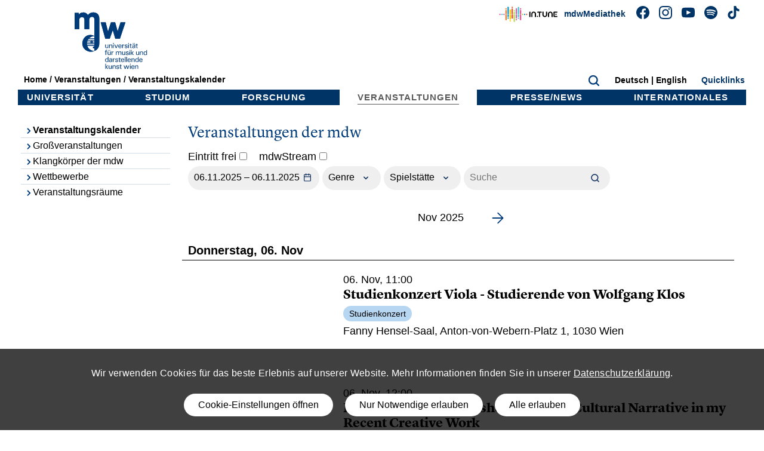

--- FILE ---
content_type: text/html; charset=UTF-8
request_url: https://www.mdw.ac.at/veranstaltung/?v=2988290&g=59471
body_size: 33403
content:
<!doctype html>
<html lang="de">
<head>
<meta charset="utf-8">
<title>Veranstaltungskalender | mdw - Universität für Musik und darstellende Kunst Wien</title>
<meta http-equiv="content-language" content="de" />
<meta name="robots" content="index,follow">
<meta name="DC.title" content="01.01.1970 :  | mdw events">
<meta name="description" content="">
<meta content="website" property="og:type">
<meta content="01.01.1970 :  | mdw events" property="og:title">
<meta content="mdw - Universität für Musik und darstellende Kunst Wien" property="og:site_name">
<meta content="" property="og:description">
<meta content="https://www.mdw.ac.at/mdwUNI/imgmdw/mdwOpenGraph.jpg" property="og:image">

<meta name="HandheldFriendly" content="True">
<meta name="MobileOptimized" content="320">

<!-- For all browsers -->
<!-- <script src="//ajax.googleapis.com/ajax/libs/jquery/1.9.1/jquery.min.js"></script> -->
<script src="https://www.mdw.ac.at/mdwUNI/js/jquery-3.7.1.min.js?20240101"></script>
<script src="https://www.mdw.ac.at/mdwUNI/js/jquery-ui.min.js?20240101"></script>
<script src="https://www.mdw.ac.at/mdwUNI/js/bootstrap.bundle.min.js?20240101"></script>
<script src="https://www.mdw.ac.at/mdwUNI/js/js.cookie.js?20240101"></script>
<script src="https://www.mdw.ac.at/mdwUNI/js/mdwConsent.js?20240101"></script>
<!--[if (lt IE 9) & (!IEMobile)]>
<script src="https://www.mdw.ac.at/mdwUNI/js/modernizr-2.5.3-min.js"></script>
<script src="https://www.mdw.ac.at/mdwUNI/js/css3-mediaqueries.js"></script>
<![endif]-->

<!-- Icons -->
<!-- 16x16 -->
<link rel="shortcut icon" href="https://www.mdw.ac.at/favicon.ico">
<link rel="apple-touch-icon" sizes="180x180" href="https://www.mdw.ac.at/apple-touch-icon.png">
<!-- <link rel="icon" type="image/png" sizes="32x32" href="https://www.mdw.ac.at/favicon-32x32.png">
<link rel="icon" type="image/png" sizes="16x16" href="https://www.mdw.ac.at/favicon-16x16.png"> -->
<link rel="manifest" href="https://www.mdw.ac.at/site.webmanifest">
<link rel="mask-icon" href="https://www.mdw.ac.at/safari-pinned-tab.svg" color="#003b79">
<meta name="msapplication-TileColor" content="#003b79">
<meta name="theme-color" content="#ffffff">



<!--iOS -->
<meta name="viewport" content="width=device-width, initial-scale=1.0">
<meta name="apple-mobile-web-app-title" content="mdw">
<meta name="apple-mobile-web-app-capable" content="yes">

<link rel="stylesheet" href="https://www.mdw.ac.at/mdwUNI/css/bootstrap.min.css" rel="stylesheet">
<link rel="stylesheet" href="https://www.mdw.ac.at/mdwUNI/css/carousel.css">
<link rel="stylesheet" href="https://www.mdw.ac.at/mdwUNI/css/screen_20250515.css?20240101">
<style type="text/css">
@font-face {
  font-family: 'Lyon Text Web';
  src: url('https://www.mdw.ac.at/mdwUNI/fonts/LyonText-BoldItalic-Web.woff2') format('woff2'),
       url('https://www.mdw.ac.at/mdwUNI/fonts/LyonText-BoldItalic-Web.woff') format('woff');
  font-weight:  700;
  font-style:   italic;
  font-stretch: normal;
}

.LyonText-BoldItalic-Web {
  font-family: 'Lyon Text Web';
  font-weight:  700;
  font-style:   italic;
  font-stretch: normal;
}


@font-face {
  font-family: 'Lyon Text Web';
  src: url('https://www.mdw.ac.at/mdwUNI/fonts/LyonText-Bold-Web.woff2') format('woff2'),
       url('https://www.mdw.ac.at/mdwUNI/fonts/LyonText-Bold-Web.woff') format('woff');
  font-weight:  700;
  font-style:   normal;
  font-stretch: normal;
}

.LyonText-Bold-Web {
  font-family: 'Lyon Text Web';
  font-weight:  700;
  font-style:   normal;
  font-stretch: normal;
}


@font-face {
  font-family: 'Lyon Text Web';
  src: url('https://www.mdw.ac.at/mdwUNI/fonts/LyonText-RegularItalic-Web.woff2') format('woff2'),
       url('https://www.mdw.ac.at/mdwUNI/fonts/LyonText-RegularItalic-Web.woff') format('woff');
  font-weight:  400;
  font-style:   italic;
  font-stretch: normal;
}

.LyonText-RegularItalic-Web {
  font-family: 'Lyon Text Web';
  font-weight:  400;
  font-style:   italic;
  font-stretch: normal;
}


@font-face {
  font-family: 'Lyon Text Web';
  src: url('https://www.mdw.ac.at/mdwUNI/fonts/LyonText-Regular-Web.woff2') format('woff2'),
       url('https://www.mdw.ac.at/mdwUNI/fonts/LyonText-Regular-Web.woff') format('woff');
  font-weight:  400;
  font-style:   normal;
  font-stretch: normal;
}

.LyonText-Regular-Web {
  font-family: 'Lyon Text Web';
  font-weight:  400;
  font-style:   normal;
  font-stretch: normal;
}
#OverLay {
	width: 100%;
	height: 100%;
	background: #fff;
	filter: alpha(opacity = 75);
	background: rgba(255,255,255,0.75);
	position: fixed;
	left: 0px;
	top: 0px;
	z-index: 10000;
	display: none;
	overflow: scroll;
}
#MainFrame {
	width: 540px;
	min-height: 200px;
	margin: auto auto;
	background: #fff;
	padding: 40px;
	overflow: scroll;
}
#Butclose {
	display: block;
	position: relative;
	width: 540px;
	text-align: right;
	height: 17px;
	margin: 5% auto 0 auto;
	cursor: pointer;
	z-index: 101;
}

.beethoven2020 #navUnter ul {
  display: none;
}
.beethoven2020 #navUnter {
  background-image: url('https://www.mdw.ac.at/upload/mdwUNI/verbeet/Beethoven2020_VA-Banner_260x1000Px_v2.jpg');
  /* background-size: auto; */
	background-repeat: no-repeat;
 background-size: auto;
}
.beethoven2020 #Breadcrumb {
	color: #fff !important;
}
.beethoven2020 #Breadcrumb a {
	color: #fff !important;
}
.beethoven2020 .navigation {
	background: rgb(216,49,46);
}
.beethoven2020 .content h1 {
	color: rgb(216,49,46);
}
.beethoven2020 .navigation .active {
	background: #fff;
}

.MyPageID1181 #navUnter ul {
  display: none;
}
.MyPageID1181 header {
  /* background-image: url('https://www.mdw.ac.at/upload/mdwUNI/verbeet/Beethoven2020_mdw.ac.at_1200x140Px_v1.jpg'); */
  /* background-size: contain; */
	/* background-repeat: no-repeat; */
 /* background-size: auto; */
 /* background-size: 1200px 140px; */
}
.MyPageID1181 #navUnter {
  background-image: url('https://www.mdw.ac.at/upload/mdwUNI/verbeet/Beethoven2020_VA-Banner_260x1000Px_v2.jpg');
  /* background-size: auto; */
	background-repeat: no-repeat;
 background-size: auto;
}
.MyPageID1181 #Breadcrumb {
	color: #fff !important;
}
.MyPageID1181 #Breadcrumb a {
	color: #fff !important;
}
.MyPageID1181 .navigation {
	background: rgb(216,49,46);
}
.MyPageID1181 .navigation .active {
	background: #fff;
}
.MyPageID1181 .content h1 {
	color: rgb(216,49,46);
}

/*
COOKIE
*/
	button {
		border: none;
		border-radius: 50px;
		color: black;
		/* background-color: rgb(200, 214, 210); */
		background-color: #fff;
		cursor: pointer;
		padding: 0.5em 1.5em;
		margin: 0.5em;
	}
	.mdw-embed {
		height: 100%;
		padding: 10px 0;
	}
	.mdw-embed-consent {
		font-family: "Roboto", Arial, sans-serif;
		font-size: 16px;
		text-align: center;
		letter-spacing: 0.02em;
		line-height: 1.4em;
		color: #fff;
		border: none;
		border-radius: 0px;
		/* background-color: #eeeeee; */
		background-color: #000;
		background-color: rgba(0,0,0,.75);
		padding: 2em;
		margin-bottom: 1em;
		height: 100%;
	}
	.mdw-embed-consent code {
		font-family: "Roboto", Arial, sans-serif;
		font-size: 16px;
		font-weight: bold;
		color: #fff;
	}
	.mdw-embed-text {
		margin-bottom: 1em;
		width: 80%;
		margin: 0 auto;
	}
	iframe {
		display: block;
	}
	.ratio-16-9 {
		position: relative;
		height: 0;
		padding-bottom: 56.25%;
	}
	.iframe-wrapper iframe {
		border: none;
		position: absolute;
		width: 100%;
		height: 100%;
		left: 0;
		top: 0;
		overflow: hidden;
	}
	.cookie-banner {
		font-family: "Roboto", Arial, sans-serif;
		font-size: 16px;
		letter-spacing: 0.02em;
		line-height: 1.4em;
		z-index: 3000;
		position: fixed;
		bottom: 0px;
		left: 0px;
		width: 100%;
		text-align: center;
		background-color: #000;
		background-color: rgba(0,0,0,.75);
		color: #fff !important;
		padding: 15px;
		border: none;
		/* opacity: 0.95; */
	}
	.cookie-banner a {
		color: #fff !important;
	}
	.cookie-banner a:visited {
		color: #fff !important;
	}
	/* .cookie-banner {
		z-index: 3000;
		position: fixed;
		top: 180px;
		left: 50%;
		width: 100%;
		max-width: 450px;
		margin-left: -225px;
		text-align: center;
		background-color: #fff;
		padding: 30px;
		border: 1px solid #000;
	} */
	/* .cookie-banner {
		width: 100%;
		text-align: center;
		border: 1px solid black;
		border-radius: 4px;
		background-color: #eeeeee;
		padding: 2em;
		margin-bottom: 1em;
	} */
	.cookie-banner-text {
		font-family: "Roboto", Arial, sans-serif;
		font-size: 16px;
		width: 100%;
		text-align: center;
		margin: 15px 0;
	}
	.mdw-modal {
		font-family: "Roboto", Arial, sans-serif;
		font-size: 16px;
		position: fixed; /* Stay in place */
	  z-index: 1000; /* Sit on top */
	  left: 0;
	  top: 0;
	  width: 100%; /* Full width */
	  height: 100%; /* Full height */
	  overflow: auto; /* Enable scroll if needed */
	  background-color: rgb(0, 0, 0); /* Fallback color */
	  background-color: rgba(0, 0, 0, 0.95); /* Black w/ opacity */
	}

	/* Modal Content/Box */
	.mdw-modal-content {
		font-family: "Roboto", Arial, sans-serif;
		font-size: 16px;
	  background-color: #fefefe;
	  margin: 35% auto 15% auto; /* 15% from the top and centered */
	  padding: 20px;
	  border: none;
	  width: 80%; /* Could be more or less, depending on screen size */
		max-width: 450px;
	  border-radius: 0px;
	}
	@media only screen and (min-width: 769px) {
		.mdw-modal-content {
			font-family: "Roboto", Arial, sans-serif;
			font-size: 16px;
		  background-color: #fefefe;
		  margin: 15% auto; /* 15% from the top and centered */
		  padding: 20px;
		  border: none;
		  width: 80%; /* Could be more or less, depending on screen size */
			max-width: 450px;
		  border-radius: 0px;
		}
	}
	.mdw-modal-close-container {
	  text-align: right;
		float: right;
	}
	.mdw-modal-close {
	  margin-left: auto;
	}
	.mdw-modal-close:hover,
	.mdw-modal-close:focus {
	  color: black;
	  text-decoration: none;
	  cursor: pointer;
	}

	.mdw-modal-form {
	}
	.mdw-modal button {
		border: none;
		border-radius: 50px;
		color: black;
		background-color: rgb(200, 214, 210);
		/* background-color: #fff; */
		cursor: pointer;
		padding: 0.5em 1.5em;
		margin: 0.5em;
	}
	.mdw-modal-form label {
		font-family: "Roboto", Arial, sans-serif;
		font-size: 16px;
		letter-spacing: 0.02em;
		line-height: 1.4em;
	  display: block;
	  margin: 1rem 0;
	}
	.mdw-modal-form input[type="checkbox"] {
		float: left;
		margin: 5px 5px 0px 0px;
	}
	.mdw-modal-form legend {
		font-size: 1.2rem;
		margin: 15px 0px 0px 0px;
	}
	.mdw-modal-form code {
	  /* font-family: monospace; */
		font-family: "Roboto", Arial, sans-serif;
		font-size: 16px;
		/* font-size: inherit; */
		font-weight: bold;
		color: #000;
	}
	.mdw-modal .mdw-modal-form fieldset {
    border: 1px solid grey;
    padding: .25em 1em;
    margin-bottom: 1em;
    border-radius: 4px;
	}
	.mdw-modal-data-protection-link {
    font-size: 16px;
    display: block;
	}
	.mdw-modal-heading {
		padding-bottom: 10px;
	}
	.stationista-player iframe {
		display: block;
		width: 100%;
		height: 165px;
	}
</style>
</head>
<body class="clearfix PageID veranstaltung">
<div id="QuicklinksCont">

	<div id="QuickLinks">
		<div id="QuickLinksInhalt" class="inhalt clearfix" aria-label="Quicklinks" style="overflow-y: scroll;"><div style="float:right;width:32px;height:32px;"><a id="QuicklinksClose"><img src="https://www.mdw.ac.at/mdwUNI/imgmdw/icon/but-close-thin-white.svg" alt="close" style="width:32px;height:32px;cursor: pointer;"></a></div>
		<h3>Quicklinks</h3>

<ul aria-label="Quicklinks" class="quList quServices">
	<li><a class="extern" href="https://online.mdw.ac.at" target="_blank">mdwOnline</a></li>
	<li><a href="https://webmail.mdw.ac.at/" target="_blank">Webmail</a></li>
	<li><a href="https://mediathek.mdw.ac.at/" target="_blank">mdwMediathek</a></li>
	<li><a href="https://bibliothek.mdw.ac.at/" target="_blank">Universit&auml;tsbibliothek | ub.mdw</a></li>
	<li><a href="https://www.mdw.ac.at/mitteilungsblatt">Mitteilungsblatt</a></li>
	<li><a class="extern" href="https://mdw.ac.at/mensa/?PageId=3820" target="_blank">Speiseplan Mensa</a></li>
	<li><a class="extern" href="http://www.hmdw.ac.at/" target="_blank">hmdw &ndash; Hochsch&uuml;lerInnenschaft</a></li>
	<li><a class="extern" href="https://www.mdw.ac.at/StudienCenter/aktuelles/" target="_blank">Fragen zum Studium</a></li>
	<li><a class="extern" href="https://online.mdw.ac.at/" target="_blank">Anmeldung zur Zulassungspr&uuml;fung</a></li>
	<li><a href="https://www.mdw.ac.at/1506">Einteilung des Studienjahres</a></li>
	<li><a href="https://www.mdw.ac.at/25">Kontakt &amp; Standorte</a></li>
	<li><a href="https://www.mdw.ac.at/230">&Ouml;ffnungszeiten</a></li>
	<li><a class="extern" href="https://www.mdw.ac.at/bewerbungsportal/" target="_blank">Offene Stellen an der mdw</a></li>
</ul>
			<!-- <ul class="quList quServices" aria-label="Quicklinks">
				<li class="Ueb"><h3>Quicklinks</h3></li>
				<li><a class="extern" href="https://online.mdw.ac.at" target="_blank">mdwOnline</a></li>
				<li><a href="https://mediathek.mdw.ac.at/" target="_blank">mdwMediathek</a></li>
				<li><a href="https://bibliothek.mdw.ac.at/" target="_blank">Universitätsbibliothek | ub.mdw</a></li>
				<li><a href="https://www.mdw.ac.at/mitteilungsblatt">Mitteilungsblatt</a></li>
				<li><a class="extern" href="https://mdw.ac.at/mensa/?PageId=3820" target="_blank">Speiseplan Mensa</a></li>
				<li><a class="extern" href="http://www.hmdw.ac.at/" target="_blank">hmdw – HochschülerInnenschaft</a></li>
				<li><a class="extern" href="https://www.mdw.ac.at/StudienCenter/aktuelles/" target="_blank">Fragen zum Studium</a></li>
				<li><a class="extern" href="https://online.mdw.ac.at/" target="_blank">Anmeldung zur Zulassungsprüfung</a></li>
				<li><a href="https://www.mdw.ac.at/1506">Einteilung des Studienjahres</a></li>
				<li><a href="https://www.mdw.ac.at/25">Kontakt & Standorte</a></li>
				<li><a href="https://www.mdw.ac.at/230">Öffnungszeiten</a></li>
				<li><a class="extern" href="https://www.mdw.ac.at/bewerbungsportal/" target="_blank">Offene Stellen an der mdw</a></li>
			</ul> -->
		</div>
	</div>
</div>
<script type="text/javascript">
$( "#QuicklinksClose" ).click(function() {
	$( "#QuicklinksCont" ).slideToggle( "slow", function() {
		// Animation complete.
	});
});
</script>
<style>
.logo-intunes {
	width: 120px !important;
	height: 50px !important;
	position: absolute;
	right: 295px;
	top: -11px;
}
.logo-intunes-mobile {
	width: 120px !important;
	height: 50px !important;
	position: relative;
}
</style>
<div class="HeaderFixed">
<!-- <div class="container"> -->
  <!-- <div class="row"> -->
<header role="banner" class="clearfix">
	<div class="mobile" id="Breadcrumb">
		<a href="https://www.mdw.ac.at/main">Home</a> / <a href="https://www.mdw.ac.at/veranstaltungen">Veranstaltungen</a> / <a href="https://www.mdw.ac.at/veranstaltung">Veranstaltungskalender</a>	</div>
	<h1><a href="https://www.mdw.ac.at/"><img class="noscroll" src="https://www.mdw.ac.at/mdwUNI/imgmdw/mdwLogo.svg" alt="logo mdw" aria-label="Logo mdw - Universität für Musik und darstellende Kunst Wien" />
	<img class="myscroll" src="https://www.mdw.ac.at/mdwUNI/imgmdw/mdwLogoohne.svg" alt="logo mdw" aria-label="Logo mdw - Universität für Musik und darstellende Kunst Wien" />
</a>
</h1>
<script>
$(document).scroll(function() {
  var y = $(document).scrollTop();
	var t = $('#myMobileNavBut').offset().top;
if (t != 0) {
	if (y > 20) {
		$('.scroll').fadeIn();
		$('.noscroll').fadeOut();
		$('header #Breadcrumb').css("top","90px");
		$('#navLang').css("top","60px");
		$('#QuicklinksBut').css("top","60px");
  } else {
		$('.noscroll').fadeIn();
		$('.scroll').fadeOut();
		$('header #Breadcrumb').css("top","120px");
		$('#navLang').css("top","90px");
		$('#QuicklinksBut').css("top","90px");
  }
}
});
</script>
	<h2 class="visuallyhidden">mdw - Universität für Musik und darstellende Kunst Wien</h2>

	<div class="mobile" style="cursor: pointer;position: absolute;text-align: right;top: 10px;right: 60px;margin: 0px;padding: 5px;width: 150px;height: 30px;font-size: 14px;">
		<style media="screen">
		@keyframes blink {
			0% {
					opacity: 1;
			}
			50% {
					opacity: 0;
			}
			100% {
					opacity: 1;
			}
		}
		img .blink {
			animation: blink 1s;
			animation-iteration-count: infinite;
		}
		</style>
		<a href="https://mediathek.mdw.ac.at/" style="vertical-align: bottom;position: relative;bottom: 0px;color: rgb(0, 51, 102);margin-right: 10px;" target="_blank">mdwMediathek</a>&nbsp;	</div>
	<div class="mobile" style="cursor: pointer;position: absolute;top: 10px;right: 30px;margin: 0px;padding: 5px;width: 30px;height: 30px;"><a href="https://www.mdw.ac.at/suche/"><img src="https://www.mdw.ac.at/mdwUNI/imgmdw/icon/but-lupe-b.svg"></a></div>
	<div id="myMobileNavBut" class="mobile" style="cursor: pointer;position: absolute;top: 10px;right: 0px;margin: 0px;padding: 5px;width: 30px;height: 30px;"><img src="https://www.mdw.ac.at/mdwUNI/imgmdw/icon/but-burger-b.svg"></div>
	<div id="myMobileNav" style="display:none;overflow-y: scroll;">
	<div style="position: absolute;right: 20px;top: 20px;width:32px;height:32px;z-index:10001;" id="myMobileNavClose"><img src="https://www.mdw.ac.at/mdwUNI/imgmdw/icon/but-close-thin-white.svg" alt="close" style="width:32px;height:32px;cursor: pointer;"></div>
	<script type="text/javascript">
	$( "#myMobileNavClose" ).click(function() {
		$( "#myMobileNav" ).slideToggle( "slow", function() {
			// Animation complete.
		});
	});
	</script>
	<nav class="mobile clearfix">
		<h3><a href="https://www.mdw.ac.at/"><img class="mobile" src="https://www.mdw.ac.at/mdwUNI/imgmdw/mdwLogoohne-w.svg" style="width: 150px;" alt="logo mdw" aria-label="Logo mdw - Universität für Musik und darstellende Kunst Wien" /></a></h3>
		<div id="navUnter" style="margin-top: -30px;margin-left: 20px;">
		<ul>
			<li class="universitaet"> <a href="https://www.mdw.ac.at/5"><img src="https://www.mdw.ac.at/mdwUNI/imgmdw/icon/but-pfeil-re-sw.svg" style="width: 14px;height: 14px;">Universität</a></li> <li class="studium"> <a href="https://www.mdw.ac.at/1227"><img src="https://www.mdw.ac.at/mdwUNI/imgmdw/icon/but-pfeil-re-sw.svg" style="width: 14px;height: 14px;">Studium</a></li> <li class="forschung"> <a href="https://www.mdw.ac.at/7"><img src="https://www.mdw.ac.at/mdwUNI/imgmdw/icon/but-pfeil-re-sw.svg" style="width: 14px;height: 14px;">Forschung</a></li> <li class="veranstaltungen active"> <a href="https://www.mdw.ac.at/6"><img src="https://www.mdw.ac.at/mdwUNI/imgmdw/icon/but-pfeil-re-sw.svg" style="width: 14px;height: 14px;">Veranstaltungen</a></li> <ul><li class="navID_447 active"><a href="https://www.mdw.ac.at/447"><img src="https://www.mdw.ac.at/mdwUNI/imgmdw/icon/but-pfeil-re-sw.svg" style="width: 14px;height: 14px;">Veranstaltungskalender</a></li><li class="navID_1925"><a href="https://www.mdw.ac.at/1925"><img src="https://www.mdw.ac.at/mdwUNI/imgmdw/icon/but-pfeil-re-sw.svg" style="width: 14px;height: 14px;">Großveranstaltungen</a><ul></ul></li><li class="navID_1913"><a href="https://www.mdw.ac.at/1913"><img src="https://www.mdw.ac.at/mdwUNI/imgmdw/icon/but-pfeil-re-sw.svg" style="width: 14px;height: 14px;">Klangkörper der mdw</a><ul></ul></li><li class="navID_114"><a href="https://www.mdw.ac.at/114"><img src="https://www.mdw.ac.at/mdwUNI/imgmdw/icon/but-pfeil-re-sw.svg" style="width: 14px;height: 14px;">Wettbewerbe</a><ul></ul></li><li class="navID_1733"><a href="https://www.mdw.ac.at/1733"><img src="https://www.mdw.ac.at/mdwUNI/imgmdw/icon/but-pfeil-re-sw.svg" style="width: 14px;height: 14px;">Veranstaltungsräume</a><ul></ul></li></ul><li class="presse-news"> <a href="https://www.mdw.ac.at/presse"><img src="https://www.mdw.ac.at/mdwUNI/imgmdw/icon/but-pfeil-re-sw.svg" style="width: 14px;height: 14px;">Presse/News</a></li> <li class="internationales"> <a href="https://www.mdw.ac.at/16"><img src="https://www.mdw.ac.at/mdwUNI/imgmdw/icon/but-pfeil-re-sw.svg" style="width: 14px;height: 14px;">Internationales</a></li> 		</ul>
		<div id="ServicesBottom" class="mobile">
			<a href="https://www.facebook.com/mdwwien" target="_blank"><img src="https://www.mdw.ac.at/mdwUNI/imgmdw/icon/but-facebook-w.svg" alt="facebook" title="facebook"></a>&nbsp;&nbsp;&nbsp;&nbsp;<a href="https://www.instagram.com/mdwwien/" target="_blank"><img src="https://www.mdw.ac.at/mdwUNI/imgmdw/icon/but-instagram-w.svg" alt="instagram" title="instagram"></a>&nbsp;&nbsp;&nbsp;&nbsp;<a href="https://www.youtube.com/user/mdwvienna" target="_blank"><img src="https://www.mdw.ac.at/mdwUNI/imgmdw/icon/but-youtube-w.svg" alt="youtube" title="youtube"></a>&nbsp;&nbsp;&nbsp;&nbsp;<a href="https://open.spotify.com/user/lz9vuaiqj189t6yavpp3t28y5" target="_blank"><img src="https://www.mdw.ac.at/mdwUNI/imgmdw/icon/but-spotify-w.svg" alt="spotify" title="spotify"></a>&nbsp;&nbsp;&nbsp;&nbsp;<a href="https://www.tiktok.com/@mdwwien" target="_blank"><img src="https://www.mdw.ac.at/mdwUNI/imgmdw/icon/but-TikTok-w-solo.svg" alt="TikTok" title="TikTok"></a><br/ >
			<a href="https://www.mdw.ac.at/1922/"><img class="logo-intunes-mobile" src="https://www.mdw.ac.at/mdwUNI/imgmdw/intune_LOGO_horizontal_white.svg" alt="logo in.tunes" aria-label="logo in.tunes" /></a>
		</div>
	</div>
	</nav>
	</diV>

	<div id="ServicesTopTop" class="nonmobile">
		<style media="screen">
		@keyframes blink {
			0% {
					opacity: 1;
			}
			50% {
					opacity: 0;
			}
			100% {
					opacity: 1;
			}
		}
		img .blink {
			animation: blink 1s;
			animation-iteration-count: infinite;
		}
		</style>
		<a href="https://www.mdw.ac.at/1922/"><img class="logo-intunes" src="https://www.mdw.ac.at/mdwUNI/imgmdw/intune_LOGO_horizontal_dark.svg" alt="logo in.tunes" aria-label="logo in.tunes" /></a>&nbsp;<a href="https://mediathek.mdw.ac.at/" style="vertical-align: bottom;position: relative;bottom: 0px;color: rgb(0, 51, 102);margin-right: 10px;" target="_blank">mdwMediathek</a>&nbsp;		<a href="https://www.facebook.com/mdwwien" target="_blank"><img src="https://www.mdw.ac.at/mdwUNI/imgmdw/icon/but-facebook-b-new2.svg" alt="facebook" title="facebook"></a>&nbsp;&nbsp;&nbsp;&nbsp;<a href="https://www.instagram.com/mdwwien/" target="_blank"><img src="https://www.mdw.ac.at/mdwUNI/imgmdw/icon/but-instagram-b.svg" alt="instagram" title="instagram"></a>&nbsp;&nbsp;&nbsp;&nbsp;<a href="https://www.youtube.com/user/mdwvienna" target="_blank"><img src="https://www.mdw.ac.at/mdwUNI/imgmdw/icon/but-youtube-b.svg" alt="youtube" title="youtube"></a>&nbsp;&nbsp;&nbsp;&nbsp;<a href="https://open.spotify.com/user/lz9vuaiqj189t6yavpp3t28y5" target="_blank"><img src="https://www.mdw.ac.at/mdwUNI/imgmdw/icon/but-spotify-b.svg" alt="spotify" title="spotify"></a>&nbsp;&nbsp;&nbsp;&nbsp;<a href="https://www.tiktok.com/@mdwwien" target="_blank"><img src="https://www.mdw.ac.at/mdwUNI/imgmdw/icon/but-TikTok-b-solo.svg" alt="TikTok" title="TikTok"></a>
	</div>
	<div id="SearchTop">
		<form class="nonmobile" method="get" action="https://www.mdw.ac.at/suche/" id="search">
			<input type="text" name="search" id="Volltextsuche" class="Volltextsuche" style="display: none;" value="" placeholder="Suche" />
			<img src="https://www.mdw.ac.at/mdwUNI/imgmdw/icon/but-lupe-b.svg" style="margin: 0px;padding: 5px;width: 30px;height: 30px;cursor:  pointer;" alt="suchen" id="SucheLupe" />
		</form>
	</div>
		<div id="navLang">
		<!--<div class="hide">Sprachenswitch</div>-->
		<div class="language">Deutsch | <a href="https://www.mdw.ac.at/mdwUNI/inc/setlang.php?lang=en" title="Sprache englisch" hreflang="en">English</a></div>
	</div>
		<div id="QuicklinksBut" class="button"><a href="#"><span aria-label="Quicklinks open/close">Quicklinks</span></a></div>
	<script type="text/javascript">
	$( "#myMobileNavBut" ).click(function() {
		$( "#myMobileNav" ).slideToggle( "slow", function() {
			// Animation complete.
		});
	});
	$( "#QuicklinksBut" ).click(function() {
	  $( "#QuicklinksCont" ).slideToggle( "slow", function() {
	    // Animation complete.
	  });
	});
	$( "#SucheLupe" ).click(function() {
	  $( "#Volltextsuche" ).slideToggle( "slow", function() {
	    // Animation complete.
			$( "#Volltextsuche" ).focus();
	  });
	});
	</script>


	<div id="ServicesTop">
		<!-- <a href="https://online.mdw.ac.at/" target="_blank">mdwOnline</a> -->
	</div>
</header>
<!-- </div> -->
<!-- </div> -->

<nav role="nav" class="navigation clearfix">
	<div class="mobile mobileNav" style="cursor: pointer;display: none;"><a id="ButNav"><img src="https://www.mdw.ac.at/mdwUNI/imgmdw/icon/but-burger-b.svg" style="width: 16px;height:16px;margin-right:10px;" alt="" /> Veranstaltungskalender</a></span></div>
	<ul class="Hauptmenu">
		<li class="universitaet"> <span class="myLineNav"><a href="https://www.mdw.ac.at/5">Universität</a></span></li> <li class="studium"> <span class="myLineNav"><a href="https://www.mdw.ac.at/1227">Studium</a></span></li> <li class="forschung"> <span class="myLineNav"><a href="https://www.mdw.ac.at/7">Forschung</a></span></li> <li class="veranstaltungen active"> <span class="myLineNav"><a href="https://www.mdw.ac.at/6">Veranstaltungen</a></span></li> <ul><li class="navID_447 active"><a href="https://www.mdw.ac.at/447"><img src="https://www.mdw.ac.at/mdwUNI/imgmdw/icon/but-pfeil-re-sw.svg" style="width: 14px;height: 14px;">Veranstaltungskalender</a></li><li class="navID_1925"><a href="https://www.mdw.ac.at/1925"><img src="https://www.mdw.ac.at/mdwUNI/imgmdw/icon/but-pfeil-re-sw.svg" style="width: 14px;height: 14px;">Großveranstaltungen</a><ul></ul></li><li class="navID_1913"><a href="https://www.mdw.ac.at/1913"><img src="https://www.mdw.ac.at/mdwUNI/imgmdw/icon/but-pfeil-re-sw.svg" style="width: 14px;height: 14px;">Klangkörper der mdw</a><ul></ul></li><li class="navID_114"><a href="https://www.mdw.ac.at/114"><img src="https://www.mdw.ac.at/mdwUNI/imgmdw/icon/but-pfeil-re-sw.svg" style="width: 14px;height: 14px;">Wettbewerbe</a><ul></ul></li><li class="navID_1733"><a href="https://www.mdw.ac.at/1733"><img src="https://www.mdw.ac.at/mdwUNI/imgmdw/icon/but-pfeil-re-sw.svg" style="width: 14px;height: 14px;">Veranstaltungsräume</a><ul></ul></li></ul><li class="presse-news"> <span class="myLineNav"><a href="https://www.mdw.ac.at/presse">Presse/News</a></span></li> <li class="internationales"> <span class="myLineNav"><a href="https://www.mdw.ac.at/16">Internationales</a></span></li> 		<li class="LastLine">&nbsp;</li>
	</ul>
</nav>
</div>
<div id="mainContent" class="mainContent wide clearfix">		 <div class="cookie-banner" id="mdwCookie">
		   <div class="cookie-banner-text">Wir verwenden Cookies für das beste Erlebnis auf unserer Website. Mehr Informationen finden Sie in unserer <a href="https://www.mdw.ac.at/datenschutz/datenschutzinformation-der-mdw/#Automatische%20Datenerfassung" target="_blank">Datenschutzerklärung</a>.</div>
		   <div class="cookie-banner-buttons">
				 <button class="cookie-banner-button consent-modal">
					 Cookie-Einstellungen öffnen		     </button>
		     <button class="cookie-banner-button consent-allowNecessary">
					 Nur Notwendige erlauben		     </button>
				 <button class="cookie-banner-button consent-allowAll">
					 Alle erlauben		     </button>
		   </div>
		 </div>
				<a href="#" class="skip-link">Skip to Content</a>
	
	<div class="mainRow clearfix">

	<div id="navUnter">
				<ul><li class="navID_447 active"><a href="https://www.mdw.ac.at/447"><img src="https://www.mdw.ac.at/mdwUNI/imgmdw/icon/but-pfeil-re-sw.svg" style="width: 14px;height: 14px;">Veranstaltungskalender</a></li><li class="navID_1925"><a href="https://www.mdw.ac.at/1925"><img src="https://www.mdw.ac.at/mdwUNI/imgmdw/icon/but-pfeil-re-sw.svg" style="width: 14px;height: 14px;">Großveranstaltungen</a><ul></ul></li><li class="navID_1913"><a href="https://www.mdw.ac.at/1913"><img src="https://www.mdw.ac.at/mdwUNI/imgmdw/icon/but-pfeil-re-sw.svg" style="width: 14px;height: 14px;">Klangkörper der mdw</a><ul></ul></li><li class="navID_114"><a href="https://www.mdw.ac.at/114"><img src="https://www.mdw.ac.at/mdwUNI/imgmdw/icon/but-pfeil-re-sw.svg" style="width: 14px;height: 14px;">Wettbewerbe</a><ul></ul></li><li class="navID_1733"><a href="https://www.mdw.ac.at/1733"><img src="https://www.mdw.ac.at/mdwUNI/imgmdw/icon/but-pfeil-re-sw.svg" style="width: 14px;height: 14px;">Veranstaltungsräume</a><ul></ul></li></ul>	</div>


		<article class="content clearfix">
			<script>
  $.get("https://www.mdw.ac.at/mdwUNI/inc/asimut/cronv2.php", function(data, status){
    // alert("Data: " + data + "\nStatus: " + status);
  });
</script>
	<style>
	.VerNeu {
		/* color: #FF0000 !important; */
	}
	.VerNeu label {
		display: inline-block;
	}
	.VerNeu h2 {
		padding-bottom: 6px !important;
	}

	.VerNeu h3 {
		font-family: "Roboto", Arial, sans-serif !important;
		padding-top: 20px;
		font-weight: bolder;
	}
	.VerNeu a {
		text-decoration: none !important;
	}
	.VerNeu .verBild {
		display: block;
		/* float: left; */
		margin: 0 10px 0px 0;
		width: 100% !important;
	}
	.VerUeb li {
		padding: 0px !important;
		margin: 0px !important;
	}
	ul, ol {
		padding: 0px !important;
	}
	.VerUeb li {
		padding-bottom: 40px !important;
	}
	#Veranstaltung h3 {
	  color: #000;
	  margin: 30px 0px -5px 0px;
	}
	#Veranstaltung hr {
	  border-width: 1px;
	  border-color: #000;
	  margin: 0px 0px 20px -10px;
	}
	.Themen {
		margin-bottom: 4px;
	}
	label {
		font-size: 16px !important;
		font-family: "Roboto", Arial, sans-serif !important;
	}

	.butVerBlue {
		color: #000;
		/* background: #c8d6d2; */
		background: #b7d6f2;
		font-size: 14px !important;
		padding: 5px 10px;
		border-radius: 20px;
		font-family: "Roboto", Arial, sans-serif;
		text-decoration: none !important;
		white-space: nowrap;
		margin: 5px 0px;
		line-height: 2.0em;
		cursor: pointer;
	}
	.butVerBlue.aktive {
		color: #fff !important;
		background: rgb(0, 51, 102);
		text-decoration: none !important;
	}
	.butVerBlue a,
	.butVerBlue a:hover,
	.butVerBlue a:visited {
		color: #000 !important;
		text-decoration: none !important;
	}
	.butVerBlue.aktive a {
		color: #fff !important;
		text-decoration: none !important;
	}
	.butVerBlue.aktive a:hover {
		color: #fff !important;
		text-decoration: none !important;
	}
	.butVerBlue.aktive a:visited {
		color: #fff !important;
		text-decoration: none !important;
	}
	.butVerDarkBlue {
		color: #fff;
		/* background: #c8d6d2; */
		background: #003b79;;
		font-size: 14px !important;
		padding: 5px 10px;
		border-radius: 20px;
		font-family: "Roboto", Arial, sans-serif;
		text-decoration: none !important;
		white-space: nowrap;
		margin: 5px 0px;
		line-height: 2.0em;
		cursor: pointer;
		/* display: inline-block; */
	}

			.filSchönberg150 .butVerBlue {
				color: #fff;
				background: #e95c51 !important;
			}
			.filSchönberg150 .butVerBlue.aktive {
				color: #fff !important;
				background: #e95c51 !important;
			}
			.filSchönberg150 .butVerBlue a,
			.filSchönberg150 .butVerBlue a:hover,
			.filSchönberg150 .butVerBlue a:visited {
				color: #fff !important;
				text-decoration: none !important;
			}
			.filSchönberg150 .butVerBlue.aktive a, 
			.filSchönberg150 .butVerBlue.aktive a:hover, 
			.filSchönberg150 .butVerBlue.aktive a:visited {
				color: #fff !important;
				text-decoration: none !important;
			}
			.filSchönberg150 .butVerDarkBlue {
				color: #fff;
				background: #e95c51 !important;
			}




			.filSalieri_2025 .butVerBlue {
				color: #000;
				background: #b0b574 !important;
			}
			.filSalieri_2025 .butVerBlue.aktive {
				color: #000 !important;
				background: #b0b574 !important;
			}
			.filSalieri_2025 .butVerBlue a,
			.filSalieri_2025 .butVerBlue a:hover,
			.filSalieri_2025 .butVerBlue a:visited {
				color: #000 !important;
				text-decoration: none !important;
			}
			.filSalieri_2025 .butVerBlue.aktive a, 
			.filSalieri_2025 .butVerBlue.aktive a:hover, 
			.filSalieri_2025 .butVerBlue.aktive a:visited {
				color: #000 !important;
				text-decoration: none !important;
			}
			.filSalieri_2025 .butVerDarkBlue {
				color: #000;
				background: #b0b574 !important;
			}


			.filKlangBildKlang .butVerBlue {
				color: #000;
				background: #d6ff92 !important;
			}
			.filKlangBildKlang .butVerBlue.aktive {
				/* color: #fff !important; */
				background: #d6ff92 !important;
			}
			.filKlangBildKlang .butVerBlue a,
			.filKlangBildKlang .butVerBlue a:hover,
			.filKlangBildKlang .butVerBlue a:visited {
				color: #000 !important;
				text-decoration: none !important;
			}
			.filKlangBildKlang .butVerBlue.aktive a, 
			.filKlangBildKlang .butVerBlue.aktive a:hover, 
			.filKlangBildKlang .butVerBlue.aktive a:visited {
				color: #000 !important;
				text-decoration: none !important;
			}
			.filKlangBildKlang .butVerDarkBlue {
				color: #000;
				background: #d6ff92 !important;
			}



	#verHeader {

	}
	.butFilter {
		white-space: nowrap;
	}
	.butVerGreen {
		position: relative !important;
		color: #000;
		background: #efefef;
		font-size: 16px !important;
		padding: 5px 10px;
		border-radius: 20px;
		font-family: "Roboto", Arial, sans-serif;
		text-decoration: none !important;
		white-space: nowrap;
		margin: 5px 0px;
		line-height: 1.5em;
		cursor: pointer;
		display: inline-block;
	}
	.butVerGreen.aktive {
		color: #fff !important;
		background: rgb(0, 51, 102);
		text-decoration: none !important;
	}
	.butVerGreen a,
	.butVerGreen a:hover,
	.butVerGreen a:visited {
		color: #000 !important;
		text-decoration: none !important;
	}
	.butVerGreen.aktive a {
		color: #fff !important;
		text-decoration: none !important;
	}
	.butVerGreen.aktive a:hover {
		color: #fff !important;
		text-decoration: none !important;
	}
	.butVerGreen.aktive a:visited {
		color: #fff !important;
		text-decoration: none !important;
	}
	.butSvgKl {
		margin: 0px;
		padding: 5px;
		width: 30px;
		height: 30px;
		cursor:  pointer;
	}
	#frame_Genre {
		/* background-color: #123362;
		color: #ffffff;
		font-family: "Roboto", Arial, sans-serif;
		font-size: 13px; */
		position: fixed;
		left: 0;
		top: 0;
		font-size: 16px;
		line-height: 1.8em;
		background-color: #003b79;
		background-color: rgb(0, 51, 102);
		color: #fff !important;
		padding: 20px;
		width: 100%;
		height: 100%;
		z-index: 3100;
	}
	#frame_Genre ul {
		padding: 0px;
		margin: 0px;
	}
	#frame_Genre a {
		color: #fff !important;
	}
	#frame_Genre a:visited {
		color: #fff !important;
	}
	#frame_Spielstatte {
		position: fixed;
		left: 0;
		top: 0;
		font-size: 16px;
		line-height: 1.8em;
		background-color: #003b79;
		background-color: rgb(0, 51, 102);
		color: #fff !important;
		padding: 20px;
		width: 100%;
		height: 100%;
		z-index: 3100;
	}
	#frame_Spielstatte ul {
		padding: 0px;
		margin: 0px;
	}
	#frame_Spielstatte a {
		color: #fff !important;
	}
	#frame_Spielstatte a:visited {
		color: #fff !important;
	}
	#daterange {
		display: inline;
		background: none;
		border: none;
		width: inherit;
		background-image: url("https://www.mdw.ac.at/mdwUNI/imgmdw/ver/calendar-blue.svg");
		background-position: right center;
		background-repeat: no-repeat;
		background-size: 20px;
		margin: 2px 0px 4px 0px;
		padding-right: 20px;
	}
	.Versuche {
		display: inline;
		background: none;
		border: none;
		width: inherit !important;
	}
	.Versuche::placeholder {
		font-size: 16px;
	}
	.content input {
		padding: 0px;
		margin: 0px;
	}
	#showBut_Filter {
		/* float: right;
		height: 10px;
		padding-top: 10px; */
		position: relative;
		height: 10px;
		padding: 10px;
		font-size: 16px;
	}
	/* Chrome 29+ */
	.daterangeChrome {
		padding-right: 15px !important;
		width: 200px !important;
		/* padding-right: 10px; */
	}
	.clearfix::after {
	  content: "";
	  clear: both;
	  display: table;
	}
	.VerUeb > h3:first-child {
		padding-top: 0px;
	}

	@media only screen and (min-width: 1024px) {
		#frame_Genre {
			/* background-color: #123362;
			color: #ffffff;
			font-family: "Roboto", Arial, sans-serif;
			font-size: 13px; */
			position: absolute;
			left: 0;
			top: 30px;
			font-size: inherit;
			line-height: inherit;
			background-color: #003b79;
			background-color: rgb(0, 51, 102);
			color: #fff !important;
			padding: 20px;
			height: inherit;
			width: inherit;
			z-index: 1000 !important;
		}
		#frame_Spielstatte {
			position: absolute;
			left: 0;
			top: 30px;
			font-size: inherit;
			line-height: inherit;
			background-color: #003b79;
			background-color: rgb(0, 51, 102);
			color: #fff !important;
			padding: 20px;
			height: inherit;
			width: inherit;
			z-index: 1000 !important;
		}
		#Veranstaltung .verBild {
			display: block;
			float: left;
			margin: 0 10px 0px 0;
			width: 250px !important;
			/* height: 200px !important; */
		}
		.VerNeu .verBild {
			display: block;
			float: left;
			margin: 0 10px 0px 0;
			width: 250px !important;
			/* height: 200px !important; */
		}
		.VerNeu .verMain {
			margin: 0;
			margin-left: 260px;
		}
		/* #verHeader {
			position: sticky;
			top: 175px;
			background-color: #fff;
			z-index: 10;
			padding: 15px 0px;
		} */
	}
	@media only screen and (min-width: 1024px) and (min-height: 1000px) {
		#verHeader {
			position: sticky;
			top: 175px;
			background-color: #fff;
			z-index: 10;
			padding: 15px 0px;
		}
	}
	.quList li {
		padding: 3px 0px 10px 20px !important;
		/* padding: 3px 0px 10px 0px; */
	}



	</style>

<div id="Veranstaltung" class="VerNeu item BlockLose">

<h1>Veranstaltungen der mdw</h1>
		<div id="verHeader">
				<div id="butCheckboxen"><a href="https://www.mdw.ac.at/veranstaltung/?1&e=1">Eintritt frei <input type="checkbox" name="butEintrittFrei" id="butEintrittFrei" value="1" onclick="location.href='https://www.mdw.ac.at/veranstaltung/?1&amp;e=1'"></a>&nbsp; &nbsp;
					<a href="https://www.mdw.ac.at/veranstaltung/?1&amp;f=vermdwStream">mdwStream <input type="checkbox" name="butmdwStream" id="butmdwStream" value="1" onclick="location.href='https://www.mdw.ac.at/veranstaltung/?1&amp;f=vermdwStream'"></a>
				</div>
				<div id="butPopUps">
						<form name="fDate" method="get" style="display: inline-block;"><span class="butVerGreen" id="showBut_Datum"><input type="text" size="25" id="daterange" name="daterange" /></span></form>
						<span class="butVerGreen" onclick="DisplayShowHideMine('frame_Genre');" id="showBut_Genre">Genre <img src="https://www.mdw.ac.at/mdwUNI/imgmdw/ver/chevron-down-blue.svg" class="butSvgKl" alt="Genre wählen">
						<div id="frame_Genre" class="showMe">
							<div style="overflow-y: scroll;">
								<div style="float:right;width:32px;height:32px;"><a id="QuicklinksClose" style="width: 32px;height: 32px;cursor: pointer;position: absolute;right: 10px;top: 10px;"><img src="https://www.mdw.ac.at/mdwUNI/imgmdw/icon/but-close-thin-white.svg" alt="close" style="width:32px;height:32px;cursor: pointer;"></a></div>
								<a href="https://www.mdw.ac.at/veranstaltung/?1&f=all">Alle</a><br><hr style="width: 60%;border-top: 1px solid #fff;margin: 15px 0px;opacity: 65%;" /><a href="https://www.mdw.ac.at/veranstaltung/?1&f=verSalieri 2025">Salieri 2025</a><br><hr style="width: 60%;border-top: 1px solid #fff;margin: 15px 0px;opacity: 65%;" /><a href="https://www.mdw.ac.at/veranstaltung/?1&f=verKonzert">Konzert</a><br><a href="https://www.mdw.ac.at/veranstaltung/?1&f=verMasterclass">Masterclass</a><br><a href="https://www.mdw.ac.at/veranstaltung/?1&f=verStudienkonzert">Studienkonzert</a><br><a href="https://www.mdw.ac.at/veranstaltung/?1&f=verWissenschaft & Forschung">Wissenschaft & Forschung</a><br><a href="https://www.mdw.ac.at/veranstaltung/?1&f=verVortrag">Vortrag</a><br><a href="https://www.mdw.ac.at/veranstaltung/?1&f=verOrchester">Orchester</a><br><a href="https://www.mdw.ac.at/veranstaltung/?1&f=verChor">Chor</a><br><a href="https://www.mdw.ac.at/veranstaltung/?1&f=verOper/Gesang">Oper/Gesang</a><br><a href="https://www.mdw.ac.at/veranstaltung/?1&f=verSchauspiel">Schauspiel</a><br><a href="https://www.mdw.ac.at/veranstaltung/?1&f=verPerformance">Performance</a><br><a href="https://www.mdw.ac.at/veranstaltung/?1&f=verKirchenmusik">Kirchenmusik</a><br><a href="https://www.mdw.ac.at/veranstaltung/?1&f=verPop/Jazz">Pop/Jazz</a><br><a href="https://www.mdw.ac.at/veranstaltung/?1&f=verFilm">Film</a><br><a href="https://www.mdw.ac.at/veranstaltung/?1&f=verGender">Gender</a><br><a href="https://www.mdw.ac.at/veranstaltung/?1&f=verArtistic Research">Artistic Research</a><br><a href="https://www.mdw.ac.at/veranstaltung/?1&f=verWettbewerb">Wettbewerb</a><br><a href="https://www.mdw.ac.at/veranstaltung/?1&f=vermdwStream">mdwStream</a><br><a href="https://www.mdw.ac.at/veranstaltung/?1&f=verfür Kinder und Jugendliche">für Kinder und Jugendliche</a><br><a href="https://www.mdw.ac.at/veranstaltung/?1&f=verMusikvermittlung">Musikvermittlung</a><br>							</div>
						</div>
					</span>
						<span class="butVerGreen" onclick="DisplayShowHideMine('frame_Spielstatte');" id="showBut_Spielstatte">
							Spielstätte							<img src="https://www.mdw.ac.at/mdwUNI/imgmdw/ver/chevron-down-blue.svg" class="butSvgKl" alt="Spielstätte wählen"><div id="frame_Spielstatte" class="showMe" style="overflow-y: scroll;">
								<div style="float:right;width:32px;height:32px;"><a id="QuicklinksClose" style="width: 32px;height: 32px;cursor: pointer;position: absolute;right: 10px;top: 10px;"><img src="https://www.mdw.ac.at/mdwUNI/imgmdw/icon/but-close-thin-white.svg" alt="close" style="width:32px;height:32px;cursor: pointer;"></a></div>
								<a href="https://www.mdw.ac.at/veranstaltung/?1&r=">Alle</a><br><hr style="width: 60%;border-top: 1px solid #fff;margin: 15px 0px;opacity: 65%;" /><a href="https://www.mdw.ac.at/veranstaltung/?1&r=AW%">Anton-von-Webern-Platz</a><br><a href="https://www.mdw.ac.at/veranstaltung/?1&r=LS%">Lothringerstraße</a><br><a href="https://www.mdw.ac.at/veranstaltung/?1&r=S1%">Seilerstätte</a><br><a href="https://www.mdw.ac.at/veranstaltung/?1&r=SI%">Singerstraße</a><br><a href="https://www.mdw.ac.at/veranstaltung/?1&r=RW%">Rennweg</a><br><a href="https://www.mdw.ac.at/veranstaltung/?1&r=P9%">Penzinger Straße</a><br><hr style="width: 60%;border-top: 1px solid #fff;margin: 15px 0px;opacity: 65%;" /><a href="https://www.mdw.ac.at/veranstaltung/?1&r=AWV%">Future Art Lab</a><br><a href="https://www.mdw.ac.at/veranstaltung/?1&r=LS0116">Exilarte Zentrum</a><br><a href="https://www.mdw.ac.at/veranstaltung/?1&r=S1AEG34">Kirche St. Ursula</a><br><a href="https://www.mdw.ac.at/veranstaltung/?1&r=VER-Reinhardt">Max Reinhardt Seminar</a><br><a href="https://www.mdw.ac.at/veranstaltung/?1&r=ST%">Schlosstheater Schönbrunn</a><br><hr style="width: 60%;border-top: 1px solid #fff;margin: 15px 0px;opacity: 65%;" /><a href="https://www.mdw.ac.at/veranstaltung/?1&r=EX-Wiener Konzerthaus">Wiener Konzerthaus</a><br><a href="https://www.mdw.ac.at/veranstaltung/?1&r=EX-MuTh">MuTh</a><br><a href="https://www.mdw.ac.at/veranstaltung/?1&r=EX-Musikverein">Musikverein</a><br>							</div>
							<script type="text/javascript">
								function DisplayShowHideMine(id){
									var clickid = id.replace("frame", "showBut");
									if ($("#"+id).hasClass("open") === true) {
										$("#"+clickid).removeClass("open");
										$("#"+id).removeClass("open");
								 //		document.getElementById(imgid).src = "https://www.mdw.ac.at/mdwUNI/imgmdw/ArrowRight.png";
									} else {
										$("div").removeClass("open");
										$("#"+clickid).addClass("open");
										$("#"+id).addClass("open");
								 //		document.getElementById(imgid).src = "https://www.mdw.ac.at/mdwUNI/imgmdw/ArrowDown.png";
										// document.cookie = "studKach[]="+id;
									}
								}
							</script>
						</span>


<form method="get" style="display: inline-block;"><input type="hidden" name="f" value="ver"><span class="butVerGreen" id="showBut_Suche"><input type="text" name="searchVer" class="Versuche" value="" placeholder="Suche" />
							<img src="https://www.mdw.ac.at/mdwUNI/imgmdw/ver/search-blue.svg" style="margin: 0px;padding: 5px;width: 30px;height: 30px;cursor:  pointer;" alt="suchen" id="SucheLupe" /></span></form>


						</div>
		<div id="frame_Datum">
			<!-- <div id="frame_Datum" class="showMe"> -->
			<script type="text/javascript" src="https://www.mdw.ac.at/mdwUNI/js/moment.min.js"></script>
			<script type="text/javascript" src="https://www.mdw.ac.at/mdwUNI/js/daterangepicker.min.js"></script>
			<link rel="stylesheet" type="text/css" href="https://www.mdw.ac.at/mdwUNI/js/daterangepicker.css" />
			<script>
			$(function() {
			  $('input[name="daterange"]').daterangepicker({
					"autoApply": true,
					"locale": {
			        "format": 'DD.MM.YYYY',
			        "separator": " – ",
			        "applyLabel": "OK",
			        "cancelLabel": "Cancel",
			        "fromLabel": "Von",
			        "toLabel": "bis",
			        "customRangeLabel": "Custom",
			        "weekLabel": "W",
			        "daysOfWeek": [
			            "So",
			            "Mo",
			            "Di",
			            "Mi",
			            "Do",
			            "Fr",
			            "Sa"
			        ],
			        "monthNames": [
			            "Jänner",
			            "Februar",
			            "März",
			            "April",
			            "May",
			            "Juni",
			            "Juli",
			            "August",
			            "September",
			            "Oktober",
			            "November",
			            "Dezember"
			        ],
			        "firstDay": 1
			    },
			    "alwaysShowCalendars": true,
					"autoUpdateInput": true,			    "opens": "left"
			  }, function(start, end, label) {
					$("#daterange").val(start.format('DD.MM.YYYY') + ' – ' + end.format('DD.MM.YYYY'));
					// console.log($("#daterange").val());
					fDate.submit();
			  });
			});
			</script>
		</div>


					<div class="verMonat" style="text-align: center;margin: 30px 0px 0px 0px;">Nov 2025<a href="?daterange=01.12.2025+–+31.12.2025"><img src="https://www.mdw.ac.at/mdwUNI/imgmdw/icon/arrow-right_blue.svg" style="width: 24px;height: 24px;margin-left: 45px;"></a></div><ul class="VerUeb"><h3 style="clear: both;">Donnerstag, 06. Nov</h3><hr /><li class="clearfix" style="clear: both;"><div class="verBild"><a href="/veranstaltung/?v=64329&g=46926"><img title="&copy; Shutterstock_Brett_Taylor_Photography" src="https://www.mdw.ac.at/upload/mdwUNI/verbeet/46926.jpg" alt="" /></a></div><div class="verMain">06. Nov, 11:00 <br /><a href="/veranstaltung/?v=64329&g=46926"><h2>Studienkonzert Viola - Studierende von Wolfgang Klos</h2></a><div class="Themen"><a class="filStudienkonzert" href="?f=verStudienkonzert"><span class="butVerBlue">Studienkonzert</a></span> </div>Fanny Hensel-Saal, Anton-von-Webern-Platz 1, 1030 Wien</div><div style="clear: both;"></div></li><li class="clearfix" style="clear: both;"><div class="verBild"><a href="/veranstaltung/?v=66180&g=48630"><img title="&copy; Jin, bearb. mdw" src="https://www.mdw.ac.at/upload/mdwUNI/verbeet/48630.jpg" alt="" /></a></div><div class="verMain">06. Nov, 12:00 <br /><a href="/veranstaltung/?v=66180&g=48630"><h2>Masterclass mit Zhuosheng Jin: The Cultural Narrative in my Recent Creative Work</h2></a><div class="Themen"><a class="filMasterclass" href="?f=verMasterclass"><span class="butVerBlue">Masterclass</a></span> </div>Festsaal, Seilerstätte 26, 1010 Wien</div><div style="clear: both;"></div></li><li class="clearfix" style="clear: both;"><div class="verBild"><a href="/veranstaltung/?v=65729&g=48333"><img title="&copy; Ian Kahanek/Unsplash" src="https://www.mdw.ac.at/upload/mdwUNI/verbeet/48333.jpg" alt="" /></a></div><div class="verMain">06. Nov, 14:00 <br /><a href="/veranstaltung/?v=65729&g=48333"><h2>Professional Competencies for Artists/Musicians in Healthcare Settings</h2></a><div class="Themen"><a class="filWorkshop" href="?f=verWorkshop"><span class="butVerBlue">Workshop</a></span> <a class="filVortrag" href="?f=verVortrag"><span class="butVerBlue">Vortrag</a></span> </div>spiel|mach|t|raum, Anton-von-Webern-Platz 1, 1030 Wien</div><div style="clear: both;"></div></li><li class="clearfix" style="clear: both;"><div class="verBild"><a href="/veranstaltung/?v=44389&g=32953"><img title="&copy; Exilarte Zentrum der mdw" src="https://www.mdw.ac.at/upload/mdwUNI/verbeet/32953.jpg" alt="" /></a></div><div class="verMain">06. Nov, 15:00 <br /><a href="/veranstaltung/?v=44389&g=32953"><h2>Erich Zeisl – Wiens verlorener Sohn in der Fremde</h2></a><div class="Themen"><a class="filExilarte" href="?f=verExilarte"><span class="butVerBlue">Exilarte</a></span> <a class="filAusstellung" href="?f=verAusstellung"><span class="butVerBlue">Ausstellung</a></span> </div>Exilarte Zentrum, Lothringerstr. 18, 1030 Wien</div><div style="clear: both;"></div></li><li class="clearfix" style="clear: both;"><div class="verBild"><a href="/veranstaltung/?v=50111&g=36778"><img title="&copy; Media Whalestock/ Shutterstock" src="https://www.mdw.ac.at/upload/mdwUNI/verbeet/36778.jpg" alt="" /></a></div><div class="verMain">06. Nov, 18:30 <br /><a href="/veranstaltung/?v=50111&g=36778"><h2>Studierendenabend - Studierende von Lydia Vierlinger</h2></a><div class="Themen"><a class="filStudienkonzert" href="?f=verStudienkonzert"><span class="butVerBlue">Studienkonzert</a></span> </div>Alter Konzertsaal, Rennweg 8, 1030 Wien</div><div style="clear: both;"></div></li><li class="clearfix" style="clear: both;"><div class="verBild"><a href="/veranstaltung/?v=66064&g=48550"><img title="&copy; mdw" src="https://www.mdw.ac.at/upload/mdwUNI/verbeet/48550.jpg" alt="" /></a></div><div class="verMain">06. Nov, 18:30 <br /><a href="/veranstaltung/?v=66064&g=48550"><h2>Scheinwerfer: KI & digitale Technologien im Klavierunterricht - Anwendungsmöglichkeiten und Herausforderungen</h2></a><div class="Themen"><a class="filVortrag" href="?f=verVortrag"><span class="butVerBlue">Vortrag</a></span> </div>Raum A0218, Seilerstätte 26, 1010 Wien</div><div style="clear: both;"></div></li><li class="clearfix" style="clear: both;"><div class="verBild"><a href="/veranstaltung/?v=64256&g=47103"><img title="&copy; Andrea Schiavone, Der Parnass, Bayerische Staatsgemäldesammlungen – Alte Pinakothek München" src="https://www.mdw.ac.at/upload/mdwUNI/verbeet/47103.jpg" alt="" /></a></div><div class="verMain">06. Nov, 19:00 <br /><a href="/veranstaltung/?v=64256&g=47103"><h2>Fux Fest 2025: Conversazioni</h2></a><div class="Themen"></div>Studio Alte Musik, Seilerstätte 8, 1010 Wien</div><div style="clear: both;"></div></li><li class="clearfix" style="clear: both;"><div class="verBild"><a href="/veranstaltung/?v=64330&g=46930"><img title="&copy; Stephan Polzer" src="https://www.mdw.ac.at/upload/mdwUNI/verbeet/46930.jpg" alt="" /></a></div><div class="verMain">06. Nov, 19:00 <br /><a href="/veranstaltung/?v=64330&g=46930"><h2>Studienkonzert Flöte - Studierende von Gisela Mashayekhi-Beer</h2></a><div class="Themen"><a class="filStudienkonzert" href="?f=verStudienkonzert"><span class="butVerBlue">Studienkonzert</a></span> </div>Fanny Hensel-Saal, Anton-von-Webern-Platz 1, 1030 Wien</div><div style="clear: both;"></div></li><li class="clearfix" style="clear: both;"><div class="verBild"><a href="/veranstaltung/?v=64333&g=46942"><img title="&copy; Unsplash_Ira_Selendripity" src="https://www.mdw.ac.at/upload/mdwUNI/verbeet/46942.jpg" alt="" /></a></div><div class="verMain">06. Nov, 19:00 <br /><a href="/veranstaltung/?v=64333&g=46942"><h2>Studienkonzert Violoncello - Studierende von Stefan Kropfitsch</h2></a><div class="Themen"><a class="filStudienkonzert" href="?f=verStudienkonzert"><span class="butVerBlue">Studienkonzert</a></span> </div>Franz Liszt-Saal, Lothringerstraße 18, 1030 Wien</div><div style="clear: both;"></div></li><li class="clearfix" style="clear: both;"><div class="verBild"><a href="/veranstaltung/?v=66678&g=48967"><img title="&copy; Daniel Willinger" src="https://www.mdw.ac.at/upload/mdwUNI/verbeet/48967.jpg" alt="" /></a></div><div class="verMain">06. Nov, 19:00 <br /><a href="/veranstaltung/?v=66678&g=48967"><h2>Orgelimprovisationsabend: Studierende von Johannes Ebenbauer</h2></a><div class="Themen"><a class="filStudienkonzert" href="?f=verStudienkonzert"><span class="butVerBlue">Studienkonzert</a></span> </div>Kirche St. Ursula, Seilerstätte 26, 1010 Wien</div><div style="clear: both;"></div></li><h3 style="clear: both;">Freitag, 07. Nov</h3><hr /><li class="clearfix" style="clear: both;"><div class="verBild"><a href="/veranstaltung/?v=64334&g=46891"><img title="&copy; Stephan Polzer" src="https://www.mdw.ac.at/upload/mdwUNI/verbeet/46891.jpg" alt="" /></a></div><div class="verMain">07. Nov, 11:00 <br /><a href="/veranstaltung/?v=64334&g=46891"><h2>Studienkonzert Flöte - Studierende von Walter Auer</h2></a><div class="Themen"><a class="filStudienkonzert" href="?f=verStudienkonzert"><span class="butVerBlue">Studienkonzert</a></span> </div>Franz Liszt-Saal, Lothringerstraße 18, 1030 Wien</div><div style="clear: both;"></div></li><li class="clearfix" style="clear: both;"><div class="verBild"><a href="/veranstaltung/?v=44390&g=32953"><img title="&copy; Exilarte Zentrum der mdw" src="https://www.mdw.ac.at/upload/mdwUNI/verbeet/32953.jpg" alt="" /></a></div><div class="verMain">07. Nov, 15:00 <br /><a href="/veranstaltung/?v=44390&g=32953"><h2>Erich Zeisl – Wiens verlorener Sohn in der Fremde</h2></a><div class="Themen"><a class="filExilarte" href="?f=verExilarte"><span class="butVerBlue">Exilarte</a></span> <a class="filAusstellung" href="?f=verAusstellung"><span class="butVerBlue">Ausstellung</a></span> </div>Exilarte Zentrum, Lothringerstr. 18, 1030 Wien</div><div style="clear: both;"></div></li><li class="clearfix" style="clear: both;"><div class="verBild"><a href="/veranstaltung/?v=65946&g=48455"><img title="&copy; Media Whalestock/ Shutterstock" src="https://www.mdw.ac.at/upload/mdwUNI/verbeet/48455.jpg" alt="" /></a></div><div class="verMain">07. Nov, 18:30 <br /><a href="/veranstaltung/?v=65946&g=48455"><h2>Gesangsabend - Studierende von Martina Steffl-Holzbauer  </h2></a><div class="Themen"><a class="filStudienkonzert" href="?f=verStudienkonzert"><span class="butVerBlue">Studienkonzert</a></span> </div>Neuer Konzertsaal, Rennweg 8, 1030 Wien</div><div style="clear: both;"></div></li><li class="clearfix" style="clear: both;"><div class="verBild"><a href="/veranstaltung/?v=30843&g=23427"><img title="&copy; Linda Tomschiczek" src="https://www.mdw.ac.at/upload/mdwUNI/verbeet/23427.jpg" alt="" /></a></div><div class="verMain">07. Nov, 19:00 <br /><a href="/veranstaltung/?v=30843&g=23427"><h2>Absolvent*innenvorspiel </h2></a><div class="Themen"><a class="filSchauspiel" href="?f=verSchauspiel"><span class="butVerBlue">Schauspiel</a></span> </div>Schlosstheater Schönbrunn, Schönbrunner Schlossstraße 47, 1130 Wien</div><div style="clear: both;"></div></li><li class="clearfix" style="clear: both;"><div class="verBild"><a href="/veranstaltung/?v=65828&g=48385"><img title="&copy; Media Whalestock, Shutterstock" src="https://www.mdw.ac.at/upload/mdwUNI/verbeet/48385.jpg" alt="" /></a></div><div class="verMain">07. Nov, 19:30 <br /><a href="/veranstaltung/?v=65828&g=48385"><h2>Blind Dates</h2></a><div class="Themen"><a class="filKonzert" href="?f=verKonzert"><span class="butVerBlue">Konzert</a></span> <a class="filPop/Jazz" href="?f=verPop/Jazz"><span class="butVerBlue">Pop/Jazz</a></span> </div>Sargfabrik, Goldschlagstraße 169, 1140 Wien</div><div style="clear: both;"></div></li><h3 style="clear: both;">Samstag, 08. Nov</h3><hr /><li class="clearfix" style="clear: both;"><div class="verBild"><a href="/veranstaltung/?v=50518&g=37093"><img title="&copy; Taya Iv/ Unsplash" src="https://www.mdw.ac.at/upload/mdwUNI/verbeet/37093.jpg" alt="" /></a></div><div class="verMain">08. Nov, 11:00 <br /><a href="/veranstaltung/?v=50518&g=37093"><h2>Gitarrenmatinee - Studierende von Gonzalo Manrique</h2></a><div class="Themen"><a class="filStudienkonzert" href="?f=verStudienkonzert"><span class="butVerBlue">Studienkonzert</a></span> </div>Neuer Konzertsaal, Rennweg 8, 1030 Wien</div><div style="clear: both;"></div></li><li class="clearfix" style="clear: both;"><div class="verBild"><a href="/veranstaltung/?v=44457&g=32953"><img title="&copy; Exilarte Zentrum der mdw" src="https://www.mdw.ac.at/upload/mdwUNI/verbeet/32953.jpg" alt="" /></a></div><div class="verMain">08. Nov, 13:00 <br /><a href="/veranstaltung/?v=44457&g=32953"><h2>Erich Zeisl – Wiens verlorener Sohn in der Fremde</h2></a><div class="Themen"><a class="filExilarte" href="?f=verExilarte"><span class="butVerBlue">Exilarte</a></span> <a class="filAusstellung" href="?f=verAusstellung"><span class="butVerBlue">Ausstellung</a></span> </div>Exilarte Zentrum, Lothringerstr. 18, 1030 Wien</div><div style="clear: both;"></div></li><li class="clearfix" style="clear: both;"><div class="verBild"><a href="/veranstaltung/?v=30844&g=23427"><img title="&copy; Linda Tomschiczek" src="https://www.mdw.ac.at/upload/mdwUNI/verbeet/23427.jpg" alt="" /></a></div><div class="verMain">08. Nov, 19:00 <br /><a href="/veranstaltung/?v=30844&g=23427"><h2>Absolvent*innenvorspiel </h2></a><div class="Themen"><a class="filSchauspiel" href="?f=verSchauspiel"><span class="butVerBlue">Schauspiel</a></span> </div>Schlosstheater Schönbrunn, Schönbrunner Schlossstraße 47, 1130 Wien</div><div style="clear: both;"></div></li><h3 style="clear: both;">Montag, 10. Nov</h3><hr /><li class="clearfix" style="clear: both;"><div class="verBild"><a href="/veranstaltung/?v=65464&g=48120"><img title="&copy; Eric Klitgard, bearb. mdw" src="https://www.mdw.ac.at/upload/mdwUNI/verbeet/48120.png" alt="" /></a></div><div class="verMain">10. Nov, 13:00 <br /><a href="/veranstaltung/?v=65464&g=48120"><h2>Masterclass Blockflöte Michala Petri</h2></a><div class="Themen"><a class="filMasterclass" href="?f=verMasterclass"><span class="butVerBlue">Masterclass</a></span> </div>Antonio-Vivaldi-Saal, Johannesgasse 8, 1010 Wien</div><div style="clear: both;"></div></li><li class="clearfix" style="clear: both;"><div class="verBild"><a href="/veranstaltung/?v=61328&g=44538"><img title="&copy; pexels / vazhnik" src="https://www.mdw.ac.at/upload/mdwUNI/verbeet/44538.jpg" alt="" /></a></div><div class="verMain">10. Nov, 14:45 <br /><a href="/veranstaltung/?v=61328&g=44538"><h2>Öffentliche Vorlesungsreihe: Musik- und Bewegungspädagogik/Rhythmik – aktuelle Tendenzen</h2></a><div class="Themen"><a class="filVortrag" href="?f=verVortrag"><span class="butVerBlue">Vortrag</a></span> </div>Seminarraum SI A0334 sowie online, Singerstraße 26/ Seilerstätte 8, 3.Obergeschoß, 1010 Wien</div><div style="clear: both;"></div></li><li class="clearfix" style="clear: both;"><div class="verBild"><a href="/veranstaltung/?v=63858&g=46738"><img title="&copy; Seoul National University" src="https://www.mdw.ac.at/upload/mdwUNI/verbeet/46738.png" alt="" /></a></div><div class="verMain">10. Nov, 17:00 <br /><a href="/veranstaltung/?v=63858&g=46738"><h2>Gugak - Koreanische Musiktraditionen</h2></a><div class="Themen"><a class="filKonzert" href="?f=verKonzert"><span class="butVerBlue">Konzert</a></span> <a class="filWorkshop" href="?f=verWorkshop"><span class="butVerBlue">Workshop</a></span> <a class="filVortrag" href="?f=verVortrag"><span class="butVerBlue">Vortrag</a></span> </div>Fanny Hensel-Saal, Anton-von-Webern-Platz 1, 1030 Wien</div><div style="clear: both;"></div></li><li class="clearfix" style="clear: both;"><div class="verBild"><a href="/veranstaltung/?v=50135&g=36797"><img title="&copy; Daniel Willinger" src="https://www.mdw.ac.at/upload/mdwUNI/verbeet/36797.jpg" alt="" /></a></div><div class="verMain">10. Nov, 18:00 <br /><a href="/veranstaltung/?v=50135&g=36797"><h2>Studienkonzert – Studierende von Amandine Savary </h2></a><div class="Themen"><a class="filStudienkonzert" href="?f=verStudienkonzert"><span class="butVerBlue">Studienkonzert</a></span> </div>Alter Konzertsaal, Rennweg 8, 1030 Wien</div><div style="clear: both;"></div></li><li class="clearfix" style="clear: both;"><div class="verBild"><a href="/veranstaltung/?v=66690&g=48978"><img title="&copy; Daniel Willinger" src="https://www.mdw.ac.at/upload/mdwUNI/verbeet/48978.jpg" alt="" /></a></div><div class="verMain">10. Nov, 18:00 <br /><a href="/veranstaltung/?v=66690&g=48978"><h2>Orgelabend: Studierende von Johannes Ebenbauer</h2></a><div class="Themen"><a class="filStudienkonzert" href="?f=verStudienkonzert"><span class="butVerBlue">Studienkonzert</a></span> </div>Kirche St. Ursula, Seilerstätte 26, 1010 Wien</div><div style="clear: both;"></div></li><li class="clearfix" style="clear: both;"><div class="verBild"><a href="/veranstaltung/?v=48457&g=35741"><img title="&copy; Theresa Pewal" src="https://www.mdw.ac.at/upload/mdwUNI/verbeet/35741.jpg" alt="" /></a></div><div class="verMain">10. Nov, 19:00 <br /><a href="/veranstaltung/?v=48457&g=35741"><h2>treffpunkt:singen</h2></a><div class="Themen"><a class="filChor" href="?f=verChor"><span class="butVerBlue">Chor</a></span> </div>Clara Schumann-Saal, Anton-von-Webern-Platz 1, 1030 Wien</div><div style="clear: both;"></div></li><h3 style="clear: both;">Dienstag, 11. Nov</h3><hr /><li class="clearfix" style="clear: both;"><div class="verBild"><a href="/veranstaltung/?v=65465&g=48120"><img title="&copy; Eric Klitgard, bearb. mdw" src="https://www.mdw.ac.at/upload/mdwUNI/verbeet/48120.png" alt="" /></a></div><div class="verMain">11. Nov, 10:00 <br /><a href="/veranstaltung/?v=65465&g=48120"><h2>Masterclass Blockflöte Michala Petri</h2></a><div class="Themen"><a class="filMasterclass" href="?f=verMasterclass"><span class="butVerBlue">Masterclass</a></span> </div>Antonio-Vivaldi-Saal, Johannesgasse 8, 1010 Wien</div><div style="clear: both;"></div></li><li class="clearfix" style="clear: both;"><div class="verBild"><a href="/veranstaltung/?v=65651&g=40732"><img title="&copy; Unsplash_Marcelo_Leal" src="https://www.mdw.ac.at/upload/mdwUNI/verbeet/40732.jpg" alt="" /></a></div><div class="verMain">11. Nov, 14:00 <br /><a href="/veranstaltung/?v=65651&g=40732"><h2>Studienkonzert Schlagwerk - Studierende von Josef Gumpinger</h2></a><div class="Themen"><a class="filStudienkonzert" href="?f=verStudienkonzert"><span class="butVerBlue">Studienkonzert</a></span> </div>Joseph Haydn-Saal, Anton-von-Webern-Platz 1, 1030 Wien</div><div style="clear: both;"></div></li><li class="clearfix" style="clear: both;"><div class="verBild"><a href="/veranstaltung/?v=50522&g=37096"><img title="&copy; Marcell Nimführ" src="https://www.mdw.ac.at/upload/mdwUNI/verbeet/37096.jpg" alt="" /></a></div><div class="verMain">11. Nov, 18:00 <br /><a href="/veranstaltung/?v=50522&g=37096"><h2>Trompetenabend - Studierende von Bernhard Pronebner</h2></a><div class="Themen"><a class="filStudienkonzert" href="?f=verStudienkonzert"><span class="butVerBlue">Studienkonzert</a></span> </div>Neuer Konzertsaal, Rennweg 8, 1030 Wien</div><div style="clear: both;"></div></li><li class="clearfix" style="clear: both;"><div class="verBild"><a href="/veranstaltung/?v=50110&g=36777"><img title="&copy; Taya Iv/ Unsplash" src="https://www.mdw.ac.at/upload/mdwUNI/verbeet/36777.jpg" alt="" /></a></div><div class="verMain">11. Nov, 19:00 <br /><a href="/veranstaltung/?v=50110&g=36777"><h2>Studienkonzert – Studierende von Nejc Kuhar </h2></a><div class="Themen"><a class="filStudienkonzert" href="?f=verStudienkonzert"><span class="butVerBlue">Studienkonzert</a></span> </div>Alter Konzertsaal, Rennweg 8, 1030 Wien</div><div style="clear: both;"></div></li><li class="clearfix" style="clear: both;"><div class="verBild"><a href="/veranstaltung/?v=52270&g=38288"><img title="&copy; Ruth Bruckner" src="https://www.mdw.ac.at/upload/mdwUNI/verbeet/38288.jpg" alt="" /></a></div><div class="verMain">11. Nov, 19:00 <br /><a href="/veranstaltung/?v=52270&g=38288"><h2>Junge Stimmen im Ehrbar Saal – Studierende von Florian Boesch</h2></a><div class="Themen"><a class="filStudienkonzert" href="?f=verStudienkonzert"><span class="butVerBlue">Studienkonzert</a></span> <a class="filOper/Gesang" href="?f=verOper/Gesang"><span class="butVerBlue">Oper/Gesang</a></span> </div>Ehrbar Saal, Mühlgasse 30, 1040 Wien</div><div style="clear: both;"></div></li><li class="clearfix" style="clear: both;"><div class="verBild"><a href="/veranstaltung/?v=64257&g=47103"><img title="&copy; Andrea Schiavone, Der Parnass, Bayerische Staatsgemäldesammlungen – Alte Pinakothek München" src="https://www.mdw.ac.at/upload/mdwUNI/verbeet/47103.jpg" alt="" /></a></div><div class="verMain">11. Nov, 19:00 <br /><a href="/veranstaltung/?v=64257&g=47103"><h2>Fux Fest 2025: Der musikalische Parnass</h2></a><div class="Themen"><a class="filKonzert" href="?f=verKonzert"><span class="butVerBlue">Konzert</a></span> <a class="filAlte_Musik" href="?f=verAlte Musik"><span class="butVerBlue">Alte Musik</a></span> </div>Bankettsaal, Anton-von-Webern-Platz 1, 1030 Wien</div><div style="clear: both;"></div></li><li class="clearfix" style="clear: both;"><div class="verBild"><a href="/veranstaltung/?v=64335&g=46868"><img title="&copy; Daniel Willinger" src="https://www.mdw.ac.at/upload/mdwUNI/verbeet/46868.jpg" alt="" /></a></div><div class="verMain">11. Nov, 19:00 <br /><a href="/veranstaltung/?v=64335&g=46868"><h2>Studienkonzert Harfe - Studierende von Mirjam Schröder-Feldhoff</h2></a><div class="Themen"><a class="filStudienkonzert" href="?f=verStudienkonzert"><span class="butVerBlue">Studienkonzert</a></span> </div>Fanny Hensel-Saal, Anton-von-Webern-Platz 1, 1030 Wien</div><div style="clear: both;"></div></li><li class="clearfix" style="clear: both;"><div class="verBild"><a href="/veranstaltung/?v=64336&g=46929"><img title="&copy; Daniel Willinger" src="https://www.mdw.ac.at/upload/mdwUNI/verbeet/46929.jpg" alt="" /></a></div><div class="verMain">11. Nov, 19:00 <br /><a href="/veranstaltung/?v=64336&g=46929"><h2>Studienkonzert Klavier - Studierende von Anna Malikova</h2></a><div class="Themen"><a class="filStudienkonzert" href="?f=verStudienkonzert"><span class="butVerBlue">Studienkonzert</a></span> </div>Konzertsaal, Future Art Lab, Anton-von-Webern-Platz 1, 1030 Wien</div><div style="clear: both;"></div></li><h3 style="clear: both;">Mittwoch, 12. Nov</h3><hr /><li class="clearfix" style="clear: both;"><div class="verBild"><a href="/veranstaltung/?v=65466&g=48120"><img title="&copy; Eric Klitgard, bearb. mdw" src="https://www.mdw.ac.at/upload/mdwUNI/verbeet/48120.png" alt="" /></a></div><div class="verMain">12. Nov, 10:00 <br /><a href="/veranstaltung/?v=65466&g=48120"><h2>Masterclass Blockflöte Michala Petri</h2></a><div class="Themen"><a class="filMasterclass" href="?f=verMasterclass"><span class="butVerBlue">Masterclass</a></span> </div>Antonio-Vivaldi-Saal, Johannesgasse 8, 1010 Wien</div><div style="clear: both;"></div></li><li class="clearfix" style="clear: both;"><div class="verBild"><a href="/veranstaltung/?v=66640&g=49028"><img title="&copy; G. Vogel" src="https://www.mdw.ac.at/upload/mdwUNI/verbeet/49028.jpg" alt="" /></a></div><div class="verMain">12. Nov, 10:00 <br /><a href="/veranstaltung/?v=66640&g=49028"><h2>Gastvortrag von David Dornig & Georg Vogel</h2></a><div class="Themen"><a class="filVortrag" href="?f=verVortrag"><span class="butVerBlue">Vortrag</a></span> </div>Klangtheater, Anton-von-Webern-Platz 1, 1030 Wien</div><div style="clear: both;"></div></li><li class="clearfix" style="clear: both;"><div class="verBild"><a href="/veranstaltung/?v=44391&g=32953"><img title="&copy; Exilarte Zentrum der mdw" src="https://www.mdw.ac.at/upload/mdwUNI/verbeet/32953.jpg" alt="" /></a></div><div class="verMain">12. Nov, 15:00 <br /><a href="/veranstaltung/?v=44391&g=32953"><h2>Erich Zeisl – Wiens verlorener Sohn in der Fremde</h2></a><div class="Themen"><a class="filExilarte" href="?f=verExilarte"><span class="butVerBlue">Exilarte</a></span> <a class="filAusstellung" href="?f=verAusstellung"><span class="butVerBlue">Ausstellung</a></span> </div>Exilarte Zentrum, Lothringerstr. 18, 1030 Wien</div><div style="clear: both;"></div></li><li class="clearfix" style="clear: both;"><div class="verBild"><a href="/veranstaltung/?v=63063&g=36547"><img title="&copy; shutterstock Celiafoto, bearb. mdw" src="https://www.mdw.ac.at/upload/mdwUNI/verbeet/36547.jpg" alt="" /></a></div><div class="verMain">12. Nov, 17:00 <br /><a href="/veranstaltung/?v=63063&g=36547"><h2>Lectures for Future: grenzen los | klima_frieden_kunst I</h2></a><div class="Themen"><a class="filVortrag" href="?f=verVortrag"><span class="butVerBlue">Vortrag</a></span> </div>spiel|mach|t|raum, Anton-von-Webern-Platz 1, 1030 Wien</div><div style="clear: both;"></div></li><li class="clearfix" style="clear: both;"><div class="verBild"><a href="/veranstaltung/?v=50524&g=37097"><img title="&copy; Molllom" src="https://www.mdw.ac.at/upload/mdwUNI/verbeet/37097.jpg" alt="" /></a></div><div class="verMain">12. Nov, 18:00 <br /><a href="/veranstaltung/?v=50524&g=37097"><h2>Violinabend - Studierende von Thomas Fheodoroff</h2></a><div class="Themen"><a class="filStudienkonzert" href="?f=verStudienkonzert"><span class="butVerBlue">Studienkonzert</a></span> </div>Neuer Konzertsaal, Rennweg 8, 1030 Wien</div><div style="clear: both;"></div></li><li class="clearfix" style="clear: both;"><div class="verBild"><a href="/veranstaltung/?v=50526&g=37098"><img title="&copy; Marcell Nimführ" src="https://www.mdw.ac.at/upload/mdwUNI/verbeet/37098.jpg" alt="" /></a></div><div class="verMain">12. Nov, 18:00 <br /><a href="/veranstaltung/?v=50526&g=37098"><h2>Trompetenabend - Studierende von Thomas Lachtner</h2></a><div class="Themen"><a class="filStudienkonzert" href="?f=verStudienkonzert"><span class="butVerBlue">Studienkonzert</a></span> </div>Alter Konzertsaal, Rennweg 8, 1030 Wien</div><div style="clear: both;"></div></li><li class="clearfix" style="clear: both;"><div class="verBild"><a href="/veranstaltung/?v=64011&g=46872"><img title="&copy; Shutterstock_ Parkpoom Doungkaew" src="https://www.mdw.ac.at/upload/mdwUNI/verbeet/46872.jpg" alt="" /></a></div><div class="verMain">12. Nov, 19:00 <br /><a href="/veranstaltung/?v=64011&g=46872"><h2>Studienkonzert Klarinette - Studierende von Christoph Moser</h2></a><div class="Themen"><a class="filStudienkonzert" href="?f=verStudienkonzert"><span class="butVerBlue">Studienkonzert</a></span> </div>Fanny Hensel-Saal, Anton-von-Webern-Platz 1, 1030 Wien</div><div style="clear: both;"></div></li><li class="clearfix" style="clear: both;"><div class="verBild"><a href="/veranstaltung/?v=66045&g=48466"><img title="&copy; Wikimedia Commons" src="https://www.mdw.ac.at/upload/mdwUNI/verbeet/48466.jpg" alt="" /></a></div><div class="verMain">12. Nov, 19:00 <br /><a href="/veranstaltung/?v=66045&g=48466"><h2>Studienkonzert Gesang</h2></a><div class="Themen"><a class="filStudienkonzert" href="?f=verStudienkonzert"><span class="butVerBlue">Studienkonzert</a></span> <a class="filAlte_Musik" href="?f=verAlte Musik"><span class="butVerBlue">Alte Musik</a></span> </div>Festsaal, Seilerstätte 26, 1010 Wien</div><div style="clear: both;"></div></li><li class="clearfix" style="clear: both;"><div class="verBild"><a href="/veranstaltung/?v=66750&g=35597"><img title="&copy; Shutterstock_Media Whalestock" src="https://www.mdw.ac.at/upload/mdwUNI/verbeet/35597.jpg" alt="" /></a></div><div class="verMain">12. Nov, 19:00 <br /><a href="/veranstaltung/?v=66750&g=35597"><h2>Szenenabend – Studierende von Helen Malkowsky und Hartmut Keil</h2></a><div class="Themen"><a class="filOper/Gesang" href="?f=verOper/Gesang"><span class="butVerBlue">Oper/Gesang</a></span> <a class="filKonzert" href="?f=verKonzert"><span class="butVerBlue">Konzert</a></span> </div>Neue Studiobühne, Penzinger Straße 7-9, 1140 Wien</div><div style="clear: both;"></div></li><h3 style="clear: both;">Donnerstag, 13. Nov</h3><hr /><li class="clearfix" style="clear: both;"><div class="verBild"><a href="/veranstaltung/?v=44392&g=32953"><img title="&copy; Exilarte Zentrum der mdw" src="https://www.mdw.ac.at/upload/mdwUNI/verbeet/32953.jpg" alt="" /></a></div><div class="verMain">13. Nov, 15:00 <br /><a href="/veranstaltung/?v=44392&g=32953"><h2>Erich Zeisl – Wiens verlorener Sohn in der Fremde</h2></a><div class="Themen"><a class="filExilarte" href="?f=verExilarte"><span class="butVerBlue">Exilarte</a></span> <a class="filAusstellung" href="?f=verAusstellung"><span class="butVerBlue">Ausstellung</a></span> </div>Exilarte Zentrum, Lothringerstr. 18, 1030 Wien</div><div style="clear: both;"></div></li><li class="clearfix" style="clear: both;"><div class="verBild"><a href="/veranstaltung/?v=50112&g=36779"><img title="&copy; Daniel Willinger" src="https://www.mdw.ac.at/upload/mdwUNI/verbeet/36779.jpg" alt="" /></a></div><div class="verMain">13. Nov, 18:30 <br /><a href="/veranstaltung/?v=50112&g=36779"><h2>Klavierabend - Studierende von Matthias Trachsel</h2></a><div class="Themen"><a class="filStudienkonzert" href="?f=verStudienkonzert"><span class="butVerBlue">Studienkonzert</a></span> </div>Alter Konzertsaal, Rennweg 8, 1030 Wien</div><div style="clear: both;"></div></li><li class="clearfix" style="clear: both;"><div class="verBild"><a href="/veranstaltung/?v=50553&g=32089"><img title="&copy; Otto Böhler, 1914" src="https://www.mdw.ac.at/upload/mdwUNI/verbeet/32089.jpg" alt="" /></a></div><div class="verMain">13. Nov, 19:00 <br /><a href="/veranstaltung/?v=50553&g=32089"><h2>Ein Fest für Strauss und seine Zeit</h2></a><div class="Themen"><a class="filKonzert" href="?f=verKonzert"><span class="butVerBlue">Konzert</a></span> <a class="filOrchester" href="?f=verOrchester"><span class="butVerBlue">Orchester</a></span> </div>Schlosstheater Schönbrunn, Schönbrunner Schlossstraße 47, 1130 Wien</div><div style="clear: both;"></div></li><li class="clearfix" style="clear: both;"><div class="verBild"><a href="/veranstaltung/?v=63868&g=46747"><img title="&copy; Ruth Bruckner" src="https://www.mdw.ac.at/upload/mdwUNI/verbeet/46747.jpg" alt="" /></a></div><div class="verMain">13. Nov, 19:00 <br /><a href="/veranstaltung/?v=63868&g=46747"><h2>Echo des Unerhörten: Werke von Édouard Van Cleeff</h2></a><div class="Themen"><a class="filKonzert" href="?f=verKonzert"><span class="butVerBlue">Konzert</a></span> <a class="filExilarte" href="?f=verExilarte"><span class="butVerBlue">Exilarte</a></span> </div>Kleiner Ehrbar Saal, Palais Ehrbar, Mühlgasse 30, 1040 Wien</div><div style="clear: both;"></div></li><li class="clearfix" style="clear: both;"><div class="verBild"><a href="/veranstaltung/?v=65488&g=48140"><img title="&copy; Daniel Willinger" src="https://www.mdw.ac.at/upload/mdwUNI/verbeet/48140.jpg" alt="" /></a></div><div class="verMain">13. Nov, 19:00 <br /><a href="/veranstaltung/?v=65488&g=48140"><h2>Studienkonzert Klavier - Studierende von Christopher Hinterhuber</h2></a><div class="Themen"><a class="filStudienkonzert" href="?f=verStudienkonzert"><span class="butVerBlue">Studienkonzert</a></span> </div>Konzertsaal, Future Art Lab, Anton-von-Webern-Platz 1, 1030 Wien</div><div style="clear: both;"></div></li><li class="clearfix" style="clear: both;"><div class="verBild"><a href="/veranstaltung/?v=64258&g=47103"><img title="&copy; Andrea Schiavone, Der Parnass, Bayerische Staatsgemäldesammlungen – Alte Pinakothek München" src="https://www.mdw.ac.at/upload/mdwUNI/verbeet/47103.jpg" alt="" /></a></div><div class="verMain">13. Nov, 19:30 <br /><a href="/veranstaltung/?v=64258&g=47103"><h2>Fux Fest  2025: Sonate del Signore Maestro Fux</h2></a><div class="Themen"><a class="filVortrag" href="?f=verVortrag"><span class="butVerBlue">Vortrag</a></span> <a class="filKirchenmusik" href="?f=verKirchenmusik"><span class="butVerBlue">Kirchenmusik</a></span> <a class="filAlte_Musik" href="?f=verAlte Musik"><span class="butVerBlue">Alte Musik</a></span> </div>Neuer Orgelsaal, Seilerstätte 26, 1010 Wien</div><div style="clear: both;"></div></li><h3 style="clear: both;">Freitag, 14. Nov</h3><hr /><li class="clearfix" style="clear: both;"><div class="verBild"><a href="/veranstaltung/?v=65859&g=34789"><img title="&copy; Maria Helfgott" src="https://www.mdw.ac.at/upload/mdwUNI/verbeet/34789.jpg" alt="" /></a></div><div class="verMain">14. Nov, 09:00 <br /><a href="/veranstaltung/?v=65859&g=34789"><h2>Brennpunkt Orgel</h2></a><div class="Themen"><a class="filVortrag" href="?f=verVortrag"><span class="butVerBlue">Vortrag</a></span> <a class="filWissenschaft_&_Forschung" href="?f=verWissenschaft & Forschung"><span class="butVerBlue">Wissenschaft & Forschung</a></span> </div>Bankettsaal, Anton-von-Webern-Platz 1, 1030 Wien</div><div style="clear: both;"></div></li><li class="clearfix" style="clear: both;"><div class="verBild"><a href="/veranstaltung/?v=47064&g=34894"><img title="&copy; Christian Gnass" src="https://www.mdw.ac.at/upload/mdwUNI/verbeet/34894.png" alt="" /></a></div><div class="verMain">14. Nov, 10:00 <br /><a href="/veranstaltung/?v=47064&g=34894"><h2>Revox Workshop with Jérôme Noetinger</h2></a><div class="Themen"><a class="filWorkshop" href="?f=verWorkshop"><span class="butVerBlue">Workshop</a></span> </div>Klangtheater, Anton-von-Webern-Platz 1, 1030 Wien</div><div style="clear: both;"></div></li><li class="clearfix" style="clear: both;"><div class="verBild"><a href="/veranstaltung/?v=66753&g=49019"><img title="&copy; mdwGrafik" src="https://www.mdw.ac.at/upload/mdwUNI/verbeet/49019.jpg" alt="" /></a></div><div class="verMain">14. Nov, 11:00 <br /><a href="/veranstaltung/?v=66753&g=49019"><h2>Buch Wien: Turning Social: The Social-Transformative Potential of Music Mediation</h2></a><div class="Themen"><a class="filVortrag" href="?f=verVortrag"><span class="butVerBlue">Vortrag</a></span> <a class="filWissenschaft_&_Forschung" href="?f=verWissenschaft & Forschung"><span class="butVerBlue">Wissenschaft & Forschung</a></span> <a class="filMusikvermittlung" href="?f=verMusikvermittlung"><span class="butVerBlue">Musikvermittlung</a></span> </div>Die Presse Science Workshop Lounge, Trabrennstraße, 1020 Wien</div><div style="clear: both;"></div></li><li class="clearfix" style="clear: both;"><div class="verBild"><a href="/veranstaltung/?v=44393&g=32953"><img title="&copy; Exilarte Zentrum der mdw" src="https://www.mdw.ac.at/upload/mdwUNI/verbeet/32953.jpg" alt="" /></a></div><div class="verMain">14. Nov, 15:00 <br /><a href="/veranstaltung/?v=44393&g=32953"><h2>Erich Zeisl – Wiens verlorener Sohn in der Fremde</h2></a><div class="Themen"><a class="filExilarte" href="?f=verExilarte"><span class="butVerBlue">Exilarte</a></span> <a class="filAusstellung" href="?f=verAusstellung"><span class="butVerBlue">Ausstellung</a></span> </div>Exilarte Zentrum, Lothringerstr. 18, 1030 Wien</div><div style="clear: both;"></div></li><li class="clearfix" style="clear: both;"><div class="verBild"><a href="/veranstaltung/?v=50528&g=37100"><img title="&copy; Media Whalestock/ Shutterstock" src="https://www.mdw.ac.at/upload/mdwUNI/verbeet/37100.jpg" alt="" /></a></div><div class="verMain">14. Nov, 17:00 <br /><a href="/veranstaltung/?v=50528&g=37100"><h2>Musik der Jubilare: Musik von Bach, Ravel, Satie u.a. - Studierende von Monika Riedler</h2></a><div class="Themen"><a class="filStudienkonzert" href="?f=verStudienkonzert"><span class="butVerBlue">Studienkonzert</a></span> </div>Alter Konzertsaal, Rennweg 8, 1030 Wien</div><div style="clear: both;"></div></li><li class="clearfix" style="clear: both;"><div class="verBild"><a href="/veranstaltung/?v=65480&g=22482"><img title="&copy; Unsplash_Marius_Masalar" src="https://www.mdw.ac.at/upload/mdwUNI/verbeet/22482.jpg" alt="" /></a></div><div class="verMain">14. Nov, 19:00 <br /><a href="/veranstaltung/?v=65480&g=22482"><h2>Spiegelungen</h2></a><div class="Themen"><a class="filKonzert" href="?f=verKonzert"><span class="butVerBlue">Konzert</a></span> </div>Konzertsaal, Anton-von-Webern-Platz 1, 1030 Wien</div><div style="clear: both;"></div></li><h3 style="clear: both;">Samstag, 15. Nov</h3><hr /><li class="clearfix" style="clear: both;"><div class="verBild"><a href="/veranstaltung/?v=64259&g=47103"><img title="&copy; Andrea Schiavone, Der Parnass, Bayerische Staatsgemäldesammlungen – Alte Pinakothek München" src="https://www.mdw.ac.at/upload/mdwUNI/verbeet/47103.jpg" alt="" /></a></div><div class="verMain">15. Nov, 09:30 <br /><a href="/veranstaltung/?v=64259&g=47103"><h2>Fux Fest 2025: Missa Primitiva</h2></a><div class="Themen"><a class="filKonzert" href="?f=verKonzert"><span class="butVerBlue">Konzert</a></span> <a class="filAlte_Musik" href="?f=verAlte Musik"><span class="butVerBlue">Alte Musik</a></span> </div>Stiftsbasilika Heiligenkreuz im Wienerwald, Markgraf-Leopold-Platz 1, 2532 Heiligenkreuz im Wienerwald</div><div style="clear: both;"></div></li><li class="clearfix" style="clear: both;"><div class="verBild"><a href="/veranstaltung/?v=50530&g=37102"><img title="&copy; Furtseff/ Shutterstock" src="https://www.mdw.ac.at/upload/mdwUNI/verbeet/37102.jpg" alt="" /></a></div><div class="verMain">15. Nov, 11:00 <br /><a href="/veranstaltung/?v=50530&g=37102"><h2>Posaunen Matinee - Studierende von Ferdinand Hebesberger und Leonhard Paul </h2></a><div class="Themen"><a class="filStudienkonzert" href="?f=verStudienkonzert"><span class="butVerBlue">Studienkonzert</a></span> </div>Neuer Konzertsaal, Rennweg 8, 1030 Wien</div><div style="clear: both;"></div></li><li class="clearfix" style="clear: both;"><div class="verBild"><a href="/veranstaltung/?v=65508&g=48160"><img title="&copy; Daniel Willinger" src="https://www.mdw.ac.at/upload/mdwUNI/verbeet/48160.jpg" alt="" /></a></div><div class="verMain">15. Nov, 11:00 <br /><a href="/veranstaltung/?v=65508&g=48160"><h2>6. Symposium der Lisztakademie: Romantische Klangwelten</h2></a><div class="Themen"><a class="filWissenschaft_&_Forschung" href="?f=verWissenschaft & Forschung"><span class="butVerBlue">Wissenschaft & Forschung</a></span> </div>Liszt Bibliothek, Lisztstraße 46, 7321 Raiding</div><div style="clear: both;"></div></li><li class="clearfix" style="clear: both;"><div class="verBild"><a href="/veranstaltung/?v=44458&g=32953"><img title="&copy; Exilarte Zentrum der mdw" src="https://www.mdw.ac.at/upload/mdwUNI/verbeet/32953.jpg" alt="" /></a></div><div class="verMain">15. Nov, 13:00 <br /><a href="/veranstaltung/?v=44458&g=32953"><h2>Erich Zeisl – Wiens verlorener Sohn in der Fremde</h2></a><div class="Themen"><a class="filExilarte" href="?f=verExilarte"><span class="butVerBlue">Exilarte</a></span> <a class="filAusstellung" href="?f=verAusstellung"><span class="butVerBlue">Ausstellung</a></span> </div>Exilarte Zentrum, Lothringerstr. 18, 1030 Wien</div><div style="clear: both;"></div></li><li class="clearfix" style="clear: both;"><div class="verBild"><a href="/veranstaltung/?v=50529&g=37101"><img title="&copy; Daniel Willinger" src="https://www.mdw.ac.at/upload/mdwUNI/verbeet/37101.jpg" alt="" /></a></div><div class="verMain">15. Nov, 14:30 <br /><a href="/veranstaltung/?v=50529&g=37101"><h2>Studienkonzert- Studierende von Sibylla Joedicke</h2></a><div class="Themen"><a class="filStudienkonzert" href="?f=verStudienkonzert"><span class="butVerBlue">Studienkonzert</a></span> </div>Alter Konzertsaal, Rennweg 8, 1030 Wien</div><div style="clear: both;"></div></li><li class="clearfix" style="clear: both;"><div class="verBild"><a href="/veranstaltung/?v=59909&g=43288"><img title="&copy; Sofija Palurovic" src="https://www.mdw.ac.at/upload/mdwUNI/verbeet/43288.jpg" alt="" /></a></div><div class="verMain">15. Nov, 15:00 <br /><a href="/veranstaltung/?v=59909&g=43288"><h2>Duo Jiayi-April @ Junge Talente</h2></a><div class="Themen"><a class="filKonzert" href="?f=verKonzert"><span class="butVerBlue">Konzert</a></span> <a class="filKammermusik" href="?f=verKammermusik"><span class="butVerBlue">Kammermusik</a></span> </div>Schubert Geburtshaus, Nußdorfer Straße 54, 1090 Wien</div><div style="clear: both;"></div></li><li class="clearfix" style="clear: both;"><div class="verBild"><a href="/veranstaltung/?v=64483&g=47234"><img title="&copy; Stephan Polzer" src="https://www.mdw.ac.at/upload/mdwUNI/verbeet/47234.jpg" alt="" /></a></div><div class="verMain">15. Nov, 19:00 <br /><a href="/veranstaltung/?v=64483&g=47234"><h2>Abschlusskonzert Musethica Session</h2></a><div class="Themen"><a class="filKonzert" href="?f=verKonzert"><span class="butVerBlue">Konzert</a></span> </div>Wiener Rathaus, Lichtenfelsgasse 2, 1010 Wien</div><div style="clear: both;"></div></li><h3 style="clear: both;">Sonntag, 16. Nov</h3><hr /><li class="clearfix" style="clear: both;"><div class="verBild"><a href="/veranstaltung/?v=65906&g=48437"><img title="&copy; Daniel Willinger" src="https://www.mdw.ac.at/upload/mdwUNI/verbeet/48437.jpg" alt="" /></a></div><div class="verMain">16. Nov, 10:00 <br /><a href="/veranstaltung/?v=65906&g=48437"><h2>ORF live – Palestrina und Pärt </h2></a><div class="Themen"><a class="filKonzert" href="?f=verKonzert"><span class="butVerBlue">Konzert</a></span> <a class="filKirchenmusik" href="?f=verKirchenmusik"><span class="butVerBlue">Kirchenmusik</a></span> <a class="filChor" href="?f=verChor"><span class="butVerBlue">Chor</a></span> </div>Kirche St. Ursula, Seilerstätte 26, 1010 Wien</div><div style="clear: both;"></div></li><li class="clearfix" style="clear: both;"><div class="verBild"><a href="/veranstaltung/?v=66445&g=39070"><img title="&copy; leonardo.ai" src="https://www.mdw.ac.at/upload/mdwUNI/verbeet/39070.jpg" alt="" /></a></div><div class="verMain">16. Nov, 19:00 <br /><a href="/veranstaltung/?v=66445&g=39070"><h2>Lucid Space</h2></a><div class="Themen"><a class="filKonzert" href="?f=verKonzert"><span class="butVerBlue">Konzert</a></span> </div>Klangtheater, Anton-von-Webern-Platz 1, 1030 Wien</div><div style="clear: both;"></div></li><h3 style="clear: both;">Montag, 17. Nov</h3><hr /><li class="clearfix" style="clear: both;"><div class="verBild"><a href="/veranstaltung/?v=64732&g=47454"><img title="&copy; Mollom" src="https://www.mdw.ac.at/upload/mdwUNI/verbeet/47454.jpg" alt="" /></a></div><div class="verMain">17. Nov, 17:00 <br /><a href="/veranstaltung/?v=64732&g=47454"><h2>Studienkonzert Violine - Studierende von Sang Hee Cheong</h2></a><div class="Themen"><a class="filStudienkonzert" href="?f=verStudienkonzert"><span class="butVerBlue">Studienkonzert</a></span> </div>Festsaal, Seilerstätte 26, 1010 Wien</div><div style="clear: both;"></div></li><li class="clearfix" style="clear: both;"><div class="verBild"><a href="/veranstaltung/?v=52273&g=38288"><img title="&copy; Ruth Bruckner" src="https://www.mdw.ac.at/upload/mdwUNI/verbeet/38288.jpg" alt="" /></a></div><div class="verMain">17. Nov, 19:00 <br /><a href="/veranstaltung/?v=52273&g=38288"><h2>Junge Stimmen im Ehrbar Saal – Studierende von Angelika Kirchschlager </h2></a><div class="Themen"><a class="filStudienkonzert" href="?f=verStudienkonzert"><span class="butVerBlue">Studienkonzert</a></span> <a class="filOper/Gesang" href="?f=verOper/Gesang"><span class="butVerBlue">Oper/Gesang</a></span> </div>Ehrbar Saal, Mühlgasse 30, 1040 Wien</div><div style="clear: both;"></div></li><li class="clearfix" style="clear: both;"><div class="verBild"><a href="/veranstaltung/?v=64260&g=47103"><img title="&copy; Andrea Schiavone, Der Parnass, Bayerische Staatsgemäldesammlungen – Alte Pinakothek München" src="https://www.mdw.ac.at/upload/mdwUNI/verbeet/47103.jpg" alt="" /></a></div><div class="verMain">17. Nov, 19:00 <br /><a href="/veranstaltung/?v=64260&g=47103"><h2>Fux Fest 2025: Giunone Placata</h2></a><div class="Themen"><a class="filKonzert" href="?f=verKonzert"><span class="butVerBlue">Konzert</a></span> <a class="filAlte_Musik" href="?f=verAlte Musik"><span class="butVerBlue">Alte Musik</a></span> </div>ÖAW Festsaal, Doktor-Ignaz-Seipel-Platz 2, 1010 Wien</div><div style="clear: both;"></div></li><li class="clearfix" style="clear: both;"><div class="verBild"><a href="/veranstaltung/?v=64573&g=46904"><img title="&copy; Mollom" src="https://www.mdw.ac.at/upload/mdwUNI/verbeet/46904.jpg" alt="" /></a></div><div class="verMain">17. Nov, 19:00 <br /><a href="/veranstaltung/?v=64573&g=46904"><h2>Studienkonzert Violine - Studierende von Anna Magdalena Gutowska</h2></a><div class="Themen"><a class="filStudienkonzert" href="?f=verStudienkonzert"><span class="butVerBlue">Studienkonzert</a></span> </div>Fanny Hensel-Saal, Anton-von-Webern-Platz 1, 1030 Wien</div><div style="clear: both;"></div></li><h3 style="clear: both;">Dienstag, 18. Nov</h3><hr /><li class="clearfix" style="clear: both;"><div class="verBild"><a href="/veranstaltung/?v=43249&g=32534"><img title="&copy; generiert mit ChatGPT, bearb. mdw" src="https://www.mdw.ac.at/upload/mdwUNI/verbeet/32534.jpg" alt="" /></a></div><div class="verMain">18. Nov, 10:00 <br /><a href="/veranstaltung/?v=43249&g=32534"><h2>Ravel 150: Masterclass mit Anne Queffélec</h2></a><div class="Themen"><a class="filMasterclass" href="?f=verMasterclass"><span class="butVerBlue">Masterclass</a></span> </div>Neuer Konzertsaal, Rennweg 8, 1030 Wien</div><div style="clear: both;"></div></li><li class="clearfix" style="clear: both;"><div class="verBild"><a href="/veranstaltung/?v=66749&g=49018"><img title="&copy; Anna Chocoli" src="https://www.mdw.ac.at/upload/mdwUNI/verbeet/49018.jpg" alt="" /></a></div><div class="verMain">18. Nov, 10:30 <br /><a href="/veranstaltung/?v=66749&g=49018"><h2>Breathing life into static electronics</h2></a><div class="Themen"><a class="filMasterclass" href="?f=verMasterclass"><span class="butVerBlue">Masterclass</a></span> </div>mdw-Campus, Raum F0139, Anton-von-Webern-Platz 1, 1030 Wien</div><div style="clear: both;"></div></li><li class="clearfix" style="clear: both;"><div class="verBild"><a href="/veranstaltung/?v=45800&g=33952"><img title="&copy; Robert M Presutti" src="https://www.mdw.ac.at/upload/mdwUNI/verbeet/33952.jpg" alt="" /></a></div><div class="verMain">18. Nov, 17:00 <br /><a href="/veranstaltung/?v=45800&g=33952"><h2>Konzert mit Enzo Filippetti </h2></a><div class="Themen"><a class="filKonzert" href="?f=verKonzert"><span class="butVerBlue">Konzert</a></span> </div>Festsaal, Seilerstätte 26, 1010 Wien</div><div style="clear: both;"></div></li><li class="clearfix" style="clear: both;"><div class="verBild"><a href="/veranstaltung/?v=47617&g=35351"><img title="&copy; Stephan Polzer" src="https://www.mdw.ac.at/upload/mdwUNI/verbeet/35351.jpg" alt="" /></a></div><div class="verMain">18. Nov, 18:00 <br /><a href="/veranstaltung/?v=47617&g=35351"><h2>Flötenabend - Studierende von Florian Aichinger</h2></a><div class="Themen"><a class="filStudienkonzert" href="?f=verStudienkonzert"><span class="butVerBlue">Studienkonzert</a></span> </div>Alter Konzertsaal, Rennweg 8, 1030 Wien</div><div style="clear: both;"></div></li><li class="clearfix" style="clear: both;"><div class="verBild"><a href="/veranstaltung/?v=66181&g=48631"><img title="&copy; Barbara Hornberger" src="https://www.mdw.ac.at/upload/mdwUNI/verbeet/48631.jpg" alt="" /></a></div><div class="verMain">18. Nov, 18:00 <br /><a href="/veranstaltung/?v=66181&g=48631"><h2>Zwischen Gestern und Übermorgen. Populäre Musik als Erinnerung, Archiv und Zeitdiagnose.</h2></a><div class="Themen"><a class="filVortrag" href="?f=verVortrag"><span class="butVerBlue">Vortrag</a></span> </div>ub.mdw - Bruno Walter-Lesesaal, Anton-von-Webern-Platz 1, 1030 Wien</div><div style="clear: both;"></div></li><li class="clearfix" style="clear: both;"><div class="verBild"><a href="/veranstaltung/?v=56935&g=11475"><img title="&copy; Bíborka Czire" src="https://www.mdw.ac.at/upload/mdwUNI/verbeet/11475.jpg" alt="" /></a></div><div class="verMain">18. Nov, 19:00 <br /><a href="/veranstaltung/?v=56935&g=11475"><h2>The 2025 MMRC Lecture: Minority Voices in Civil Society</h2></a><div class="Themen"><a class="filVortrag" href="?f=verVortrag"><span class="butVerBlue">Vortrag</a></span> <a class="filKonzert" href="?f=verKonzert"><span class="butVerBlue">Konzert</a></span> <a class="filWissenschaft_&_Forschung" href="?f=verWissenschaft & Forschung"><span class="butVerBlue">Wissenschaft & Forschung</a></span> <a class="filInternational" href="?f=verInternational"><span class="butVerBlue">International</a></span> <a class="filmdwStream" href="?f=vermdwStream"><span class="butVerBlue">mdwStream</a></span> </div>Konzertsaal, Future Art Lab, Anton-von-Webern-Platz 1, 1030 Wien</div><div style="clear: both;"></div></li><li class="clearfix" style="clear: both;"><div class="verBild"><a href="/veranstaltung/?v=59895&g=43274"><img title="&copy; Media Whalestock/ Shutterstock" src="https://www.mdw.ac.at/upload/mdwUNI/verbeet/43274.jpg" alt="" /></a></div><div class="verMain">18. Nov, 19:00 <br /><a href="/veranstaltung/?v=59895&g=43274"><h2>Anny-Felbermayer-Stipendiat_innenkonzert </h2></a><div class="Themen"><a class="filKonzert" href="?f=verKonzert"><span class="butVerBlue">Konzert</a></span> </div>Anny Felbermayer Probebühne, Penzinger Straße 7-9, 1140 Wien</div><div style="clear: both;"></div></li><li class="clearfix" style="clear: both;"><div class="verBild"><a href="/veranstaltung/?v=64012&g=46935"><img title="&copy; Shutterstock_Brett_Taylor_Photography" src="https://www.mdw.ac.at/upload/mdwUNI/verbeet/46935.jpg" alt="" /></a></div><div class="verMain">18. Nov, 19:00 <br /><a href="/veranstaltung/?v=64012&g=46935"><h2>Studienkonzert Viola - Studierende von Thomas Selditz</h2></a><div class="Themen"><a class="filStudienkonzert" href="?f=verStudienkonzert"><span class="butVerBlue">Studienkonzert</a></span> </div>Franz Liszt-Saal, Lothringerstraße 18, 1030 Wien</div><div style="clear: both;"></div></li><li class="clearfix" style="clear: both;"><div class="verBild"><a href="/veranstaltung/?v=64023&g=46875"><img title="&copy; Shutterstock_Sicio" src="https://www.mdw.ac.at/upload/mdwUNI/verbeet/46875.jpg" alt="" /></a></div><div class="verMain">18. Nov, 19:00 <br /><a href="/veranstaltung/?v=64023&g=46875"><h2>Studienkonzert Kontrabass - Studierende von Alois Posch</h2></a><div class="Themen"><a class="filStudienkonzert" href="?f=verStudienkonzert"><span class="butVerBlue">Studienkonzert</a></span> </div>Fanny Hensel-Saal, Anton-von-Webern-Platz 1, 1030 Wien</div><div style="clear: both;"></div></li><li class="clearfix" style="clear: both;"><div class="verBild"><a href="/veranstaltung/?v=49810&g=36542"><img title="&copy; Bogomil Mihaylov/ Unsplash" src="https://www.mdw.ac.at/upload/mdwUNI/verbeet/36542.jpg" alt="" /></a></div><div class="verMain">18. Nov, 19:30 <br /><a href="/veranstaltung/?v=49810&g=36542"><h2>ipop-Session</h2></a><div class="Themen"><a class="filKonzert" href="?f=verKonzert"><span class="butVerBlue">Konzert</a></span> </div>Klangtheater, Anton-von-Webern-Platz 1, 1030 Wien</div><div style="clear: both;"></div></li><li class="clearfix" style="clear: both;"><div class="verBild"><a href="/veranstaltung/?v=65829&g=48385"><img title="&copy; Media Whalestock, Shutterstock" src="https://www.mdw.ac.at/upload/mdwUNI/verbeet/48385.jpg" alt="" /></a></div><div class="verMain">18. Nov, 19:30 <br /><a href="/veranstaltung/?v=65829&g=48385"><h2>Blind Dates</h2></a><div class="Themen"><a class="filKonzert" href="?f=verKonzert"><span class="butVerBlue">Konzert</a></span> <a class="filPop/Jazz" href="?f=verPop/Jazz"><span class="butVerBlue">Pop/Jazz</a></span> </div>Sargfabrik, Goldschlagstraße 169, 1140 Wien</div><div style="clear: both;"></div></li><li class="clearfix" style="clear: both;"><div class="verBild"><a href="/veranstaltung/?v=53896&g=39827"><img title="&copy; Filmstill aus IM KREIS (c) Zara Zankl" src="https://www.mdw.ac.at/upload/mdwUNI/verbeet/39827.jpg" alt="" /></a></div><div class="verMain">18. Nov, 20:00 <br /><a href="/veranstaltung/?v=53896&g=39827"><h2>Werkschau der Filmakademie Wien – Eröffnung</h2></a><div class="Themen"><a class="filFilm" href="?f=verFilm"><span class="butVerBlue">Film</a></span> </div>Gartenbaukino, Parkring 12, 1010 Wien</div><div style="clear: both;"></div></li><li class="clearfix" style="clear: both;"><div class="verBild"><a href="/veranstaltung/?v=64261&g=47103"><img title="&copy; Andrea Schiavone, Der Parnass, Bayerische Staatsgemäldesammlungen – Alte Pinakothek München" src="https://www.mdw.ac.at/upload/mdwUNI/verbeet/47103.jpg" alt="" /></a></div><div class="verMain">18. Nov, 20:00 <br /><a href="/veranstaltung/?v=64261&g=47103"><h2>Fux Fest 2025: Giunone Placata</h2></a><div class="Themen"><a class="filKonzert" href="?f=verKonzert"><span class="butVerBlue">Konzert</a></span> <a class="filAlte_Musik" href="?f=verAlte Musik"><span class="butVerBlue">Alte Musik</a></span> </div>Kirche Graz-Mariahilf, Mariahilferplatz 3, 8020 Graz</div><div style="clear: both;"></div></li><h3 style="clear: both;">Mittwoch, 19. Nov</h3><hr /><li class="clearfix" style="clear: both;"><div class="verBild"><a href="/veranstaltung/?v=65997&g=35340"><img title="&copy; Sergio Bosi" src="https://www.mdw.ac.at/upload/mdwUNI/verbeet/35340.jpg" alt="" /></a></div><div class="verMain">19. Nov, 09:00 <br /><a href="/veranstaltung/?v=65997&g=35340"><h2>Clarinetto all’Italiana</h2></a><div class="Themen"><a class="filWorkshop" href="?f=verWorkshop"><span class="butVerBlue">Workshop</a></span> </div>Festsaal, Seilerstätte 26, 1010 Wien</div><div style="clear: both;"></div></li><li class="clearfix" style="clear: both;"><div class="verBild"><a href="/veranstaltung/?v=65751&g=32534"><img title="&copy; generiert mit ChatGPT, bearb. mdw" src="https://www.mdw.ac.at/upload/mdwUNI/verbeet/32534.jpg" alt="" /></a></div><div class="verMain">19. Nov, 10:00 <br /><a href="/veranstaltung/?v=65751&g=32534"><h2>Ravel 150: Masterclass mit Anne Queffélec</h2></a><div class="Themen"><a class="filMasterclass" href="?f=verMasterclass"><span class="butVerBlue">Masterclass</a></span> </div>Neuer Konzertsaal, Rennweg 8, 1030 Wien</div><div style="clear: both;"></div></li><li class="clearfix" style="clear: both;"><div class="verBild"><a href="/veranstaltung/?v=66677&g=48966"><img title="&copy; mdw Grafik" src="https://www.mdw.ac.at/upload/mdwUNI/verbeet/48966.jpg" alt="" /></a></div><div class="verMain">19. Nov, 11:00 <br /><a href="/veranstaltung/?v=66677&g=48966"><h2> Erasmus+ Info-Webinar für Studierende</h2></a><div class="Themen"><a class="filVortrag" href="?f=verVortrag"><span class="butVerBlue">Vortrag</a></span> </div>online via Zoom</div><div style="clear: both;"></div></li><li class="clearfix" style="clear: both;"><div class="verBild"><a href="/veranstaltung/?v=44394&g=32953"><img title="&copy; Exilarte Zentrum der mdw" src="https://www.mdw.ac.at/upload/mdwUNI/verbeet/32953.jpg" alt="" /></a></div><div class="verMain">19. Nov, 15:00 <br /><a href="/veranstaltung/?v=44394&g=32953"><h2>Erich Zeisl – Wiens verlorener Sohn in der Fremde</h2></a><div class="Themen"><a class="filExilarte" href="?f=verExilarte"><span class="butVerBlue">Exilarte</a></span> <a class="filAusstellung" href="?f=verAusstellung"><span class="butVerBlue">Ausstellung</a></span> </div>Exilarte Zentrum, Lothringerstr. 18, 1030 Wien</div><div style="clear: both;"></div></li><li class="clearfix" style="clear: both;"><div class="verBild"><a href="/veranstaltung/?v=66164&g=39827"><img title="&copy; Filmstill aus IM KREIS (c) Zara Zankl" src="https://www.mdw.ac.at/upload/mdwUNI/verbeet/39827.jpg" alt="" /></a></div><div class="verMain">19. Nov, 15:00 <br /><a href="/veranstaltung/?v=66164&g=39827"><h2>Werkschau der Filmakademie Wien</h2></a><div class="Themen"><a class="filFilm" href="?f=verFilm"><span class="butVerBlue">Film</a></span> </div>Stadtkino Wien, Akademiestr. 13, 1010 Wien</div><div style="clear: both;"></div></li><li class="clearfix" style="clear: both;"><div class="verBild"><a href="/veranstaltung/?v=66320&g=46923"><img title="&copy; Shutterstock_Sicio" src="https://www.mdw.ac.at/upload/mdwUNI/verbeet/46923.jpg" alt="" /></a></div><div class="verMain">19. Nov, 15:00 <br /><a href="/veranstaltung/?v=66320&g=46923"><h2>Studienkonzert Kontrabass - Studierende von Dominik Wagner</h2></a><div class="Themen"><a class="filStudienkonzert" href="?f=verStudienkonzert"><span class="butVerBlue">Studienkonzert</a></span> </div>Fanny Hensel-Saal, Anton-von-Webern-Platz 1, 1030 Wien</div><div style="clear: both;"></div></li><li class="clearfix" style="clear: both;"><div class="verBild"><a href="/veranstaltung/?v=53049&g=36547"><img title="&copy; shutterstock Celiafoto, bearb. mdw" src="https://www.mdw.ac.at/upload/mdwUNI/verbeet/36547.jpg" alt="" /></a></div><div class="verMain">19. Nov, 17:00 <br /><a href="/veranstaltung/?v=53049&g=36547"><h2>Lectures for Future: grenzen los | klima_frieden_kunst II</h2></a><div class="Themen"><a class="filVortrag" href="?f=verVortrag"><span class="butVerBlue">Vortrag</a></span> </div>spiel|mach|t|raum, Anton-von-Webern-Platz 1, 1030 Wien</div><div style="clear: both;"></div></li><li class="clearfix" style="clear: both;"><div class="verBild"><a href="/veranstaltung/?v=66692&g=48980"><img title="&copy; Daniel Willinger" src="https://www.mdw.ac.at/upload/mdwUNI/verbeet/48980.jpg" alt="" /></a></div><div class="verMain">19. Nov, 17:30 <br /><a href="/veranstaltung/?v=66692&g=48980"><h2>Gott in der Mitte – im Jubeljahr 2025</h2></a><div class="Themen"><a class="filKonzert" href="?f=verKonzert"><span class="butVerBlue">Konzert</a></span> <a class="filKirchenmusik" href="?f=verKirchenmusik"><span class="butVerBlue">Kirchenmusik</a></span> </div>Kirche St. Ursula, Seilerstätte 26, 1010 Wien</div><div style="clear: both;"></div></li><li class="clearfix" style="clear: both;"><div class="verBild"><a href="/veranstaltung/?v=43548&g=10416"><img title="" src="https://www.mdw.ac.at/upload/mdwUNI/verbeet/10416.jpg" alt="" /></a></div><div class="verMain">19. Nov, 19:00 <br /><a href="/veranstaltung/?v=43548&g=10416"><h2>COM.Positions </h2></a><div class="Themen"><a class="filChor" href="?f=verChor"><span class="butVerBlue">Chor</a></span> <a class="filNeue_Musik" href="?f=verNeue Musik"><span class="butVerBlue">Neue Musik</a></span> </div>Konzertsaal, Future Art Lab, Anton-von-Webern-Platz 1, 1030 Wien</div><div style="clear: both;"></div></li><li class="clearfix" style="clear: both;"><div class="verBild"><a href="/veranstaltung/?v=64014&g=46931"><img title="&copy; Shutterstock_Sergei_Bachlakov" src="https://www.mdw.ac.at/upload/mdwUNI/verbeet/46931.jpg" alt="" /></a></div><div class="verMain">19. Nov, 19:00 <br /><a href="/veranstaltung/?v=64014&g=46931"><h2>Studienkonzert Basstuba - Studierende von Michael Pircher</h2></a><div class="Themen"><a class="filStudienkonzert" href="?f=verStudienkonzert"><span class="butVerBlue">Studienkonzert</a></span> </div>Fanny Hensel-Saal, Anton-von-Webern-Platz 1, 1030 Wien</div><div style="clear: both;"></div></li><li class="clearfix" style="clear: both;"><div class="verBild"><a href="/veranstaltung/?v=64015&g=46924"><img title="&copy; Unsplash_Lorenzo-Spoleti" src="https://www.mdw.ac.at/upload/mdwUNI/verbeet/46924.jpg" alt="" /></a></div><div class="verMain">19. Nov, 19:00 <br /><a href="/veranstaltung/?v=64015&g=46924"><h2>Studienkonzert - Studierende von Daniela Damianova</h2></a><div class="Themen"><a class="filStudienkonzert" href="?f=verStudienkonzert"><span class="butVerBlue">Studienkonzert</a></span> </div>Franz Liszt-Saal, Lothringerstraße 18, 1030 Wien</div><div style="clear: both;"></div></li><li class="clearfix" style="clear: both;"><div class="verBild"><a href="/veranstaltung/?v=65753&g=32534"><img title="&copy; generiert mit ChatGPT, bearb. mdw" src="https://www.mdw.ac.at/upload/mdwUNI/verbeet/32534.jpg" alt="" /></a></div><div class="verMain">19. Nov, 19:00 <br /><a href="/veranstaltung/?v=65753&g=32534"><h2>Ravel 150: Klavierabend Anne Queffélec</h2></a><div class="Themen"><a class="filKonzert" href="?f=verKonzert"><span class="butVerBlue">Konzert</a></span> </div>Neuer Konzertsaal, Rennweg 8, 1030 Wien</div><div style="clear: both;"></div></li><h3 style="clear: both;">Donnerstag, 20. Nov</h3><hr /><li class="clearfix" style="clear: both;"><div class="verBild"><a href="/veranstaltung/?v=65999&g=35340"><img title="&copy; Sergio Bosi" src="https://www.mdw.ac.at/upload/mdwUNI/verbeet/35340.jpg" alt="" /></a></div><div class="verMain">20. Nov, 09:00 <br /><a href="/veranstaltung/?v=65999&g=35340"><h2>Clarinetto all’Italiana</h2></a><div class="Themen"><a class="filWorkshop" href="?f=verWorkshop"><span class="butVerBlue">Workshop</a></span> </div>Festsaal, Seilerstätte 26, 1010 Wien</div><div style="clear: both;"></div></li><li class="clearfix" style="clear: both;"><div class="verBild"><a href="/veranstaltung/?v=64021&g=46920"><img title="&copy; Shutterstock_Parkpoom_Doungkaew" src="https://www.mdw.ac.at/upload/mdwUNI/verbeet/46920.jpg" alt="" /></a></div><div class="verMain">20. Nov, 11:00 <br /><a href="/veranstaltung/?v=64021&g=46920"><h2>Studienkonzert Saxophon - Studierende von Álvaro Collao León</h2></a><div class="Themen"><a class="filStudienkonzert" href="?f=verStudienkonzert"><span class="butVerBlue">Studienkonzert</a></span> </div>Franz Liszt-Saal, Lothringerstraße 18, 1030 Wien</div><div style="clear: both;"></div></li><li class="clearfix" style="clear: both;"><div class="verBild"><a href="/veranstaltung/?v=66165&g=39827"><img title="&copy; Filmstill aus IM KREIS (c) Zara Zankl" src="https://www.mdw.ac.at/upload/mdwUNI/verbeet/39827.jpg" alt="" /></a></div><div class="verMain">20. Nov, 11:00 <br /><a href="/veranstaltung/?v=66165&g=39827"><h2>Werkschau der Filmakademie Wien: Cinema Next Breakfast Club</h2></a><div class="Themen"><a class="filFilm" href="?f=verFilm"><span class="butVerBlue">Film</a></span> </div>Arthouse-Kino, Anton-von-Webern-Platz 1, 1030 Wien</div><div style="clear: both;"></div></li><li class="clearfix" style="clear: both;"><div class="verBild"><a href="/veranstaltung/?v=44395&g=32953"><img title="&copy; Exilarte Zentrum der mdw" src="https://www.mdw.ac.at/upload/mdwUNI/verbeet/32953.jpg" alt="" /></a></div><div class="verMain">20. Nov, 15:00 <br /><a href="/veranstaltung/?v=44395&g=32953"><h2>Erich Zeisl – Wiens verlorener Sohn in der Fremde</h2></a><div class="Themen"><a class="filExilarte" href="?f=verExilarte"><span class="butVerBlue">Exilarte</a></span> <a class="filAusstellung" href="?f=verAusstellung"><span class="butVerBlue">Ausstellung</a></span> </div>Exilarte Zentrum, Lothringerstr. 18, 1030 Wien</div><div style="clear: both;"></div></li><li class="clearfix" style="clear: both;"><div class="verBild"><a href="/veranstaltung/?v=66167&g=39827"><img title="&copy; Filmstill aus IM KREIS (c) Zara Zankl" src="https://www.mdw.ac.at/upload/mdwUNI/verbeet/39827.jpg" alt="" /></a></div><div class="verMain">20. Nov, 17:00 <br /><a href="/veranstaltung/?v=66167&g=39827"><h2>Werkschau der Filmakademie Wien</h2></a><div class="Themen"><a class="filFilm" href="?f=verFilm"><span class="butVerBlue">Film</a></span> </div>Stadtkino Wien, Akademiestr. 13, 1010 Wien</div><div style="clear: both;"></div></li><li class="clearfix" style="clear: both;"><div class="verBild"><a href="/veranstaltung/?v=61255&g=43135"><img title="&copy; mdw – University of Music and Performing Arts Vienna Image: Alexandru Nika/Shutterstock, edited by mdw" src="https://www.mdw.ac.at/upload/mdwUNI/verbeet/43135.jpg" alt="" /></a></div><div class="verMain">20. Nov, 18:00 <br /><a href="/veranstaltung/?v=61255&g=43135"><h2>Creative Work: From Critiques of 'Diversity' to Attacks on Diversity, Equity and Inclusion</h2></a><div class="Themen"><a class="filVortrag" href="?f=verVortrag"><span class="butVerBlue">Vortrag</a></span> <a class="filWissenschaft_&_Forschung" href="?f=verWissenschaft & Forschung"><span class="butVerBlue">Wissenschaft & Forschung</a></span> </div>Bankettsaal, Anton-von-Webern-Platz 1, 1030 Wien</div><div style="clear: both;"></div></li><li class="clearfix" style="clear: both;"><div class="verBild"><a href="/veranstaltung/?v=50533&g=37105"><img title="&copy; Carsten Eckert" src="https://www.mdw.ac.at/upload/mdwUNI/verbeet/37105.jpg" alt="" /></a></div><div class="verMain">20. Nov, 18:30 <br /><a href="/veranstaltung/?v=50533&g=37105"><h2>Blockflötenabend - Studierende von Rahel Stoellger</h2></a><div class="Themen"><a class="filStudienkonzert" href="?f=verStudienkonzert"><span class="butVerBlue">Studienkonzert</a></span> </div>Alter Konzertsaal, Rennweg 8, 1030 Wien</div><div style="clear: both;"></div></li><li class="clearfix" style="clear: both;"><div class="verBild"><a href="/veranstaltung/?v=65648&g=46974"><img title="&copy; Gerad Spee" src="https://www.mdw.ac.at/upload/mdwUNI/verbeet/46974.jpg" alt="" /></a></div><div class="verMain">20. Nov, 19:00 <br /><a href="/veranstaltung/?v=65648&g=46974"><h2>Studienkonzert Kammermusik - Studierende von Gottfried Johannes Pokorny</h2></a><div class="Themen"><a class="filStudienkonzert" href="?f=verStudienkonzert"><span class="butVerBlue">Studienkonzert</a></span> </div>Franz Liszt-Saal, Lothringerstraße 18, 1030 Wien</div><div style="clear: both;"></div></li><h3 style="clear: both;">Freitag, 21. Nov</h3><hr /><li class="clearfix" style="clear: both;"><div class="verBild"><a href="/veranstaltung/?v=47570&g=35340"><img title="&copy; Sergio Bosi" src="https://www.mdw.ac.at/upload/mdwUNI/verbeet/35340.jpg" alt="" /></a></div><div class="verMain">21. Nov, 09:00 <br /><a href="/veranstaltung/?v=47570&g=35340"><h2>Clarinetto all’Italiana</h2></a><div class="Themen"><a class="filWorkshop" href="?f=verWorkshop"><span class="butVerBlue">Workshop</a></span> </div>Franz Liszt-Saal, Lothringerstraße 18, 1030 Wien</div><div style="clear: both;"></div></li><li class="clearfix" style="clear: both;"><div class="verBild"><a href="/veranstaltung/?v=66168&g=39827"><img title="&copy; Filmstill aus IM KREIS (c) Zara Zankl" src="https://www.mdw.ac.at/upload/mdwUNI/verbeet/39827.jpg" alt="" /></a></div><div class="verMain">21. Nov, 10:00 <br /><a href="/veranstaltung/?v=66168&g=39827"><h2>Werkschau der Filmakademie Wien: Infotag Film</h2></a><div class="Themen"><a class="filFilm" href="?f=verFilm"><span class="butVerBlue">Film</a></span> <a class="filInformationsveranstaltung" href="?f=verInformationsveranstaltung"><span class="butVerBlue">Informationsveranstaltung</a></span> </div>Stadtkino Wien, Akademiestr. 13, 1010 Wien</div><div style="clear: both;"></div></li><li class="clearfix" style="clear: both;"><div class="verBild"><a href="/veranstaltung/?v=44396&g=32953"><img title="&copy; Exilarte Zentrum der mdw" src="https://www.mdw.ac.at/upload/mdwUNI/verbeet/32953.jpg" alt="" /></a></div><div class="verMain">21. Nov, 15:00 <br /><a href="/veranstaltung/?v=44396&g=32953"><h2>Erich Zeisl – Wiens verlorener Sohn in der Fremde</h2></a><div class="Themen"><a class="filExilarte" href="?f=verExilarte"><span class="butVerBlue">Exilarte</a></span> <a class="filAusstellung" href="?f=verAusstellung"><span class="butVerBlue">Ausstellung</a></span> </div>Exilarte Zentrum, Lothringerstr. 18, 1030 Wien</div><div style="clear: both;"></div></li><li class="clearfix" style="clear: both;"><div class="verBild"><a href="/veranstaltung/?v=65857&g=48411"><img title="&copy; Valentin-Schaff_international young composers & conductors academy in ticino" src="https://www.mdw.ac.at/upload/mdwUNI/verbeet/48411.png" alt="" /></a></div><div class="verMain">21. Nov, 16:00 <br /><a href="/veranstaltung/?v=65857&g=48411"><h2>Gastvortrag George Lewis</h2></a><div class="Themen"><a class="filVortrag" href="?f=verVortrag"><span class="butVerBlue">Vortrag</a></span> </div>Raum D0251, Anton-von-Webern-Platz 1, 1030 Wien</div><div style="clear: both;"></div></li><li class="clearfix" style="clear: both;"><div class="verBild"><a href="/veranstaltung/?v=64337&g=46964"><img title="&copy; Daniel Willinger" src="https://www.mdw.ac.at/upload/mdwUNI/verbeet/46964.jpg" alt="" /></a></div><div class="verMain">21. Nov, 19:00 <br /><a href="/veranstaltung/?v=64337&g=46964" style="color: #FF0000;"><h2 style="color: #FF0000;">Studienkonzert Klavier - Studierende von Jasminka Stancul-Cernko !abgesagt!</h2></a><div class="Themen"><a class="filStudienkonzert" href="?f=verStudienkonzert"><span class="butVerBlue">Studienkonzert</a></span> </div>Fanny Hensel-Saal, Anton-von-Webern-Platz 1, 1030 Wien</div><div style="clear: both;"></div></li><li class="clearfix" style="clear: both;"><div class="verBild"><a href="/veranstaltung/?v=65752&g=32534"><img title="&copy; generiert mit ChatGPT, bearb. mdw" src="https://www.mdw.ac.at/upload/mdwUNI/verbeet/32534.jpg" alt="" /></a></div><div class="verMain">21. Nov, 19:00 <br /><a href="/veranstaltung/?v=65752&g=32534"><h2>Ravel 150: Abschlusskonzert</h2></a><div class="Themen"><a class="filKonzert" href="?f=verKonzert"><span class="butVerBlue">Konzert</a></span> </div>Neuer Konzertsaal, Rennweg 8, 1030 Wien</div><div style="clear: both;"></div></li><li class="clearfix" style="clear: both;"><div class="verBild"><a href="/veranstaltung/?v=65927&g=48450"><img title="&copy; IAM" src="https://www.mdw.ac.at/upload/mdwUNI/verbeet/48450.jpg" alt="" /></a></div><div class="verMain">21. Nov, 19:00 <br /><a href="/veranstaltung/?v=65927&g=48450"><h2>Baroque on Stage!</h2></a><div class="Themen"><a class="filStudienkonzert" href="?f=verStudienkonzert"><span class="butVerBlue">Studienkonzert</a></span> <a class="filAlte_Musik" href="?f=verAlte Musik"><span class="butVerBlue">Alte Musik</a></span> </div>Festsaal, Seilerstätte 26, 1010 Wien</div><div style="clear: both;"></div></li><li class="clearfix" style="clear: both;"><div class="verBild"><a href="/veranstaltung/?v=66002&g=35340"><img title="&copy; Sergio Bosi" src="https://www.mdw.ac.at/upload/mdwUNI/verbeet/35340.jpg" alt="" /></a></div><div class="verMain">21. Nov, 19:00 <br /><a href="/veranstaltung/?v=66002&g=35340"><h2>Clarinetto all’Italiana</h2></a><div class="Themen"><a class="filKonzert" href="?f=verKonzert"><span class="butVerBlue">Konzert</a></span> </div>Franz Liszt-Saal, Lothringerstraße 18, 1030 Wien</div><div style="clear: both;"></div></li><li class="clearfix" style="clear: both;"><div class="verBild"><a href="/veranstaltung/?v=66169&g=39827"><img title="&copy; Filmstill aus IM KREIS (c) Zara Zankl" src="https://www.mdw.ac.at/upload/mdwUNI/verbeet/39827.jpg" alt="" /></a></div><div class="verMain">21. Nov, 20:00 <br /><a href="/veranstaltung/?v=66169&g=39827"><h2>Werkschau der Filmakademie Wien: Party im Club-U</h2></a><div class="Themen"><a class="filFilm" href="?f=verFilm"><span class="butVerBlue">Film</a></span> </div>Club-U, Karlsplatz, 1040 Wien</div><div style="clear: both;"></div></li><h3 style="clear: both;">Samstag, 22. Nov</h3><hr /><li class="clearfix" style="clear: both;"><div class="verBild"><a href="/veranstaltung/?v=45895&g=33986"><img title="&copy; Ira Selendripity/ Unsplash" src="https://www.mdw.ac.at/upload/mdwUNI/verbeet/33986.jpg" alt="" /></a></div><div class="verMain">22. Nov, 11:00 <br /><a href="/veranstaltung/?v=45895&g=33986"><h2>Matinée "On Tour" – Studierende von Markus Schmölz (MS Gänserndorf) und Elisabeth Pfefferkorn </h2></a><div class="Themen"><a class="filStudienkonzert" href="?f=verStudienkonzert"><span class="butVerBlue">Studienkonzert</a></span> </div>Alter Konzertsaal, Rennweg 8, 1030 Wien</div><div style="clear: both;"></div></li><li class="clearfix" style="clear: both;"><div class="verBild"><a href="/veranstaltung/?v=50535&g=37107"><img title="&copy; Daniel Willinger" src="https://www.mdw.ac.at/upload/mdwUNI/verbeet/37107.jpg" alt="" /></a></div><div class="verMain">22. Nov, 11:00 <br /><a href="/veranstaltung/?v=50535&g=37107"><h2>Klaviermatinee – Studierende von Natasa Veljkovic</h2></a><div class="Themen"><a class="filStudienkonzert" href="?f=verStudienkonzert"><span class="butVerBlue">Studienkonzert</a></span> </div>Neuer Konzertsaal, Rennweg 8, 1030 Wien</div><div style="clear: both;"></div></li><li class="clearfix" style="clear: both;"><div class="verBild"><a href="/veranstaltung/?v=64022&g=46879"><img title="&copy; Marcel Niemführ" src="https://www.mdw.ac.at/upload/mdwUNI/verbeet/46879.jpg" alt="" /></a></div><div class="verMain">22. Nov, 11:00 <br /><a href="/veranstaltung/?v=64022&g=46879"><h2>Studienkonzert Trompete - Studierende von Martin Mühlfellner</h2></a><div class="Themen"><a class="filStudienkonzert" href="?f=verStudienkonzert"><span class="butVerBlue">Studienkonzert</a></span> </div>Franz Liszt-Saal, Lothringerstraße 18, 1030 Wien</div><div style="clear: both;"></div></li><li class="clearfix" style="clear: both;"><div class="verBild"><a href="/veranstaltung/?v=65936&g=48451"><img title="&copy; Theresa Pewal" src="https://www.mdw.ac.at/upload/mdwUNI/verbeet/48451.jpg" alt="" /></a></div><div class="verMain">22. Nov, 11:00 <br /><a href="/veranstaltung/?v=65936&g=48451"><h2>Studienkonzert Cembalo</h2></a><div class="Themen"><a class="filStudienkonzert" href="?f=verStudienkonzert"><span class="butVerBlue">Studienkonzert</a></span> <a class="filAlte_Musik" href="?f=verAlte Musik"><span class="butVerBlue">Alte Musik</a></span> </div>Festsaal, Seilerstätte 26, 1010 Wien</div><div style="clear: both;"></div></li><li class="clearfix" style="clear: both;"><div class="verBild"><a href="/veranstaltung/?v=44459&g=32953"><img title="&copy; Exilarte Zentrum der mdw" src="https://www.mdw.ac.at/upload/mdwUNI/verbeet/32953.jpg" alt="" /></a></div><div class="verMain">22. Nov, 13:00 <br /><a href="/veranstaltung/?v=44459&g=32953"><h2>Erich Zeisl – Wiens verlorener Sohn in der Fremde</h2></a><div class="Themen"><a class="filExilarte" href="?f=verExilarte"><span class="butVerBlue">Exilarte</a></span> <a class="filAusstellung" href="?f=verAusstellung"><span class="butVerBlue">Ausstellung</a></span> </div>Exilarte Zentrum, Lothringerstr. 18, 1030 Wien</div><div style="clear: both;"></div></li><li class="clearfix" style="clear: both;"><div class="verBild"><a href="/veranstaltung/?v=47634&g=35368"><img title="&copy; Daniel Willinger" src="https://www.mdw.ac.at/upload/mdwUNI/verbeet/35368.jpg" alt="" /></a></div><div class="verMain">22. Nov, 14:00 <br /><a href="/veranstaltung/?v=47634&g=35368"><h2>Klaviernachmittag - Studierende von Konstantin Semilakov</h2></a><div class="Themen"><a class="filStudienkonzert" href="?f=verStudienkonzert"><span class="butVerBlue">Studienkonzert</a></span> </div>Clara Schumann-Saal, Anton-von-Webern-Platz 1, 1030 Wien</div><div style="clear: both;"></div></li><li class="clearfix" style="clear: both;"><div class="verBild"><a href="/veranstaltung/?v=65937&g=48453"><img title="&copy; Ira Selendripity/ Unsplash" src="https://www.mdw.ac.at/upload/mdwUNI/verbeet/48453.jpg" alt="" /></a></div><div class="verMain">22. Nov, 15:00 <br /><a href="/veranstaltung/?v=65937&g=48453"><h2>Studienkonzert Violoncello</h2></a><div class="Themen"><a class="filStudienkonzert" href="?f=verStudienkonzert"><span class="butVerBlue">Studienkonzert</a></span> <a class="filAlte_Musik" href="?f=verAlte Musik"><span class="butVerBlue">Alte Musik</a></span> </div>Festsaal, Seilerstätte 26, 1010 Wien</div><div style="clear: both;"></div></li><li class="clearfix" style="clear: both;"><div class="verBild"><a href="/veranstaltung/?v=50496&g=37078"><img title="&copy; Dimitris Michalakis" src="https://www.mdw.ac.at/upload/mdwUNI/verbeet/37078.jpg" alt="" /></a></div><div class="verMain">22. Nov, 17:00 <br /><a href="/veranstaltung/?v=50496&g=37078"><h2>10 Jahre Young Masters </h2></a><div class="Themen"><a class="filKonzert" href="?f=verKonzert"><span class="butVerBlue">Konzert</a></span> <a class="filfür_Kinder_und_Jugendliche" href="?f=verfür Kinder und Jugendliche"><span class="butVerBlue">für Kinder und Jugendliche</a></span> </div>Wiener Konzerthaus, Lothringerstraße 20, 1030 Wien</div><div style="clear: both;"></div></li><li class="clearfix" style="clear: both;"><div class="verBild"><a href="/veranstaltung/?v=62699&g=26906"><img title="&copy; Eileen Barroso" src="https://www.mdw.ac.at/upload/mdwUNI/verbeet/26906.jpg" alt="" /></a></div><div class="verMain">22. Nov, 17:00 <br /><a href="/veranstaltung/?v=62699&g=26906"><h2>Wien Modern: ICE x mdw: Composing While Black, Vienna Edition </h2></a><div class="Themen"><a class="filKonzert" href="?f=verKonzert"><span class="butVerBlue">Konzert</a></span> <a class="filNeue_Musik" href="?f=verNeue Musik"><span class="butVerBlue">Neue Musik</a></span> <a class="filInternational" href="?f=verInternational"><span class="butVerBlue">International</a></span> </div>mdw-Campus, Anton-von-Webern-Platz 1, 1030 Wien</div><div style="clear: both;"></div></li><h3 style="clear: both;">Sonntag, 23. Nov</h3><hr /><li class="clearfix" style="clear: both;"><div class="verBild"><a href="/veranstaltung/?v=54001&g=26906"><img title="&copy; Eileen Barroso" src="https://www.mdw.ac.at/upload/mdwUNI/verbeet/26906.jpg" alt="" /></a></div><div class="verMain">23. Nov, 20:00 <br /><a href="/veranstaltung/?v=54001&g=26906"><h2>Wien Modern: ICE x mdw: Polyaspora </h2></a><div class="Themen"><a class="filKonzert" href="?f=verKonzert"><span class="butVerBlue">Konzert</a></span> <a class="filNeue_Musik" href="?f=verNeue Musik"><span class="butVerBlue">Neue Musik</a></span> <a class="filInternational" href="?f=verInternational"><span class="butVerBlue">International</a></span> </div>Musikverein Wien, Musikvereinsplatz 1, 1010 Wien</div><div style="clear: both;"></div></li><h3 style="clear: both;">Montag, 24. Nov</h3><hr /><li class="clearfix" style="clear: both;"><div class="verBild"><a href="/veranstaltung/?v=50536&g=37108"><img title="&copy; Shutterstock_Media Whalestock" src="https://www.mdw.ac.at/upload/mdwUNI/verbeet/37108.jpg" alt="" /></a></div><div class="verMain">24. Nov, 18:00 <br /><a href="/veranstaltung/?v=50536&g=37108"><h2>Gesangsabend - Studierende von Gerda Rippel</h2></a><div class="Themen"><a class="filStudienkonzert" href="?f=verStudienkonzert"><span class="butVerBlue">Studienkonzert</a></span> </div>Neuer Konzertsaal, Rennweg 8, 1030 Wien</div><div style="clear: both;"></div></li><li class="clearfix" style="clear: both;"><div class="verBild"><a href="/veranstaltung/?v=47619&g=35353"><img title="&copy; Media Whalestock/ Shutterstock" src="https://www.mdw.ac.at/upload/mdwUNI/verbeet/35353.jpg" alt="" /></a></div><div class="verMain">24. Nov, 18:30 <br /><a href="/veranstaltung/?v=47619&g=35353"><h2>Gesangsabend - Studierende von Johannes Geppert </h2></a><div class="Themen"><a class="filStudienkonzert" href="?f=verStudienkonzert"><span class="butVerBlue">Studienkonzert</a></span> </div>Alter Konzertsaal, Rennweg 8, 1030 Wien</div><div style="clear: both;"></div></li><li class="clearfix" style="clear: both;"><div class="verBild"><a href="/veranstaltung/?v=64017&g=46925"><img title="&copy; Wally Hase" src="https://www.mdw.ac.at/upload/mdwUNI/verbeet/46925.jpg" alt="" /></a></div><div class="verMain">24. Nov, 19:00 <br /><a href="/veranstaltung/?v=64017&g=46925"><h2>Studienkonzert Flöte - Studierende von Wally Hase</h2></a><div class="Themen"><a class="filStudienkonzert" href="?f=verStudienkonzert"><span class="butVerBlue">Studienkonzert</a></span> </div>Franz Liszt-Saal, Lothringerstraße 18, 1030 Wien</div><div style="clear: both;"></div></li><h3 style="clear: both;">Dienstag, 25. Nov</h3><hr /><li class="clearfix" style="clear: both;"><div class="verBild"><a href="/veranstaltung/?v=64024&g=46952"><img title="&copy; Mollom" src="https://www.mdw.ac.at/upload/mdwUNI/verbeet/46952.jpg" alt="" /></a></div><div class="verMain">25. Nov, 11:00 <br /><a href="/veranstaltung/?v=64024&g=46952"><h2>Studienkonzert Violine - Studierende von Lieke Te Winkel</h2></a><div class="Themen"><a class="filStudienkonzert" href="?f=verStudienkonzert"><span class="butVerBlue">Studienkonzert</a></span> </div>Festsaal, Seilerstätte 26, 1010 Wien</div><div style="clear: both;"></div></li><li class="clearfix" style="clear: both;"><div class="verBild"><a href="/veranstaltung/?v=66228&g=24154"><img title="&copy; pbm.com, Musica: B. M. Additional MS. 14905, 1936" src="https://www.mdw.ac.at/upload/mdwUNI/verbeet/24154.jpg" alt="" /></a></div><div class="verMain">25. Nov, 13:00 <br /><a href="/veranstaltung/?v=66228&g=24154"><h2>Symposium: Binary Harmony in Traditional Music and Beyond</h2></a><div class="Themen"><a class="filVortrag" href="?f=verVortrag"><span class="butVerBlue">Vortrag</a></span> <a class="filWissenschaft_&_Forschung" href="?f=verWissenschaft & Forschung"><span class="butVerBlue">Wissenschaft & Forschung</a></span> </div>Fanny Hensel-Saal, Anton-von-Webern-Platz 1, 1030 Wien</div><div style="clear: both;"></div></li><li class="clearfix" style="clear: both;"><div class="verBild"><a href="/veranstaltung/?v=65376&g=40730"><img title="&copy; Cecilia Nuria Gil Mariño" src="https://www.mdw.ac.at/upload/mdwUNI/verbeet/40730.jpg" alt="" /></a></div><div class="verMain">25. Nov, 16:00 <br /><a href="/veranstaltung/?v=65376&g=40730"><h2>Defensio Brigitta Flick</h2></a><div class="Themen"><a class="filWissenschaft_&_Forschung" href="?f=verWissenschaft & Forschung"><span class="butVerBlue">Wissenschaft & Forschung</a></span> <a class="filVortrag" href="?f=verVortrag"><span class="butVerBlue">Vortrag</a></span> </div>Bankettsaal, Anton-von-Webern-Platz 1, 1030 Wien</div><div style="clear: both;"></div></li><li class="clearfix" style="clear: both;"><div class="verBild"><a href="/veranstaltung/?v=47620&g=35354"><img title="&copy; Daniel Willinger" src="https://www.mdw.ac.at/upload/mdwUNI/verbeet/35354.jpg" alt="" /></a></div><div class="verMain">25. Nov, 18:00 <br /><a href="/veranstaltung/?v=47620&g=35354"><h2>Klavierabend - Studierende von Paul Stejskal </h2></a><div class="Themen"><a class="filStudienkonzert" href="?f=verStudienkonzert"><span class="butVerBlue">Studienkonzert</a></span> </div>Alter Konzertsaal, Rennweg 8, 1030 Wien</div><div style="clear: both;"></div></li><li class="clearfix" style="clear: both;"><div class="verBild"><a href="/veranstaltung/?v=52274&g=38288"><img title="&copy; Ruth Bruckner" src="https://www.mdw.ac.at/upload/mdwUNI/verbeet/38288.jpg" alt="" /></a></div><div class="verMain">25. Nov, 19:00 <br /><a href="/veranstaltung/?v=52274&g=38288"><h2>Junge Stimmen im Ehrbar Saal – Studierende von Justus Zeyen</h2></a><div class="Themen"><a class="filStudienkonzert" href="?f=verStudienkonzert"><span class="butVerBlue">Studienkonzert</a></span> <a class="filOper/Gesang" href="?f=verOper/Gesang"><span class="butVerBlue">Oper/Gesang</a></span> </div>Ehrbar Saal, Mühlgasse 30, 1040 Wien</div><div style="clear: both;"></div></li><li class="clearfix" style="clear: both;"><div class="verBild"><a href="/veranstaltung/?v=54003&g=29998"><img title="&copy; mdw" src="https://www.mdw.ac.at/upload/mdwUNI/verbeet/29998.jpg" alt="" /></a></div><div class="verMain">25. Nov, 19:00 <br /><a href="/veranstaltung/?v=54003&g=29998"><h2>mdw great talent award 2025 – Finale</h2></a><div class="Themen"><a class="filWettbewerb" href="?f=verWettbewerb"><span class="butVerBlue">Wettbewerb</a></span> <a class="filKonzert" href="?f=verKonzert"><span class="butVerBlue">Konzert</a></span> <a class="filmdwStream" href="?f=vermdwStream"><span class="butVerBlue">mdwStream</a></span> </div>mdw-Campus, Anton-von-Webern-Platz 1, 1030 Wien</div><div style="clear: both;"></div></li><li class="clearfix" style="clear: both;"><div class="verBild"><a href="/veranstaltung/?v=64018&g=46916"><img title="&copy; Shutterstock_Brett_Taylor_Photography" src="https://www.mdw.ac.at/upload/mdwUNI/verbeet/46916.jpg" alt="" /></a></div><div class="verMain">25. Nov, 19:00 <br /><a href="/veranstaltung/?v=64018&g=46916"><h2>Studienkonzert Viola - Studierende von Ulrich Schönauer</h2></a><div class="Themen"><a class="filStudienkonzert" href="?f=verStudienkonzert"><span class="butVerBlue">Studienkonzert</a></span> </div>Festsaal, Seilerstätte 26, 1010 Wien</div><div style="clear: both;"></div></li><li class="clearfix" style="clear: both;"><div class="verBild"><a href="/veranstaltung/?v=64019&g=46884"><img title="&copy; Marcel Niemführ" src="https://www.mdw.ac.at/upload/mdwUNI/verbeet/46884.jpg" alt="" /></a></div><div class="verMain">25. Nov, 19:00 <br /><a href="/veranstaltung/?v=64019&g=46884"><h2>Studienkonzert Trompete - Studierende von Johann Plank</h2></a><div class="Themen"><a class="filStudienkonzert" href="?f=verStudienkonzert"><span class="butVerBlue">Studienkonzert</a></span> </div>Franz Liszt-Saal, Lothringerstraße 18, 1030 Wien</div><div style="clear: both;"></div></li><h3 style="clear: both;">Mittwoch, 26. Nov</h3><hr /><li class="clearfix" style="clear: both;"><div class="verBild"><a href="/veranstaltung/?v=66229&g=24154"><img title="&copy; pbm.com, Musica: B. M. Additional MS. 14905, 1936" src="https://www.mdw.ac.at/upload/mdwUNI/verbeet/24154.jpg" alt="" /></a></div><div class="verMain">26. Nov, 09:00 <br /><a href="/veranstaltung/?v=66229&g=24154"><h2>Symposium: Binary Harmony in Traditional Music and Beyond</h2></a><div class="Themen"><a class="filVortrag" href="?f=verVortrag"><span class="butVerBlue">Vortrag</a></span> <a class="filWissenschaft_&_Forschung" href="?f=verWissenschaft & Forschung"><span class="butVerBlue">Wissenschaft & Forschung</a></span> </div>Fanny Hensel-Saal, Anton-von-Webern-Platz 1, 1030 Wien</div><div style="clear: both;"></div></li><li class="clearfix" style="clear: both;"><div class="verBild"><a href="/veranstaltung/?v=66405&g=48784"><img title="&copy; Shutterstock_ Parkpoom Doungkaew" src="https://www.mdw.ac.at/upload/mdwUNI/verbeet/48784.jpg" alt="" /></a></div><div class="verMain">26. Nov, 12:00 <br /><a href="/veranstaltung/?v=66405&g=48784"><h2>Klarinette zu Mittag - Studierende von Rupert Fankhauser </h2></a><div class="Themen"><a class="filStudienkonzert" href="?f=verStudienkonzert"><span class="butVerBlue">Studienkonzert</a></span> </div>Neuer Konzertsaal, Rennweg 8, 1030 Wien</div><div style="clear: both;"></div></li><li class="clearfix" style="clear: both;"><div class="verBild"><a href="/veranstaltung/?v=44397&g=32953"><img title="&copy; Exilarte Zentrum der mdw" src="https://www.mdw.ac.at/upload/mdwUNI/verbeet/32953.jpg" alt="" /></a></div><div class="verMain">26. Nov, 15:00 <br /><a href="/veranstaltung/?v=44397&g=32953"><h2>Erich Zeisl – Wiens verlorener Sohn in der Fremde</h2></a><div class="Themen"><a class="filExilarte" href="?f=verExilarte"><span class="butVerBlue">Exilarte</a></span> <a class="filAusstellung" href="?f=verAusstellung"><span class="butVerBlue">Ausstellung</a></span> </div>Exilarte Zentrum, Lothringerstr. 18, 1030 Wien</div><div style="clear: both;"></div></li><li class="clearfix" style="clear: both;"><div class="verBild"><a href="/veranstaltung/?v=64318&g=47157"><img title="&copy; shutterstock Celiafoto, bearb. mdw" src="https://www.mdw.ac.at/upload/mdwUNI/verbeet/47157.jpg" alt="" /></a></div><div class="verMain">26. Nov, 17:00 <br /><a href="/veranstaltung/?v=64318&g=47157"><h2>Lectures for Future: grenzen los | klima_frieden_kunst III</h2></a><div class="Themen"><a class="filVortrag" href="?f=verVortrag"><span class="butVerBlue">Vortrag</a></span> </div>Großer Seminarraum , Anton-von-Webern-Platz 1, 1030 Wien</div><div style="clear: both;"></div></li><li class="clearfix" style="clear: both;"><div class="verBild"><a href="/veranstaltung/?v=50531&g=37103"><img title="&copy; Parkpoom Doungkaew/ Shutterstock" src="https://www.mdw.ac.at/upload/mdwUNI/verbeet/37103.jpg" alt="" /></a></div><div class="verMain">26. Nov, 18:00 <br /><a href="/veranstaltung/?v=50531&g=37103"><h2>Saxophonabend - Studierende von Christian Maurer</h2></a><div class="Themen"><a class="filStudienkonzert" href="?f=verStudienkonzert"><span class="butVerBlue">Studienkonzert</a></span> </div>Neuer Konzertsaal, Rennweg 8, 1030 Wien</div><div style="clear: both;"></div></li><li class="clearfix" style="clear: both;"><div class="verBild"><a href="/veranstaltung/?v=66560&g=48897"><img title="&copy; Daniel Willinger" src="https://www.mdw.ac.at/upload/mdwUNI/verbeet/48897.jpg" alt="" /></a></div><div class="verMain">26. Nov, 18:00 <br /><a href="/veranstaltung/?v=66560&g=48897"><h2>Studienkonzert Klavier - Studierende von Jasminka Stancul-Cernko</h2></a><div class="Themen"><a class="filStudienkonzert" href="?f=verStudienkonzert"><span class="butVerBlue">Studienkonzert</a></span> </div>Steinway & Sons Flagship Store, Opernring 6–8, 1010 Wien</div><div style="clear: both;"></div></li><li class="clearfix" style="clear: both;"><div class="verBild"><a href="/veranstaltung/?v=47621&g=35355"><img title="&copy; Shutterstock_Media Whalestock" src="https://www.mdw.ac.at/upload/mdwUNI/verbeet/35355.jpg" alt="" /></a></div><div class="verMain">26. Nov, 18:30 <br /><a href="/veranstaltung/?v=47621&g=35355"><h2>Voices #2 - Studierende von Martina Claussen</h2></a><div class="Themen"><a class="filStudienkonzert" href="?f=verStudienkonzert"><span class="butVerBlue">Studienkonzert</a></span> </div>Alter Konzertsaal, Rennweg 8, 1030 Wien</div><div style="clear: both;"></div></li><li class="clearfix" style="clear: both;"><div class="verBild"><a href="/veranstaltung/?v=64020&g=46927"><img title="&copy; Shutterstock_Brett_Taylor_Photography" src="https://www.mdw.ac.at/upload/mdwUNI/verbeet/46927.jpg" alt="" /></a></div><div class="verMain">26. Nov, 19:00 <br /><a href="/veranstaltung/?v=64020&g=46927"><h2>Studienkonzert Viola - Studierende von Gerhald Fabian Marschner</h2></a><div class="Themen"><a class="filStudienkonzert" href="?f=verStudienkonzert"><span class="butVerBlue">Studienkonzert</a></span> </div>Festsaal, Seilerstätte 26, 1010 Wien</div><div style="clear: both;"></div></li><li class="clearfix" style="clear: both;"><div class="verBild"><a href="/veranstaltung/?v=64026&g=46896"><img title="&copy; Shutterstock_Jaa_Po" src="https://www.mdw.ac.at/upload/mdwUNI/verbeet/46896.jpg" alt="" /></a></div><div class="verMain">26. Nov, 19:00 <br /><a href="/veranstaltung/?v=64026&g=46896"><h2>Studienkonzert Fagott - Studierende von Stepan Turnovsky</h2></a><div class="Themen"><a class="filStudienkonzert" href="?f=verStudienkonzert"><span class="butVerBlue">Studienkonzert</a></span> </div>Franz Liszt-Saal, Lothringerstraße 18, 1030 Wien</div><div style="clear: both;"></div></li><li class="clearfix" style="clear: both;"><div class="verBild"><a href="/veranstaltung/?v=66693&g=48981"><img title="&copy; Daniel Willinger" src="https://www.mdw.ac.at/upload/mdwUNI/verbeet/48981.jpg" alt="" /></a></div><div class="verMain">26. Nov, 19:00 <br /><a href="/veranstaltung/?v=66693&g=48981"><h2>Orgelabend: Studierende von Jeremy Joseph</h2></a><div class="Themen"><a class="filStudienkonzert" href="?f=verStudienkonzert"><span class="butVerBlue">Studienkonzert</a></span> <a class="filKirchenmusik" href="?f=verKirchenmusik"><span class="butVerBlue">Kirchenmusik</a></span> </div>Neuer Orgelsaal & Anton Heiller-Saal, Seilerstätte 26, 1010 Wien</div><div style="clear: both;"></div></li><li class="clearfix" style="clear: both;"><div class="verBild"><a href="/veranstaltung/?v=44755&g=33534"><img title="&copy; Privatarchiv von Peter Schmidl" src="https://www.mdw.ac.at/upload/mdwUNI/verbeet/33534.jpg" alt="" /></a></div><div class="verMain">26. Nov, 19:30 <br /><a href="/veranstaltung/?v=44755&g=33534"><h2>Spiel der Generationen - lokal, international, global</h2></a><div class="Themen"><a class="filKonzert" href="?f=verKonzert"><span class="butVerBlue">Konzert</a></span> </div>Ehrbar Saal, Mühlgasse 30, 1040 Wien</div><div style="clear: both;"></div></li><h3 style="clear: both;">Donnerstag, 27. Nov</h3><hr /><li class="clearfix" style="clear: both;"><div class="verBild"><a href="/veranstaltung/?v=66230&g=24154"><img title="&copy; pbm.com, Musica: B. M. Additional MS. 14905, 1936" src="https://www.mdw.ac.at/upload/mdwUNI/verbeet/24154.jpg" alt="" /></a></div><div class="verMain">27. Nov, 09:00 <br /><a href="/veranstaltung/?v=66230&g=24154"><h2>Symposium: Binary Harmony in Traditional Music and Beyond</h2></a><div class="Themen"><a class="filVortrag" href="?f=verVortrag"><span class="butVerBlue">Vortrag</a></span> <a class="filWissenschaft_&_Forschung" href="?f=verWissenschaft & Forschung"><span class="butVerBlue">Wissenschaft & Forschung</a></span> </div>Fanny Hensel-Saal, Anton-von-Webern-Platz 1, 1030 Wien</div><div style="clear: both;"></div></li><li class="clearfix" style="clear: both;"><div class="verBild"><a href="/veranstaltung/?v=65789&g=48367"><img title="&copy; KK Dundas" src="https://www.mdw.ac.at/upload/mdwUNI/verbeet/48367.jpg" alt="" /></a></div><div class="verMain">27. Nov, 10:00 <br /><a href="/veranstaltung/?v=65789&g=48367"><h2>Masterclass für Liedduos mit Malcolm Martineau</h2></a><div class="Themen"><a class="filMasterclass" href="?f=verMasterclass"><span class="butVerBlue">Masterclass</a></span> </div>Konzertsaal, Future Art Lab, Anton-von-Webern-Platz 1, 1030 Wien</div><div style="clear: both;"></div></li><li class="clearfix" style="clear: both;"><div class="verBild"><a href="/veranstaltung/?v=66694&g=48982"><img title="&copy; Daniel Willinger" src="https://www.mdw.ac.at/upload/mdwUNI/verbeet/48982.jpg" alt="" /></a></div><div class="verMain">27. Nov, 13:00 <br /><a href="/veranstaltung/?v=66694&g=48982"><h2>Liturgisches Orgelspiel - Gregorianische Gesänge im Gotteslob</h2></a><div class="Themen"><a class="filKirchenmusik" href="?f=verKirchenmusik"><span class="butVerBlue">Kirchenmusik</a></span> <a class="filWorkshop" href="?f=verWorkshop"><span class="butVerBlue">Workshop</a></span> </div>Kirche St. Ursula, Seilerstätte 26, 1010 Wien</div><div style="clear: both;"></div></li><li class="clearfix" style="clear: both;"><div class="verBild"><a href="/veranstaltung/?v=44398&g=32953"><img title="&copy; Exilarte Zentrum der mdw" src="https://www.mdw.ac.at/upload/mdwUNI/verbeet/32953.jpg" alt="" /></a></div><div class="verMain">27. Nov, 15:00 <br /><a href="/veranstaltung/?v=44398&g=32953"><h2>Erich Zeisl – Wiens verlorener Sohn in der Fremde</h2></a><div class="Themen"><a class="filExilarte" href="?f=verExilarte"><span class="butVerBlue">Exilarte</a></span> <a class="filAusstellung" href="?f=verAusstellung"><span class="butVerBlue">Ausstellung</a></span> </div>Exilarte Zentrum, Lothringerstr. 18, 1030 Wien</div><div style="clear: both;"></div></li><li class="clearfix" style="clear: both;"><div class="verBild"><a href="/veranstaltung/?v=47622&g=35356"><img title="&copy; Shutterstock_Parkpoom_Doungkaew" src="https://www.mdw.ac.at/upload/mdwUNI/verbeet/35356.jpg" alt="" /></a></div><div class="verMain">27. Nov, 17:00 <br /><a href="/veranstaltung/?v=47622&g=35356"><h2>Saxophonabend - Studierende von Alfred Reiter-Wuschko</h2></a><div class="Themen"><a class="filStudienkonzert" href="?f=verStudienkonzert"><span class="butVerBlue">Studienkonzert</a></span> </div>Alter Konzertsaal, Rennweg 8, 1030 Wien</div><div style="clear: both;"></div></li><li class="clearfix" style="clear: both;"><div class="verBild"><a href="/veranstaltung/?v=66452&g=48825"><img title="&copy; Bob Campbell, Mario Lackner, bearb. mdw" src="https://www.mdw.ac.at/upload/mdwUNI/verbeet/48825.jpg" alt="" /></a></div><div class="verMain">27. Nov, 17:00 <br /><a href="/veranstaltung/?v=66452&g=48825"><h2>Drumtalk guest #4: HP Kirbisser - American Vintage Drums</h2></a><div class="Themen"><a class="filVortrag" href="?f=verVortrag"><span class="butVerBlue">Vortrag</a></span> </div>Raum FEG03, Anton-von-Webern-Platz 1, 1030 Wien</div><div style="clear: both;"></div></li><li class="clearfix" style="clear: both;"><div class="verBild"><a href="/veranstaltung/?v=47625&g=35359"><img title="&copy; Ira Selendripity/ Unsplash" src="https://www.mdw.ac.at/upload/mdwUNI/verbeet/35359.jpg" alt="" /></a></div><div class="verMain">27. Nov, 18:30 <br /><a href="/veranstaltung/?v=47625&g=35359"><h2>Violoncelloabend - Studierende von Elisabeth Pfefferkorn </h2></a><div class="Themen"><a class="filStudienkonzert" href="?f=verStudienkonzert"><span class="butVerBlue">Studienkonzert</a></span> </div>Neuer Konzertsaal, Rennweg 8, 1030 Wien</div><div style="clear: both;"></div></li><li class="clearfix" style="clear: both;"><div class="verBild"><a href="/veranstaltung/?v=66696&g=48984"><img title="" src="https://www.mdw.ac.at/upload/mdwUNI/verbeet/48984.jpg" alt="" /></a></div><div class="verMain">27. Nov, 19:00 <br /><a href="/veranstaltung/?v=66696&g=48984"><h2>Orgelabend: Studierende von Pier Damiano Peretti</h2></a><div class="Themen"><a class="filStudienkonzert" href="?f=verStudienkonzert"><span class="butVerBlue">Studienkonzert</a></span> <a class="filKirchenmusik" href="?f=verKirchenmusik"><span class="butVerBlue">Kirchenmusik</a></span> </div>Neuer Orgelsaal & Anton Heiller-Saal, Seilerstätte 26, 1010 Wien</div><div style="clear: both;"></div></li><li class="clearfix" style="clear: both;"><div class="verBild"><a href="/veranstaltung/?v=60874&g=44139"><img title="&copy; Lisa Fokina, Katerina Garcia, Julia Wesely, Zhang Zixuan" src="https://www.mdw.ac.at/upload/mdwUNI/verbeet/44139.jpg" alt="" /></a></div><div class="verMain">27. Nov, 20:00 <br /><a href="/veranstaltung/?v=60874&g=44139"><h2>Beyond Talent</h2></a><div class="Themen"><a class="filKonzert" href="?f=verKonzert"><span class="butVerBlue">Konzert</a></span> </div>Musikverein Wien, Musikvereinsplatz 1, 1010 Wien</div><div style="clear: both;"></div></li><h3 style="clear: both;">Freitag, 28. Nov</h3><hr /><li class="clearfix" style="clear: both;"><div class="verBild"><a href="/veranstaltung/?v=66231&g=24154"><img title="&copy; pbm.com, Musica: B. M. Additional MS. 14905, 1936" src="https://www.mdw.ac.at/upload/mdwUNI/verbeet/24154.jpg" alt="" /></a></div><div class="verMain">28. Nov, 09:00 <br /><a href="/veranstaltung/?v=66231&g=24154"><h2>Symposium: Binary Harmony in Traditional Music and Beyond</h2></a><div class="Themen"><a class="filVortrag" href="?f=verVortrag"><span class="butVerBlue">Vortrag</a></span> <a class="filWissenschaft_&_Forschung" href="?f=verWissenschaft & Forschung"><span class="butVerBlue">Wissenschaft & Forschung</a></span> </div>Fanny Hensel-Saal, Anton-von-Webern-Platz 1, 1030 Wien</div><div style="clear: both;"></div></li><li class="clearfix" style="clear: both;"><div class="verBild"><a href="/veranstaltung/?v=65791&g=48367"><img title="&copy; KK Dundas" src="https://www.mdw.ac.at/upload/mdwUNI/verbeet/48367.jpg" alt="" /></a></div><div class="verMain">28. Nov, 10:00 <br /><a href="/veranstaltung/?v=65791&g=48367"><h2>Masterclass für Liedduos mit Malcolm Martineau</h2></a><div class="Themen"><a class="filMasterclass" href="?f=verMasterclass"><span class="butVerBlue">Masterclass</a></span> </div>Konzertsaal, Future Art Lab, Anton-von-Webern-Platz 1, 1030 Wien</div><div style="clear: both;"></div></li><li class="clearfix" style="clear: both;"><div class="verBild"><a href="/veranstaltung/?v=44399&g=32953"><img title="&copy; Exilarte Zentrum der mdw" src="https://www.mdw.ac.at/upload/mdwUNI/verbeet/32953.jpg" alt="" /></a></div><div class="verMain">28. Nov, 15:00 <br /><a href="/veranstaltung/?v=44399&g=32953"><h2>Erich Zeisl – Wiens verlorener Sohn in der Fremde</h2></a><div class="Themen"><a class="filExilarte" href="?f=verExilarte"><span class="butVerBlue">Exilarte</a></span> <a class="filAusstellung" href="?f=verAusstellung"><span class="butVerBlue">Ausstellung</a></span> </div>Exilarte Zentrum, Lothringerstr. 18, 1030 Wien</div><div style="clear: both;"></div></li><li class="clearfix" style="clear: both;"><div class="verBild"><a href="/veranstaltung/?v=65886&g=46966"><img title="&copy; Daniel Willinger" src="https://www.mdw.ac.at/upload/mdwUNI/verbeet/46966.jpg" alt="" /></a></div><div class="verMain">28. Nov, 15:00 <br /><a href="/veranstaltung/?v=65886&g=46966"><h2>Studienkonzert Klavier - Studierende von Eun-Ju Lee</h2></a><div class="Themen"><a class="filStudienkonzert" href="?f=verStudienkonzert"><span class="butVerBlue">Studienkonzert</a></span> </div>Fanny Hensel-Saal, Anton-von-Webern-Platz 1, 1030 Wien</div><div style="clear: both;"></div></li><li class="clearfix" style="clear: both;"><div class="verBild"><a href="/veranstaltung/?v=47623&g=35357"><img title="&copy; Daniel Willinger" src="https://www.mdw.ac.at/upload/mdwUNI/verbeet/35357.jpg" alt="" /></a></div><div class="verMain">28. Nov, 18:00 <br /><a href="/veranstaltung/?v=47623&g=35357"><h2>Harfenabend- Studierende von Andrea Hampl, Mirjiam Schröder und Elisabeth Plank</h2></a><div class="Themen"><a class="filStudienkonzert" href="?f=verStudienkonzert"><span class="butVerBlue">Studienkonzert</a></span> </div>Neuer Konzertsaal, Rennweg 8, 1030 Wien</div><div style="clear: both;"></div></li><li class="clearfix" style="clear: both;"><div class="verBild"><a href="/veranstaltung/?v=64029&g=46894"><img title="&copy; Daniel Willinger" src="https://www.mdw.ac.at/upload/mdwUNI/verbeet/46894.jpg" alt="" /></a></div><div class="verMain">28. Nov, 19:00 <br /><a href="/veranstaltung/?v=64029&g=46894"><h2>Studienkonzert Klavier - Studierende von Vladimir Kharin</h2></a><div class="Themen"><a class="filStudienkonzert" href="?f=verStudienkonzert"><span class="butVerBlue">Studienkonzert</a></span> </div>Fanny Hensel-Saal, Anton-von-Webern-Platz 1, 1030 Wien</div><div style="clear: both;"></div></li><li class="clearfix" style="clear: both;"><div class="verBild"><a href="/veranstaltung/?v=65704&g=48324"><img title="&copy; Unsplash_Ira_Selendripity" src="https://www.mdw.ac.at/upload/mdwUNI/verbeet/48324.jpg" alt="" /></a></div><div class="verMain">28. Nov, 19:00 <br /><a href="/veranstaltung/?v=65704&g=48324"><h2>Studienkonzert Violoncello - Studierende von Maria Grün</h2></a><div class="Themen"><a class="filStudienkonzert" href="?f=verStudienkonzert"><span class="butVerBlue">Studienkonzert</a></span> </div>Franz Liszt-Saal, Lothringerstraße 18, 1030 Wien</div><div style="clear: both;"></div></li><li class="clearfix" style="clear: both;"><div class="verBild"><a href="/veranstaltung/?v=65907&g=48438"><img title="&copy; David Beale/ Unsplash" src="https://www.mdw.ac.at/upload/mdwUNI/verbeet/48438.jpg" alt="" /></a></div><div class="verMain">28. Nov, 19:00 <br /><a href="/veranstaltung/?v=65907&g=48438"><h2>Vesper </h2></a><div class="Themen"><a class="filKirchenmusik" href="?f=verKirchenmusik"><span class="butVerBlue">Kirchenmusik</a></span> <a class="filKonzert" href="?f=verKonzert"><span class="butVerBlue">Konzert</a></span> </div>Franziskanerkirche, Franziskanerplatz 4, 1010 Wien</div><div style="clear: both;"></div></li><li class="clearfix" style="clear: both;"><div class="verBild"><a href="/veranstaltung/?v=66697&g=48985"><img title="&copy; Daniel Willinger" src="https://www.mdw.ac.at/upload/mdwUNI/verbeet/48985.jpg" alt="" /></a></div><div class="verMain">28. Nov, 19:00 <br /><a href="/veranstaltung/?v=66697&g=48985"><h2>Abendmusik</h2></a><div class="Themen"><a class="filStudienkonzert" href="?f=verStudienkonzert"><span class="butVerBlue">Studienkonzert</a></span> <a class="filKirchenmusik" href="?f=verKirchenmusik"><span class="butVerBlue">Kirchenmusik</a></span> </div>Franziskanerkirche, Franziskanerplatz 1, 1010 Wien</div><div style="clear: both;"></div></li><h3 style="clear: both;">Samstag, 29. Nov</h3><hr /><li class="clearfix" style="clear: both;"><div class="verBild"><a href="/veranstaltung/?v=46202&g=34251"><img title="&copy; mdw" src="https://www.mdw.ac.at/upload/mdwUNI/verbeet/34251.jpg" alt="" /></a></div><div class="verMain">29. Nov, 09:30 <br /><a href="/veranstaltung/?v=46202&g=34251"><h2> IGP: impulse.gedanken.perspektiven</h2></a><div class="Themen"><a class="filVortrag" href="?f=verVortrag"><span class="butVerBlue">Vortrag</a></span> <a class="filWorkshop" href="?f=verWorkshop"><span class="butVerBlue">Workshop</a></span> </div>Franz Liszt-Saal, Lothringerstraße 18, 1030 Wien</div><div style="clear: both;"></div></li><li class="clearfix" style="clear: both;"><div class="verBild"><a href="/veranstaltung/?v=46423&g=34432"><img title="&copy; mdw" src="https://www.mdw.ac.at/upload/mdwUNI/verbeet/34432.jpg" alt="" /></a></div><div class="verMain">29. Nov, 10:00 <br /><a href="/veranstaltung/?v=46423&g=34432"><h2>Festwoche der Musikpädagogik: Tag der offenen Tür</h2></a><div class="Themen"><a class="filInformationsveranstaltung" href="?f=verInformationsveranstaltung"><span class="butVerBlue">Informationsveranstaltung</a></span> </div>Campus, Rennweg, Rennweg 8, 1030 Wien</div><div style="clear: both;"></div></li><li class="clearfix" style="clear: both;"><div class="verBild"><a href="/veranstaltung/?v=49919&g=36642"><img title="&copy; Juanan Barros Moreno/ Shutterstock" src="https://www.mdw.ac.at/upload/mdwUNI/verbeet/36642.jpg" alt="" /></a></div><div class="verMain">29. Nov, 10:30 <br /><a href="/veranstaltung/?v=49919&g=36642"><h2>Oboenmatinée - Studierende von Prisca Schlemmer Ölzant</h2></a><div class="Themen"><a class="filStudienkonzert" href="?f=verStudienkonzert"><span class="butVerBlue">Studienkonzert</a></span> </div>Clara Schumann-Saal, Anton-von-Webern-Platz 1, 1030 Wien</div><div style="clear: both;"></div></li><li class="clearfix" style="clear: both;"><div class="verBild"><a href="/veranstaltung/?v=46717&g=34664"><img title="&copy; Mai Toyama" src="https://www.mdw.ac.at/upload/mdwUNI/verbeet/34664.png" alt="" /></a></div><div class="verMain">29. Nov, 11:00 <br /><a href="/veranstaltung/?v=46717&g=34664"><h2>Wien Modern: mdw KLANGwandler</h2></a><div class="Themen"><a class="filKonzert" href="?f=verKonzert"><span class="butVerBlue">Konzert</a></span> <a class="filNeue_Musik" href="?f=verNeue Musik"><span class="butVerBlue">Neue Musik</a></span> </div>Klangtheater, Anton-von-Webern-Platz 1, 1030 Wien</div><div style="clear: both;"></div></li><li class="clearfix" style="clear: both;"><div class="verBild"><a href="/veranstaltung/?v=44460&g=32953"><img title="&copy; Exilarte Zentrum der mdw" src="https://www.mdw.ac.at/upload/mdwUNI/verbeet/32953.jpg" alt="" /></a></div><div class="verMain">29. Nov, 13:00 <br /><a href="/veranstaltung/?v=44460&g=32953"><h2>Erich Zeisl – Wiens verlorener Sohn in der Fremde</h2></a><div class="Themen"><a class="filExilarte" href="?f=verExilarte"><span class="butVerBlue">Exilarte</a></span> <a class="filAusstellung" href="?f=verAusstellung"><span class="butVerBlue">Ausstellung</a></span> </div>Exilarte Zentrum, Lothringerstr. 18, 1030 Wien</div><div style="clear: both;"></div></li><h3 style="clear: both;">Sonntag, 30. Nov</h3><hr /><li class="clearfix" style="clear: both;"><div class="verBild"><a href="/veranstaltung/?v=65657&g=48280"><img title="&copy; Central Conservatory of Music (CCOM)" src="https://www.mdw.ac.at/upload/mdwUNI/verbeet/48280.jpg" alt="" /></a></div><div class="verMain">30. Nov, 19:00 <br /><a href="/veranstaltung/?v=65657&g=48280"><h2>Finalkonzert des Internationalen Wettbewerbs für junge Komponist_innen</h2></a><div class="Themen"><a class="filKonzert" href="?f=verKonzert"><span class="butVerBlue">Konzert</a></span> <a class="filWettbewerb" href="?f=verWettbewerb"><span class="butVerBlue">Wettbewerb</a></span> </div>MuTh, Am Augartenspitz 1, 1020 Wien</div><div style="clear: both;"></div></li><div class="verMonat" style="text-align: center;margin: 30px 0px 0px 0px;clear: both;">Nov 2025<a href="?daterange=01.12.2025+–+31.12.2025"><img src="https://www.mdw.ac.at/mdwUNI/imgmdw/icon/arrow-right_blue.svg" style="width: 24px;height: 24px;margin-left: 45px;"></a></div></div>
</article>
<script type="text/javascript">
if (navigator.appVersion.indexOf("Chrome/") != -1) {
	$("#daterange").addClass("daterangeChrome");
}
</script>
<script type="text/javascript">
	jQuery(document).ready(function($) {
	$('a')
		.filter('[href^="http"], [href^="//"]')
		.not('[href*="' + window.location.host + '"]')
		.attr('rel', 'noopener noreferrer')
		.attr('target', '_blank');
	});
</script>	</article>


</div>

	</div>
<footer role="contentinfo" class="clearfix">
	<hr>
	<div class="BlockBigBottom Copyright">
		&copy; 2025 mdw – Universität für Musik und darstellende Kunst Wien <br />
		 Anton-von-Webern-Platz 1, 1030 Wien, <nobr>T +43 1 711 55</nobr><br /> <a href="https://www.mdw.ac.at/229">Impressum</a> | <a href="https://www.mdw.ac.at/datenschutz/?PageId=6" target="_blank">Datenschutz</a>
				| <a href="javascript: mdwConsent.modal();DisplayHide('mdwCookie');">Cookie-Einstellungen</a>
	</div>
		<div class="topLink" id="topLink"><span class="nonmobile"><a href="#">&#8593; Back to Top</a></span></div>
</footer>
</body>
<div id="OverLay" class="clearfix">
	<div id="Butclose"><img aria-label="Close" src="https://www.mdw.ac.at/mdwUNI/img/Butclose.png"></div>
	<div id="MainFrame" class="clearfix"></div>
</div>
<script>
	/**
	 * Einbettung von mdwConsent siehe README.md
	 */

	// mdwConsent.debug(); //Infos in Browser-Console anzeigen
	mdwConsent.setup(); //Sprache übergeben, oder aus Cookie verwenden
	mdwConsent.replace(); //Bestehende Blöcke ersetzen
	mdwConsent.on('update', function () {
    mdwConsent.replace();
	});


	mdwConsent.on("modal-close", function() {
		// mdwConsent.replace(); //Auf Änderungen reagieren
		// DisplayShow('mdwCookie');
	});

	mdwConsent.on('replace', function (id, wrapper, url, hideConsent, callbackAttr) {
      //Einschränkung auf Domain-Name
      if (url.hostname === "maps.googleapis.com")
      {
          //Callback - kann ausgeführt werden, sobald google.maps zur Verfügung steht
          var googleMapsLoadedCallback = function () {
              var defaultOptions = {
                  center: new google.maps.LatLng({
                      lat: 48.201905,
                      lng: 16.384842,
                  }),

                  zoom: 17,
                  mapTypeId: google.maps.MapTypeId.ROADMAP,
              };

              var settings = {
			          address: callbackAttr
			        };

              var options = $.extend({}, defaultOptions, settings);
              var map = new google.maps.Map(wrapper, options);
              var marker = new google.maps.Marker({
                  map: map,
                  clickable: true,
              });
              //Suchen der Adresse, wenn gefunden: Setzen als Mittelpunk, und Marker setzen
              if (typeof settings.address !== "undefined")
              {
                  var geocoder = new google.maps.Geocoder();
                  geocoder.geocode({
                      address: settings.address
                  }, function (result, status) {
                      if (status === google.maps.GeocoderStatus.OK)
                      {
                          map.setCenter(result[0].geometry.location);
                          marker.setPosition(result[0].geometry.location);
                      }
                      else
                      {
                          marker.setPosition(options.center);
                      }
                  });

              }
              //Setzten des Markers, wenn eine Langitute/Latitute angegeben war
              else if (settings.latLng)
              {
                  marker.setPosition(options.center);
              }
          };

          /**
           * Google-API-Script einmalig dynamisch laden
           */
          var googleMapsScript = document.getElementById("googleMapsScript");
          if (!googleMapsScript)
          {
              googleMapsScript = document.createElement("script");
              googleMapsScript.id = "googleMapsScript";
              googleMapsScript.src = "https://maps.googleapis.com/maps/api/js?key=AIzaSyBPN18BxcA6kqvyXsgzgMqFA6yhZBxK8N0&sensor=true";
              //Skript wird hinzugefügt, sobald fertig geladen, wird das Callback ausgeführt
              googleMapsScript.onload = googleMapsLoadedCallback;
              document.body.appendChild(googleMapsScript);
          }
          else if (
                  typeof google !== "undefined" &&
                  typeof google.maps !== "undefined"
                  )
          {
              //Skript wurde bereits hinzugefügt und ist fertig geladen; Callback ausführen
              googleMapsLoadedCallback();
          }
          else
          {
              //Skript wurde bereits hinzugefügt, ist aber noch nicht fertig geladen; EventListener hinzufügen
              googleMapsScript.addEventListener(
                      "load",
                      googleMapsLoadedCallback,
                      {
                          once: true
                      }
              );
          }
      }
      hideConsent();
  });


	/**
	 * Reaktion auf Button-Klicks im Cookie-Banner
	 */
	document.addEventListener("DOMContentLoaded", function() {
		document
			.getElementsByClassName("consent-allowAll")[0]
			.addEventListener("click", function() {
				mdwConsent.allowAll(); //Alle Cookies/Einbettungen erlauben
				DisplayHide('mdwCookie');
			});
		document
			.getElementsByClassName("consent-allowNecessary")[0]
			.addEventListener("click", function() {
				mdwConsent.allowNecessary(); //Nur notwendige Cookies erlauben
				DisplayHide('mdwCookie');
			});
		document
			.getElementsByClassName("consent-modal")[0]
			.addEventListener("click", function() {
				mdwConsent.modal(); //Dialog für Einstellungen öffnen
				DisplayHide('mdwCookie');
			});
	});
</script>

<script>
$('#ButNav').click(
	function () {
	    $('.Hauptmenu').stop().toggle(100);
	}
);


window.onscroll = scroll;

function scroll () {
 if (window.pageYOffset >= 200) {
 	DisplayShow('topLink');
 } else {
 	DisplayHide('topLink');
 }
}
</script>
<script type="text/javascript">
 function Displ(id, disp){
   document.getElementById(id).style.display = disp;
 }
 function DisplayShowHide(id){
	var clickid = id.replace("showMe", "showClick");
	if ($("#"+id).hasClass("open") === true) {
		$("#"+clickid).removeClass("open");
		$("#"+id).removeClass("open");
	} else {
		$("#"+clickid).addClass("open");
		$("#"+id).addClass("open");
	}
 }
 function DisplayShow(id){
   document.getElementById(id).style.display = 'block';
 }
 function DisplayHide(id){
   document.getElementById(id).style.display = 'none';
 }
 function qTipOpen() {
		 $("#LinkQtip").fadeIn(0, function() {
			 // $("#LinkQtip").removeClass("open");
		 });
		 $("#LinkQtip").delay(2500).fadeOut(1000, function() {
			 // $("#LinkQtip").removeClass("open");
		 });
 }
 </script>


 <!-- Matomo -->
     <script type="text/javascript">
       var _paq = (window._paq = window._paq || []);

       //mdwConsent ---
       _paq.push(["requireCookieConsent"]);

       mdwConsent.on("update", function () {
         if (mdwConsent.getTracking()) {
           _paq.push(["rememberCookieConsentGiven"]);
         } else {
           _paq.push(["forgetCookieConsentGiven"]);
         }
       });
       //--- mdwConsent

       /* tracker methods like "setCustomDimension" should be called before "trackPageView" */
       _paq.push(["trackPageView"]);
       _paq.push(["enableLinkTracking"]);
       (function () {
         var u = "https://matomo.mdw.ac.at/";
         _paq.push(["setTrackerUrl", u + "matomo.php"]);
         _paq.push(["setSiteId", "500648"]);
         var d = document,
           g = d.createElement("script"),
           s = d.getElementsByTagName("script")[0];
         g.type = "text/javascript";
         g.async = true;
         g.src = u + "matomo.js";
         s.parentNode.insertBefore(g, s);
       })();
     </script>
     <!-- End Matomo Code -->
</html>


--- FILE ---
content_type: text/css
request_url: https://www.mdw.ac.at/mdwUNI/css/carousel.css
body_size: 1634
content:
/* CUSTOMIZE THE CAROUSEL
-------------------------------------------------- */

/* Carousel base class */
.BGcarousel-control {
	display: none;
	position: fixed;
	top: 0px;
	bottom: 0px;
	width: 5% !important;
	font-size: 40px;
	color: #FFF;
	text-align: center;
	text-shadow: 0px 1px 2px rgba(0, 0, 0, 0.6);
	opacity: 0.5;
}
.BGcarousel-control .glyphicon {
	color: #fff;
	font-size: 32px;
	top: 50% !important;
	/*padding-top: 50%;*/
}
.right.BGcarousel-control {
	right: 0px;
	background-image: linear-gradient(to right, transparent 0px, rgba(0, 0, 0, 0.5) 100%);
	background-repeat: repeat-x;
}
.left.BGcarousel-control {
	left: 0px;
	background-image: linear-gradient(to left, transparent 0px, rgba(0, 0, 0, 0.5) 100%);
	background-repeat: repeat-x;
}

.carousel {
  /*height: 160px;*/
  /*width: 100%;*/
  height: inherit;
  margin-bottom: 20px;
}
#myStartCarousel {
  height: 90px;
  margin: 0px 10px;
  margin-bottom: 0px;
  overflow: hidden;
  /*width: 100%;*/
}

/* Since positioning the image, we need to help out the caption */
.carousel-caption {
  z-index: 10;
}

/* Declare heights because of positioning of img element */
.carousel .item {
  /*width: 100%;*/
  /*height: 160px;*/
  height: inherit;
  background-color: #fff;
}
#myStartCarousel .item {
  /*width: 100%;*/
  height: 90px;
  background-color: #fff;
}
.carousel-inner .item img {
  /*position: absolute;*/
  top: 0;
  left: 0;
  min-width: 100%;
  /*height: 300px;*/
}
.carousel-control .glyphicon-chevron-left, .carousel-control .icon-prev {
    margin-left: 10px;
}
.carousel-control .glyphicon-chevron-right, .carousel-control .icon-next {
    margin-right: 10px;
}
.carousel-indicators {
	display: none;
}
.carousel-caption {
    position: absolute;
    right: 0;
    bottom: 0px;
    left: 0;
    z-index: 10;
    padding: 5px;
    color: #777;
    text-align: left;
    background-color: #fff;
	background-color: rgba(255,255,255,.75);
}
.carousel-caption h1 {
    font-size: 16px;
    font-weight: normal;
    line-height: 1;
    color: #777;
    padding: 0px 0px !important;
}
.carousel-caption p {
    margin-bottom: 5px;
    font-size: 10px;
    line-height: 1;
	font-style: italic;
}
.copyright {
	position: absolute;
	left: 10px;
	top: 10px;
	color: #fff;
    font-size: 10px;
    line-height: 1;
	font-style: italic;
}

#myStartCarousel .carousel-indicators {
	display: block;
    position: absolute;
    top: 10px;
    right: 10px;
    left: none;
    z-index: 15;
    width: 60%;
    padding-left: 0px;
    margin-left: -30%;
    text-align: right;
    list-style: outside none none;
    height: 20px;
}

#myStartCarousel .carousel-caption {
    position: absolute;
    right: 0;
    bottom: 0px;
    left: 0;
    z-index: 10;
    padding: 10%;
    padding-top: 10px;
    padding-bottom: 10px;
    color: #fff;
    text-align: left;
    background-color: #777;
    background-color: rgba(119, 119, 119, .75);
}
#myStartCarousel .carousel-caption h1 {
    display: none;
    font-size: 22px;
    font-weight: normal;
    line-height: 1.4;
    color: #fff;
}
#myStartCarousel .carousel-caption p {
	display: none;
    margin-bottom: 10px;
    font-size: 14px;
    line-height: 1.4;
    font-style: normal;
}
#myStartCarousel .carousel-inner .item img {
  position: absolute;
  top: 0;
  left: 0;
  min-width: 100%;
  /*height: 300px;*/
}
.carousel-control .icon-prev, .carousel-control .icon-next, .carousel-control .glyphicon-chevron-left, .carousel-control .glyphicon-chevron-right {
	top: 200px;
}

#myStartCarousel .carousel-control .icon-prev, #myStartCarousel .carousel-control .icon-next, #myStartCarousel .carousel-control .glyphicon-chevron-left, #myStartCarousel .carousel-control .glyphicon-chevron-right {
	top: 50%;
}


@media only screen and (min-width: 321px) {
	#myStartCarousel {
	  height: 130px;
	  overflow: hidden;
	}
	#myStartCarousel .item {
	  /*width: 100%;*/
	  height: 130px;
	}
	.carousel {
	  /*height: 220px;*/
	  /*overflow: hidden;*/
	}
	.carousel .item {
	  /*height: 220px;*/
	  /*overflow: hidden;*/
	}
	#myStartCarousel .carousel-caption h1 {
	    display: block;
	    font-size: 14px;
	    font-weight: normal;
	    line-height: 1.4;
	    color: #fff;
	}
	#myStartCarousel .carousel-caption p {
	    display: none;
	    margin-bottom: 10px;
	    font-size: 14px;
	    line-height: 1.4;
	    font-style: normal;
	}
}
@media only screen and (min-width: 390px) {
	#myStartCarousel {
	  height: 180px;
	  overflow: hidden;
	}
	#myStartCarousel .item {
	  height: 180px;
	}
	.carousel {
	  /*height: 270px;*/
	  /*overflow: hidden;*/
	}
	.carousel .item {
	  /*height: 270px;*/
	  /*overflow: hidden;*/
	}
}
@media only screen and (min-width: 450px) {
	#myStartCarousel {
	  height: 180px;
	  overflow: hidden;
	}
	#myStartCarousel .item {
	  height: 180px;
	}
	.carousel {
	  /*height: 320px;*/
	  /*overflow: hidden;*/
	}
	.carousel .item {
	  /*height: 320px;*/
	  /*overflow: hidden;*/
	}
}
@media only screen and (min-width: 550px) {
	#myStartCarousel {
	  height: 180px;
	  overflow: hidden;
	}
	#myStartCarousel .item {
	  height: 180px;
	}
	.carousel {
	  /*height: 360px;*/
	  /*overflow: hidden;*/
	}
	.carousel .item {
	  /*height: 360px;*/
	  /*overflow: hidden;*/
	}
}

@media only screen and (min-width: 769px) {
	#myStartCarousel {
	  height: 300px;
	  overflow: hidden;
	}
	#myStartCarousel .item {
	  /*width: 100%;*/
	  height: 300px;
	}
	#myStartCarousel .carousel-caption h1 {
	    display: block;
	    font-size: 18px;
	    font-weight: normal;
	    line-height: 1.4;
	    color: #fff;
	}
	#myStartCarousel .carousel-caption p {
	    display: block;
	    margin-bottom: 5px;
	    font-size: 12px;
	    line-height: 1;
	    font-style: normal;
	}
	.carousel {
	  /*height: 360px;*/
	  /*overflow: hidden;*/
	}
	.carousel .item {
	  /*height: 360px;*/
	  /*overflow: hidden;*/
	}
}
@media only screen and (min-width: 1210px) {
	#myStartCarousel {
	  height: 400px;
	  overflow: hidden;
	}
	#myStartCarousel .item {
	  /*width: 100%;*/
	  height: 400px;
	}
	.BGcarousel-control {
		position: fixed;
		display: block;
		top: 0px;
		bottom: 0px;
		width: 5% !important;
		font-size: 40px;
		color: #FFF;
		text-align: center;
		text-shadow: 0px 1px 2px rgba(0, 0, 0, 0.6);
		opacity: 0.5;
		/*padding-top: 50%;*/
	}
	.carousel {
	  /*height: 400px;*/
	  /*overflow: hidden;*/
	}
	.carousel .item {
	  /*height: 400px;*/
	  /*overflow: hidden;*/
	}
}


--- FILE ---
content_type: text/css
request_url: https://www.mdw.ac.at/mdwUNI/css/screen_20250515.css?20240101
body_size: 31999
content:
/* Reset =================================================== */
* {
    padding: 0;
    margin: 0;

    -webkit-box-sizing: border-box;
       -moz-box-sizing: border-box;
            box-sizing: border-box;
}
html,
body,
body div,
object,
iframe,
h1,
h2,
h3,
h4,
h5,
h6,
p,
blockquote,
pre,
abbr,
address,
cite,
code,
del,
dfn,
em,
img,
ins,
kbd,
q,
samp,
small,
sub,
sup,
var,
b,
i,
dl,
dt,
dd,
ol,
fieldset,
form,
label,
legend,
table,
caption,
tbody,
tfoot,
thead,
tr,
th,
td,
article,
aside,
figure,
footer,
header,
hgroup,
menu,
nav,
section,
time,
mark,
audio,
video {
  margin: 0;
  padding: 0;
  border: 0;
  outline: 0;
  vertical-align: baseline;
  background: transparent;
  /* font-family: 'Roboto', Arial, sans-serif; */
}
article,
aside,
figure,
footer,
header,
hgroup,
nav,
section {
  display: block;
  /* font-family: 'Roboto', Arial, sans-serif; */
}
article a:not([href]):not([tabindex]) {
    color: inherit !important;
    text-decoration: none;
    display: block;
    position: relative;
    top: -210px;  //Die Verschiebung in Pixel
    visibility: hidden;
}
aside a:not([href]):not([tabindex]) {
    color: inherit !important;
    text-decoration: none;
    display: block;
    position: relative;
    top: -210px;  //Die Verschiebung in Pixel
    visibility: hidden;
}
/* Variables =================================================== */
/* Mixins =================================================== */
.clearfix {
  *zoom: 1;
}
.clearfix:before,
.clearfix:after {
  display: table;
  content: "";
}
.clearfix:after {
  clear: both;
}
.visuallyhidden.focusable:active,
.visuallyhidden.focusable:focus {
  position: static;
  clip: auto;
  height: auto;
  width: auto;
  margin: 0;
  overflow: visible;
}
/* Page =================================================== */
.skip-link {
    position: absolute;
    top: -100%;
}
.skip-link:focus {
    position: absolute;
    top: 0;
}
html {
  height: 100%;
  background: #fff;
/*  font-size: 105%;*/
  font-size: 18px;
  /* font-size: 15px; */
  -webkit-overflow-scrolling: touch;
  -webkit-tap-highlight-color: #1fa9e3;
  -webkit-text-size-adjust: 100%;
  -ms-text-size-adjust: 100%;
  overflow-y: scroll;
}
body {
  margin: 0;
  padding: 0;
  width: 100%;
  height: 100%;
  font-size: 18px;
  background-color: transparent;
  /* font-family: Arial, sans-serif; */
  font-family: 'Lyon Text Web', 'Roboto', Arial, sans-serif;
  line-height: 1.0em;
  color: #000;
}
/* Typography =================================================== */
h1,
h2,
h3,
h4,
h5,
h6 {
  margin: 0;
/*  font-family: inherit;*/
  /* font-family: Arial, sans-serif; */
  font-family: 'Lyon Text Web', 'Roboto', sans-serif;
  font-weight: normal;
  color: inherit;
  text-rendering: optimizelegibility;
}
h1 small,
h2 small {
  /* font-family: Arial, sans-serif; */
  font-family: 'Lyon Text Web', 'Roboto', sans-serif;
  font-weight: normal;
  color: #1fa9e3;
}
h1 {
	/* font-family: Arial, sans-serif; */
  font-family: 'Lyon Text Web', 'Roboto', sans-serif;
	font-size: 26px;
	line-height: 1.2;
	padding-top: 10px;
	/*padding-bottom: 20px;*/
	padding-bottom: 0px;
	font-weight: normal;
	/*font-weight: bold;*/
	/*font-stretch: semi-condensed;*/
	/* color: #777; */
  color: rgb(0,59,121);
}
h1 em {
	/* font-family: Arial, sans-serif; */
  font-family: 'Lyon Text Web', 'Roboto', sans-serif;
	font-size: 26px;
	line-height: 1.2;
	font-style: italic;
	font-weight: normal;
	/*font-size: 0.8em;*/
}
h2 {
	/* font-family: Arial, sans-serif;
	line-height: 1.2;
	text-transform: uppercase;
	font-weight: normal;
	font-size: 22px;
	padding-bottom: 0.5em;
	color: #777; */

  font-size: 21px;
  font-weight: bold;
  line-height: 25px;
  padding-bottom: 0.5em;
  font-style: normal;
  letter-spacing: normal;
  text-transform: none;
  font-family: 'Lyon Text Web', 'Roboto', sans-serif;
  /* color: rgb(0,59,121); */
  /* color: #00b1eb; */
  color: #000;

}
h2 em {
/*	display: table-cell;*/
	/* font-family: Arial, sans-serif;
	text-transform: none;
	font-style:italic;
	font-weight: normal;
	font-size: 22px;
	line-height: 1.2;
	padding-bottom: 10px;
	color:#777; */

  font-size: 21px;
  font-weight: normal;
  line-height: 25px;
  font-style: normal;
  letter-spacing: normal;
  text-transform: none;
  font-family: 'Lyon Text Web', 'Roboto', sans-serif;
  color: rgb(0,59,121);
  font-style:italic;
}
h3 {
	/* font-family: Arial, sans-serif; */
  font-family: 'Lyon Text Web', 'Roboto', sans-serif;
	font-weight: normal;
	font-style: normal;
	font-size: 22px;
	line-height: 1.2;
	padding-bottom: 0.2em;
	/* color: #777; */
  color: rgb(0,59,121);
	margin-bottom: 10px;
}
h3 a {
	/* color: #777; */
  color: rgb(0,59,121);
}
h4 {
/*	font-family: Arial, sans-serif;
	font-weight: normal;
	font-style: italic;
	font-size: 1.3em;
	line-height: 1.2;
	padding-bottom: 0.2em;
	color: #333;
	*/
	/* font-family: Arial, sans serif; */
  font-family: 'Lyon Text Web', 'Roboto', sans-serif;
	font-weight: normal;
	font-size: 18px;
	/* line-height: 1.0; */
	padding-bottom: 0.8em;
	/* color: #777; */
  color: rgb(0,59,121);
}
h5 {
	/* font-family: Arial, sans-serif; */
  font-family: 'Lyon Text Web', 'Roboto', sans-serif;
	font-weight: normal;
	font-style: normal;
	font-size: 18px;
	padding-bottom: 0.2em;
	/* color: #777; */
  color: rgb(0,59,121);
}

h6 {
	/* font-family: Arial, sans-serif; */
  font-family: 'Lyon Text Web', 'Roboto', sans-serif;
	font-weight: normal;
	font-style: normal;
	font-size: 18px;
	padding-bottom: 0.2em;
	/* color: #777; */
  color: rgb(0,59,121);
	letter-spacing: 1px;
	text-transform: uppercase;
}
.content {
	line-height: 1.2em;
}
/*.content a > img {
	border-bottom: 4px solid;
	border-color: #1fa9e3;
}
content a:hover > img {
	border-bottom: 4px solid;
	border-color: #157aa4;
}*/

.content p,
.content ol,
.content ul,
.content dl,
.content address {
  margin-bottom: 1.5em;
  /* line-height: 1.2em; */
  font-size: 18px;
  /* line-height: 21px; */
  font-family: 'Lyon Text Web', 'Roboto', sans-serif


}
aside p,
aside ol,
aside ul,
aside dl,
aside address {
  margin-bottom: 1.5em;
  /* line-height: 1.2em; */
  font-size: 18px;
  /* line-height: 21px; */
  font-family: 'Lyon Text Web', 'Roboto', sans-serif


}
#bootStart p,
#bootStart ol,
#bootStart ul,
#bootStart dl,
#bootStart address {
  /* margin-bottom: 1.5em; */
  /* line-height: 1.2em; */
  font-size: 15px;
  /* line-height: 21px; */
  line-height: 1.3em;
  font-family: 'Lyon Text Web', 'Roboto', sans-serif

}
aside,
article {
  margin: 0px;
  /*font-size: 16px;*/
  line-height: 1.2em;
}

small {
  font-size: 12px;
  font-size: 1.2rem;
}
ul,
ol {
  margin: 0 0 1.5em 0px;
  padding: 0 0 0 24px;
}
/* .content ul {
  clear: both;
} */
.boxes ul,
.boxes ol {
	margin: 10px 0px 0px -24px;
}
li ul,
li ol {
  margin: 0;
/*  font-size: 14px;
  font-size: 1.4rem;*/
}
blockquote {
  margin: 0 0 1.5em -24px;
  padding-left: 24px;
  border-left: 2px solid #c7ced6;
  font-family: Cambria, Georgia, Times, "Times New Roman";
  font-style: normal;
}
q {
  quotes: none;
}
blockquote:before,
blockquote:after,
q:before,
q:after {
  content: '';
  content: none;
}
cite {
  font-style: normal;
}
dl,
dd {
  margin-bottom: 1.5em;
}
dt {
  font-weight: bold;
}
.dl-horizontal dt {
  float: left;
  clear: left;
  width: 20.25%;
  text-align: right;
}
.dl-horizontal dd {
  margin-left: 22.78%;
}
abbr[title] {
  border-bottom: 1px dotted #c7ced6;
  cursor: help;
}
b,
strong {
/*  font-weight: bold;*/
	/*font-family: Arial, sans-serif;*/
	font-weight: bold;
	/*color: #777;*/
	/* color: #000; */
/*	font-size: 1em;*/
/*  font-weight:  600;*/
}
dfn {
  font-style: italic;
}
ins {
  background-color: #f3f5f6;
  color: #000000;
  text-decoration: none;
}
mark {
  background-color: #f3f5f6;
  color: #000000;
  font-style: italic;
  font-weight: bold;
}
pre,
code,
kbd,
samp {
  font-family: Monaco, Courier New, monospace;
  font-size: 14px;
  font-size: 1.4rem;
  line-height: 1.5em;
}
pre {
  white-space: pre;
  white-space: pre-wrap;
  word-wrap: break-word;
}
sub,
sup {
  position: relative;
  font-size: 12px;
  /*font-size: 1.2rem;*/
  line-height: 0;
  vertical-align: baselineheight;
}
sup {
  top: -0.5em;
}
sub {
  bottom: -0.25em;
}
/* Colour =================================================== */
a {
  text-decoration: none;
  /*color: #1fa9e3;*/
  /* color: #777; */
  /* color: #007bff; */
  color: #000;
  text-underline-offset: 0.1em;
}
a:visited {
  /*color: #157aa4;*/
  /* color: #777; */
  /* color: #007bff; */
  color: #000;
}
a:hover {
  text-decoration: underline;
  /*color: #157aa4;*/
  /* color: #777; */
  color: #000;
}
a:focus {
  outline: thin dotted;
  /*color: #157aa4;*/
  /* color: #777; */
  color: #000;
}
a:hover,
a:active {
  outline: 0;
}
::selection {
  background-color: #1fa9e3;
  color: #fff;
  text-shadow: none;
}
.swatch {
  margin: 0 0 1.5em 0;
  padding: 0;
}
.swatch-row {
  display: block;
  margin: 0;
  padding: 0;
  width: 200px;
}
.swatch-row-one {
  background-color: #000000;
}
.swatch-row-two {
  background-color: #ffffff;
}
.swatch-row span {
  display: block;
  float: left;
  width: 50px;
  height: 50px;
}
.swatch-base span:nth-child(1) {
  background-color: rgba(45, 53, 62, 0.9);
}
.swatch-base span:nth-child(2) {
  background-color: rgba(45, 53, 62, 0.8);
}
.swatch-base span:nth-child(3) {
  background-color: rgba(45, 53, 62, 0.7);
}
.swatch-base span:nth-child(4) {
  background-color: rgba(45, 53, 62, 0.6);
}
.swatch-alert span:nth-child(1) {
  background-color: rgba(252, 248, 227, 0.9);
}
.swatch-alert span:nth-child(2) {
  background-color: rgba(252, 248, 227, 0.8);
}
.swatch-alert span:nth-child(3) {
  background-color: rgba(252, 248, 227, 0.7);
}
.swatch-alert span:nth-child(4) {
  background-color: rgba(252, 248, 227, 0.6);
}
.swatch-error span:nth-child(1) {
  background-color: rgba(218, 78, 73, 0.9);
}
.swatch-error span:nth-child(2) {
  background-color: rgba(218, 78, 73, 0.8);
}
.swatch-error span:nth-child(3) {
  background-color: rgba(218, 78, 73, 0.7);
}
.swatch-error span:nth-child(4) {
  background-color: rgba(218, 78, 73, 0.6);
}
.swatch-info span:nth-child(1) {
  background-color: rgba(217, 237, 247, 0.9);
}
.swatch-info span:nth-child(2) {
  background-color: rgba(217, 237, 247, 0.8);
}
.swatch-info span:nth-child(3) {
  background-color: rgba(217, 237, 247, 0.7);
}
.swatch-info span:nth-child(4) {
  background-color: rgba(217, 237, 247, 0.6);
}
.swatch-success span:nth-child(1) {
  background-color: rgba(92, 183, 92, 0.9);
}
.swatch-success span:nth-child(2) {
  background-color: rgba(92, 183, 92, 0.8);
}
.swatch-success span:nth-child(3) {
  background-color: rgba(92, 183, 92, 0.7);
}
.swatch-success span:nth-child(4) {
  background-color: rgba(92, 183, 92, 0.6);
}
.swatch-warning span:nth-child(1) {
  background-color: rgba(250, 167, 51, 0.9);
}
.swatch-warning span:nth-child(2) {
  background-color: rgba(250, 167, 51, 0.8);
}
.swatch-warning span:nth-child(3) {
  background-color: rgba(250, 167, 51, 0.7);
}
.swatch-warning span:nth-child(4) {
  background-color: rgba(250, 167, 51, 0.6);
}
/* Texture =================================================== */
.alert {
  margin-bottom: 1.5em;
  padding: 8px 35px 8px 14px;
  background-color: #fcf8e3;
  border: 1px solid #f2e187;
/*  -webkit-border-radius: 2px;
  -moz-border-radius: 2px;
  border-radius: 2px;*/
  font-family: Arial, sans-serif;
  font-size: 14px;
  font-size: 1.4rem;
  color: #9c8611;
}
.alert .alert-heading {
  color: inherit;
}
.alert .close {
  position: relative;
  top: -2px;
  right: -21px;
  float: right;
  font-size: 21px;
  font-size: 2.1rem;
  font-weight: bold;
  line-height: 18px;
  color: inherit;
}
.alert-success {
  background-color: #c5e6c5;
  border-color: #a2d6a2;
  color: #347834;
}
.alert-warning {
  background-color: #fee7c7;
  border-color: #fcd296;
  color: #c17305;
}
.alert-error {
  background-color: #F4CAC8;
  border-color: #EBA19E;
  color: #DA4F49;
  padding: 20px;
  margin: 20px 0px;
}
.alert-inverse {
  background-color: #414141;
  border-color: #000000;
  color: #ffffff;
}
.alert-block {
  padding-top: 14px;
  padding-bottom: 14px;
}
.alert-block .alert-heading {
  margin-bottom: 0.1875em;
  font-size: inherit;
  font-weight: bold;
}
.alert-block > p,
.alert-block > ul {
  margin-bottom: 0;
}
.alert-block p + p {
  margin-top: 5px;
}
.badge {
  padding: 1px 9px 2px;
  font-size: 12px;
  font-size: 1.2rem;
  font-weight: bold;
  white-space: nowrap;
  color: #808080;
  background-color: #e6e6e6;
  -webkit-border-radius: 9px;
  -moz-border-radius: 9px;
  border-radius: 9px;
  -webkit-transition: background-color 0.25s 0 linear;
  -moz-transition: background-color 0.25s 0 linear;
  -ms-transition: background-color 0.25s 0 linear;
  -o-transition: background-color 0.25s 0 linear;
  transition: background-color 0.25s 0 linear;
}
.badge:hover {
  color: #808080;
  text-decoration: none;
  cursor: pointer;
}
.badge-error {
  background-color: #da4f49;
  color: #ffffff;
}
.badge-error:hover {
  background-color: #9d2520;
  color: #ffffff;
}
.badge-warning {
  background-color: #faa732;
  color: #ffffff;
}
.badge-warning:hover {
  background-color: #c17305;
  color: #ffffff;
}
.badge-success {
  background-color: #5bb75b;
  color: #ffffff;
}
.badge-success:hover {
  background-color: #347834;
  color: #ffffff;
}
.badge-info {
  background-color: #d9edf7;
  color: #247fad;
}
.badge-info:hover {
  background-color: #85c5e5;
}
.badge-inverse {
  background-color: #414141;
  color: #ffffff;
}
.badge-inverse:hover {
  background-color: #0e0e0e;
  color: #ffffff;
}
.basegrad {
  background-image: -webkit-gradient(linear, 0 0, 0 100%, from(#2d353e), to(#181c20));
  background-image: -webkit-linear-gradient(top, #2d353e, #181c20);
  background-color: #181c20;
  background-image: -moz-linear-gradient(top, #2d353e, #181c20);
  background-image: -ms-linear-gradient(top, #2d353e, #181c20);
  background-image: -o-linear-gradient(top, #2d353e, #181c20);
  background-image: linear-gradient(top, #2d353e, #181c20);
  background-repeat: repeat-x;
}
.errorgrad {
  background-image: -webkit-gradient(linear, 0 0, 0 100%, from(#2d353e), to(#c72f29));
  background-image: -webkit-linear-gradient(top, #2d353e, #c72f29);
  background-color: #c72f29;
  background-image: -moz-linear-gradient(top, #2d353e, #c72f29);
  background-image: -ms-linear-gradient(top, #2d353e, #c72f29);
  background-image: -o-linear-gradient(top, #2d353e, #c72f29);
  background-image: linear-gradient(top, #2d353e, #c72f29);
  background-repeat: repeat-x;
}
.greygrad {
  background-image: -webkit-gradient(linear, 0 0, 0 100%, from(#ffffff), to(#d9d9d9));
  background-image: -webkit-linear-gradient(top, #ffffff, #d9d9d9);
  background-color: #d9d9d9;
  background-image: -moz-linear-gradient(top, #ffffff, #d9d9d9);
  background-image: -ms-linear-gradient(top, #ffffff, #d9d9d9);
  background-image: -o-linear-gradient(top, #ffffff, #d9d9d9);
  background-image: linear-gradient(top, #ffffff, #d9d9d9);
  background-repeat: repeat-x;
}
.infograd {
  background-image: -webkit-gradient(linear, 0 0, 0 100%, from(#d9edf7), to(#afd9ee));
  background-image: -webkit-linear-gradient(top, #d9edf7, #afd9ee);
  background-color: #afd9ee;
  background-image: -moz-linear-gradient(top, #d9edf7, #afd9ee);
  background-image: -ms-linear-gradient(top, #d9edf7, #afd9ee);
  background-image: -o-linear-gradient(top, #d9edf7, #afd9ee);
  background-image: linear-gradient(top, #d9edf7, #afd9ee);
  background-repeat: repeat-x;
}
.inversegrad {
  background-image: -webkit-gradient(linear, 0 0, 0 100%, from(#414141), to(#272727));
  background-image: -webkit-linear-gradient(top, #414141, #272727);
  background-color: #272727;
  background-image: -moz-linear-gradient(top, #414141, #272727);
  background-image: -ms-linear-gradient(top, #414141, #272727);
  background-image: -o-linear-gradient(top, #414141, #272727);
  background-image: linear-gradient(top, #414141, #272727);
  background-repeat: repeat-x;
}
.successgrad {
  background-image: -webkit-gradient(linear, 0 0, 0 100%, from(#5bb75b), to(#449b44));
  background-image: -webkit-linear-gradient(top, #5bb75b, #449b44);
  background-color: #449b44;
  background-image: -moz-linear-gradient(top, #5bb75b, #449b44);
  background-image: -ms-linear-gradient(top, #5bb75b, #449b44);
  background-image: -o-linear-gradient(top, #5bb75b, #449b44);
  background-image: linear-gradient(top, #5bb75b, #449b44);
  background-repeat: repeat-x;
}
.warninggrad {
  background-image: -webkit-gradient(linear, 0 0, 0 100%, from(#faa732), to(#f39106));
  background-image: -webkit-linear-gradient(top, #faa732, #f39106);
  background-color: #f39106;
  background-image: -moz-linear-gradient(top, #faa732, #f39106);
  background-image: -ms-linear-gradient(top, #faa732, #f39106);
  background-image: -o-linear-gradient(top, #faa732, #f39106);
  background-image: linear-gradient(top, #faa732, #f39106);
  background-repeat: repeat-x;
}
.well {
  min-height: 21px;
  padding: 11px;
  margin-bottom: 1.5em;
  background-color: #f3f5f6;
  border: 1px solid #b8c1cb;
  -webkit-border-radius: 4px;
  -moz-border-radius: 4px;
  border-radius: 4px;
  -webkit-box-shadow: inset 0 1px 10px #d6dbe1;
  -moz-box-shadow: inset 0 1px 10px #d6dbe1;
  box-shadow: inset 0 1px 10px #d6dbe1;
}
.well p:last-child {
  margin-bottom: 0;
}
.well-large {
  padding: 22px;
}
.well-small {
  padding: 6px;
/*  -webkit-border-radius: 2px;
  -moz-border-radius: 2px;
  border-radius: 2px;*/
}

[class^="icon-"],
[class*=" icon-"] {
  display: inline;
  width: auto;
  height: auto;
  line-height: inherit;
  vertical-align: baseline;
  background-image: none;
  background-position: 0 0;
  background-repeat: repeat;
}
li[class^="icon-"],
li[class*=" icon-"] {
  display: block;
}
[class^="icon-"]:before,
[class*=" icon-"]:before {
  font-family: FontAwesome;
  font-weight: normal;
  font-style: normal;
  display: inline-block;
  text-decoration: inherit;
}
a [class^="icon-"],
a [class*=" icon-"] {
  display: inline-block;
  text-decoration: inherit;
}
/* makes the font 33% larger relative to the icon container */
.icon-large:before {
  vertical-align: top;
  font-size: 1.3333333333333333em;
}
.btn [class^="icon-"],
.btn [class*=" icon-"] {
  /* keeps button heights with and without icons the same */

  line-height: .9em;
}
li [class^="icon-"],
li [class*=" icon-"] {
  display: inline-block;
  width: 1.25em;
  text-align: center;
}
li .icon-large[class^="icon-"],
li .icon-large[class*=" icon-"] {
  /* 1.5 increased font size for icon-large * 1.25 width */

  width: 1.875em;
}
li[class^="icon-"],
li[class*=" icon-"] {
  margin-left: 0;
  list-style-type: none;
}
li[class^="icon-"]:before,
li[class*=" icon-"]:before {
  text-indent: -2em;
  text-align: center;
}
li[class^="icon-"].icon-large:before,
li[class*=" icon-"].icon-large:before {
  text-indent: -1.3333333333333333em;
}
/*  Font Awesome uses the Unicode Private Use Area (PUA) to ensure screen
    readers do not read off random characters that represent icons */
.icon-glass:before {
  content: "f000";
}
.icon-music:before {
  content: "f001";
}
.icon-search:before {
  content: "f002";
}
.icon-envelope:before {
  content: "f003";
}
.icon-heart:before {
  content: "f004";
}
.icon-star:before {
  content: "f005";
}
.icon-star-empty:before {
  content: "f006";
}
.icon-user:before {
  content: "f007";
}
.icon-film:before {
  content: "f008";
}
.icon-th-large:before {
  content: "f009";
}
.icon-th:before {
  content: "f00a";
}
.icon-th-list:before {
  content: "f00b";
}
.icon-ok:before {
  content: "f00c";
}
.icon-remove:before {
  content: "f00d";
}
.icon-zoom-in:before {
  content: "f00e";
}
.icon-zoom-out:before {
  content: "f010";
}
.icon-off:before {
  content: "f011";
}
.icon-signal:before {
  content: "f012";
}
.icon-cog:before {
  content: "f013";
}
.icon-trash:before {
  content: "f014";
}
.icon-home:before {
  content: "f015";
}
.icon-file:before {
  content: "f016";
}
.icon-time:before {
  content: "f017";
}
.icon-road:before {
  content: "f018";
}
.icon-download-alt:before {
  content: "\f019";
}
.icon-download:before {
  content: "\f01a";
}
.icon-upload:before {
  content: "\f01b";
}
.icon-inbox:before {
  content: "\f01c";
}
.icon-play-circle:before {
  content: "f01d";
}
.icon-repeat:before {
  content: "f01e";
}
/* f020 is not a valid unicode character. all shifted one down */
.icon-refresh:before {
  content: "f021";
}
.icon-list-alt:before {
  content: "f022";
}
.icon-lock:before {
  content: "\f023";
}
.icon-flag:before {
  content: "f024";
}
.icon-headphones:before {
  content: "f025";
}
.icon-volume-off:before {
  content: "f026";
}
.icon-volume-down:before {
  content: "f027";
}
.icon-volume-up:before {
  content: "f028";
}
.icon-qrcode:before {
  content: "f029";
}
.icon-barcode:before {
  content: "f02a";
}
.icon-tag:before {
  content: "f02b";
}
.icon-tags:before {
  content: "f02c";
}
.icon-book:before {
  content: "f02d";
}
.icon-bookmark:before {
  content: "f02e";
}
.icon-print:before {
  content: "f02f";
}
.icon-camera:before {
  content: "f030";
}
.icon-font:before {
  content: "f031";
}
.icon-bold:before {
  content: "\f032";
}
.icon-italic:before {
  content: "\f033";
}
.icon-text-height:before {
  content: "f034";
}
.icon-text-width:before {
  content: "f035";
}
.icon-align-left:before {
  content: "\f036";
}
.icon-align-center:before {
  content: "\f037";
}
.icon-align-right:before {
  content: "\f038";
}
.icon-align-justify:before {
  content: "\f039";
}
.icon-list:before {
  content: "\f03a";
}
.icon-indent-left:before {
  content: "f03b";
}
.icon-indent-right:before {
  content: "f03c";
}
.icon-facetime-video:before {
  content: "f03d";
}
.icon-picture:before {
  content: "\f03e";
}
.icon-pencil:before {
  content: "f040";
}
.icon-map-marker:before {
  content: "f041";
}
.icon-adjust:before {
  content: "f042";
}
.icon-tint:before {
  content: "f043";
}
.icon-edit:before {
  content: "f044";
}
.icon-share:before {
  content: "f045";
}
.icon-check:before {
  content: "f046";
}
.icon-move:before {
  content: "f047";
}
.icon-step-backward:before {
  content: "f048";
}
.icon-fast-backward:before {
  content: "f049";
}
.icon-backward:before {
  content: "f04a";
}
.icon-play:before {
  content: "f04b";
}
.icon-pause:before {
  content: "f04c";
}
.icon-stop:before {
  content: "f04d";
}
.icon-forward:before {
  content: "f04e";
}
.icon-fast-forward:before {
  content: "f050";
}
.icon-step-forward:before {
  content: "f051";
}
.icon-eject:before {
  content: "f052";
}
.icon-chevron-left:before {
  content: "f053";
}
.icon-chevron-right:before {
  content: "f054";
}
.icon-plus-sign:before {
  content: "f055";
}
.icon-minus-sign:before {
  content: "f056";
}
.icon-remove-sign:before {
  content: "f057";
}
.icon-ok-sign:before {
  content: "f058";
}
.icon-question-sign:before {
  content: "f059";
}
.icon-info-sign:before {
  content: "f05a";
}
.icon-screenshot:before {
  content: "f05b";
}
.icon-remove-circle:before {
  content: "f05c";
}
.icon-ok-circle:before {
  content: "f05d";
}
.icon-ban-circle:before {
  content: "f05e";
}
.icon-arrow-left:before {
  content: "f060";
}
.icon-arrow-right:before {
  content: "f061";
}
.icon-arrow-up:before {
  content: "f062";
}
.icon-arrow-down:before {
  content: "f063";
}
.icon-share-alt:before {
  content: "f064";
}
.icon-resize-full:before {
  content: "f065";
}
.icon-resize-small:before {
  content: "f066";
}
.icon-plus:before {
  content: "f067";
}
.icon-minus:before {
  content: "f068";
}
.icon-asterisk:before {
  content: "f069";
}
.icon-exclamation-sign:before {
  content: "f06a";
}
.icon-gift:before {
  content: "f06b";
}
.icon-leaf:before {
  content: "f06c";
}
.icon-fire:before {
  content: "f06d";
}
.icon-eye-open:before {
  content: "f06e";
}
.icon-eye-close:before {
  content: "f070";
}
.icon-warning-sign:before {
  content: "f071";
}
.icon-plane:before {
  content: "f072";
}
.icon-calendar:before {
  content: "f073";
}
.icon-random:before {
  content: "f074";
}
.icon-comment:before {
  content: "f075";
}
.icon-magnet:before {
  content: "f076";
}
.icon-chevron-up:before {
  content: "f077";
}
.icon-chevron-down:before {
  content: "f078";
}
.icon-retweet:before {
  content: "f079";
}
.icon-shopping-cart:before {
  content: "f07a";
}
.icon-folder-close:before {
  content: "f07b";
}
.icon-folder-open:before {
  content: "f07c";
}
.icon-resize-vertical:before {
  content: "f07d";
}
.icon-resize-horizontal:before {
  content: "f07e";
}
.icon-bar-chart:before {
  content: "f080";
}
.icon-twitter-sign:before {
  content: "f081";
}
.icon-facebook-sign:before {
  content: "f082";
}
.icon-camera-retro:before {
  content: "f083";
}
.icon-key:before {
  content: "f084";
}
.icon-cogs:before {
  content: "f085";
}
.icon-comments:before {
  content: "f086";
}
.icon-thumbs-up:before {
  content: "f087";
}
.icon-thumbs-down:before {
  content: "f088";
}
.icon-star-half:before {
  content: "f089";
}
.icon-heart-empty:before {
  content: "f08a";
}
.icon-signout:before {
  content: "f08b";
}
.icon-linkedin-sign:before {
  content: "f08c";
}
.icon-pushpin:before {
  content: "f08d";
}
.icon-external-link:before {
  content: "\f08e";
}
.icon-signin:before {
  content: "f090";
}
.icon-trophy:before {
  content: "f091";
}
.icon-github-sign:before {
  content: "f092";
}
.icon-upload-alt:before {
  content: "f093";
}
.icon-lemon:before {
  content: "f094";
}
/* Elements =================================================== */
hr {
  display: block;
  margin: 1em 0;
  padding: 0;
  height: 1px;
  border: 0;
  /*border-top: 1px solid #c7ced6;*/
  border-top: 1px solid #d2dce5;
  /*border-bottom: 1px solid #ffffff;*/
  clear: both;
}
hr.abstand {
  margin-bottom: 60px;
  height: 0;
  border: 0;
}
img {
  max-width: 100%;
  border-width: 0;
  vertical-align: middle;
  -ms-interpolation-mode: bicubic;
}
aside img {
  max-width: 100%;
  border-width: 0;
  vertical-align: middle;
  -ms-interpolation-mode: bicubic;
  /* am 20160211 nerdycreative
  width: 100%;*/
}
svg:not(:root) {
  overflow: hidden;
}
figure {
  /* margin-bottom: 1.5em; */
  margin-bottom: 10px;
}
figure img {
  /* margin-bottom: 0.375em; */
  margin-bottom: 0px;
}
figure figcaption {
  display: block;
  /* font-family: "Lyon Text Web", "Roboto", sans-serif;
  font-weight: normal;
  font-size: 0.6em;
  margin-bottom: 1.5em; */
  /* line-height: 1.2em;
  font-size: 18px;
  line-height: 21px; */
  font-family: 'Lyon Text Web', 'Roboto', sans-serif;
  font-size: 0.8em;
  /* font-size: 1.4rem; */
  /* color: #808080; */
}
figure[style*="float:left"] {
  /* margin-right: 1.5em; */
  margin-right: 20px;
  max-width: 100%;
  /* width: inherit; */
}
figure[style*="float:right"] {
  /* margin-left: 1.5em; */
  margin-left: 20px;
  max-width: 100%;
  /* width: inherit; */
}
.bildcredit {
  color: #000;
  font-family: 'Lyon Text Web', 'Roboto', sans-serif;
  font-size: 0.8em;
}
.list-bordered {
  list-style-type: none;
  margin: 0 0 1.5em 0;
  padding: 0;
}
.list-bordered li {
  margin-bottom: 0.375em;
  padding-bottom: 0.375em;
  border-bottom: 1px dashed #c7ced6;
}
.list-bordered li:last-child {
  margin-bottom: 0;
  padding-bottom: 0;
  border-bottom-width: 0;
}
/* Forms =================================================== */
form {
  /* margin: 0 0 1.5em 0; */
}
form fieldset {
  margin-bottom: 1.5em;
  padding: 0;
  border-width: 0;
}
form legend {
  display: block;
  width: 100%;
  margin-bottom: 3em;
  *margin-left: -7px;
  padding: 0;
  color: #000000;
  border: 0;
  border-bottom: 1px solid #d2dce5;
  white-space: normal;
}
form legend small {
  font-size: 14px;
  font-size: 1.4rem;
  color: #bfbfbf;
}
form p {
  margin-bottom: 0.75em;
}
form ul {
  list-style-type: none;
  margin: 0 0 1.5em 0;
  padding: 0;
}
/*form br {
  display: none;
}*/
label,
input,
button,
select,
textarea {
  font-size: 16px;
  font-family: 'Roboto', Arial, sans-serif !important;
/*  font-size: 1.4rem;*/
  vertical-align: baseline;
  *vertical-align: middle;
}
input,
button,
select,
textarea {
/*  font-family: Arial, sans-serif;*/
  -webkit-box-sizing: border-box;
  -moz-box-sizing: border-box;
  -ms-box-sizing: border-box;
  box-sizing: border-box;
}
label {
  display: block;
  margin-bottom: 0.1875em;
  font-weight: bold;
  color: #000000;
  cursor: pointer;
}
label input,
label textarea,
label select {
  display: block;
}
.content input,
.content textarea,
.content select {
  display: inline-block;
  font-family: Arial,sans-serif;
  width: 100%;
  white-space: pre-wrap;
/*  height: 30px;*/
  padding: 4px;
  margin-bottom: 0.375em;
/*  background-color: #ffffff; */
  color: #000000;
}
aside textarea {
	white-space: pre-wrap !important;
}


input:hover,
textarea:hover,
select:hover {
  /* border-color: #586879; */
}
.input-mini {
  width: 60px;
}
.input-small {
  width: 90px;
}
input[type="image"],
input[type="checkbox"],
input[type="radio"] {
  width: auto;
  height: auto;
  padding: 0;
  margin: 3px 0;
  *margin-top: 0;
  line-height: normal;
  cursor: pointer;
  -webkit-border-radius: 0;
  -moz-border-radius: 0;
  border-radius: 0;
  border: 0 9;
}
input[type="checkbox"],
input[type="radio"] {
  -webkit-box-sizing: border-box;
  -moz-box-sizing: border-box;
  -ms-box-sizing: border-box;
  box-sizing: border-box;
  padding: 0;
  *width: 13px;
  *height: 13px;
}
input[type="image"] {
  border: 0;
  -webkit-box-shadow: none;
  -moz-box-shadow: none;
  box-shadow: none;
}
input[type="image"]:hover {
  border: 0;
  -webkit-box-shadow: none;
  -moz-box-shadow: none;
  box-shadow: none;
  padding: 0px;
  /* background-color: #3c3c3c; */
}
input[type="file"] {
  width: auto;
  padding: initial;
  line-height: initial;
  border: initial;
  background-color: transparent;
  background-color: initial;
  -webkit-box-shadow: none;
  -moz-box-shadow: none;
  box-shadow: none;
}
input[type="button"],
input[type="reset"],
input[type="submit"] {
  width: auto;
  height: auto;
  cursor: pointer;
  *overflow: visible;
/*  display: block;*/
}
select,
input[type="file"] {
  height: 28px;
  *margin-top: 4px;
  line-height: 28px;
}
select {
  width: auto;
  background-color: #ffffff;
  font-size: 13px;
  font-size: 1.3rem;
}
select[multiple],
select[size] {
  height: auto;
}
textarea {
  resize: vertical;
  overflow: auto;
  height: auto;
  overflow: auto;
  vertical-align: top;
}
input[type="hidden"] {
  display: none;
}
.radio,
.checkbox {
  padding-left: 18px;
  font-weight: normal;
}
.radio input[type="radio"],
.checkbox input[type="checkbox"] {
  float: left;
  margin-left: -18px;
}
.radio.inline,
.checkbox.inline {
  display: inline-block;
  padding-top: 5px;
  margin-bottom: 0;
  vertical-align: middle;
}
.radio.inline + .radio.inline,
.checkbox.inline + .checkbox.inline {
  margin-left: 10px;
}
input[disabled],
select[disabled],
textarea[disabled],
input[readonly],
select[readonly],
textarea[readonly] {
  -webkit-opacity: 0.5;
  -moz-opacity: 0.5;
  opacity: 0.5;
  cursor: not-allowed;
}
input:focus,
textarea:focus {
  border-color: #2d353e, 40%;
  outline: 0;
  outline: thin dotted 9;
}
input[type="file"]:focus,
input[type="radio"]:focus,
input[type="checkbox"]:focus,
select:focus {
  -webkit-box-shadow: none;
  -moz-box-shadow: none;
  box-shadow: none;
}
::-webkit-input-placeholder {
  font-size: 14px;
  font-size: 1.4rem;
}
input:-moz-placeholder {
  font-size: 14px;
  font-size: 1.4rem;
}
.help-block,
.help-inline {
  color: #808080;
}
.help-block {
  display: block;
  margin-bottom: 0.75em;
}
.help-inline {
  display: inline-block;
  vertical-align: middle;
  padding-left: 5px;
}
.form-inline input,
.form-inline textarea,
.form-inline select {
  display: inline-block;
  margin-bottom: 0;
}
.form-inline label {
  display: inline-block;
}
.form-inline .radio,
.form-inline .checkbox,
.form-inline .radio {
  padding-left: 0;
  margin-bottom: 0;
  vertical-align: middle;
}
.form-inline .radio input[type="radio"],
.form-inline .checkbox input[type="checkbox"] {
  float: left;
  margin-left: 0;
  margin-right: 3px;
}
.form-search input,
.form-search textarea,
.form-search select {
  display: inline-block;
  margin-bottom: 0;
}
.form-search .search-query {
  padding-left: 14px;
  padding-right: 14px;
  margin-bottom: 0;
  -webkit-border-radius: 10px;
  -moz-border-radius: 10px;
  border-radius: 10px;
}
.form-search label {
  display: inline-block;
}
.form-search .radio,
.form-search .checkbox,
.form-inline .radio {
  padding-left: 0;
  margin-bottom: 0;
  vertical-align: middle;
}
.form-search .radio input[type="radio"],
.form-search .checkbox input[type="checkbox"] {
  float: left;
  margin-left: 0;
  margin-right: 3px;
}
/* Buttons =================================================== */
.btn {
  display: inline-block;
  *display: inline;
  /* IE7 inline-block hack */

  *zoom: 1;
  padding: 6px 11px 6px;
  margin-bottom: 0;
  font-family: Arial, sans-serif;
  font-size: 12px;
  font-size: 1.2rem;
  font-weight: bold;
  line-height: 1.5em;
  color: #404040;
  text-align: center;
  vertical-align: middle;
  background-color: #e6e6e6;
  background-image: -webkit-gradient(linear, 0 0, 0 100%, from(#ffffff), to(#d9d9d9));
  background-image: -webkit-linear-gradient(top, #ffffff, #d9d9d9);
  background-color: #d9d9d9;
  background-image: -moz-linear-gradient(top, #ffffff, #d9d9d9);
  background-image: -ms-linear-gradient(top, #ffffff, #d9d9d9);
  background-image: -o-linear-gradient(top, #ffffff, #d9d9d9);
  background-image: linear-gradient(top, #ffffff, #d9d9d9);
  background-repeat: repeat-x;
  border: 1px solid #cccccc;
  border-bottom-color: #b3b3b3;
  -webkit-border-radius: 4px;
  -moz-border-radius: 4px;
  border-radius: 4px;
  cursor: pointer;
  *margin-left: .3em;
}
.btn:visited,
.btn:hover {
  color: #404040;
  text-decoration: none;
}
input[type="submit"].btn:hover {
  border-color: #cccccc;
}
.btn:first-child {
  *margin-left: 0;
}
.btn-disabled {
  -webkit-opacity: 0.5;
  -moz-opacity: 0.5;
  opacity: 0.5;
  cursor: default;
}
.btn-error {
  background-image: -webkit-gradient(linear, 0 0, 0 100%, from(#2d353e), to(#c72f29));
  background-image: -webkit-linear-gradient(top, #2d353e, #c72f29);
  background-color: #c72f29;
  background-image: -moz-linear-gradient(top, #2d353e, #c72f29);
  background-image: -ms-linear-gradient(top, #2d353e, #c72f29);
  background-image: -o-linear-gradient(top, #2d353e, #c72f29);
  background-image: linear-gradient(top, #2d353e, #c72f29);
  background-repeat: repeat-x;
  border-color: #b22a24;
  border-bottom-color: #9d2520;
  color: #ffffff;
}
.btn-error:visited,
.btn-error:hover {
  color: #ffffff;
}
.btn-info {
  background-image: -webkit-gradient(linear, 0 0, 0 100%, from(#d9edf7), to(#afd9ee));
  background-image: -webkit-linear-gradient(top, #d9edf7, #afd9ee);
  background-color: #afd9ee;
  background-image: -moz-linear-gradient(top, #d9edf7, #afd9ee);
  background-image: -ms-linear-gradient(top, #d9edf7, #afd9ee);
  background-image: -o-linear-gradient(top, #d9edf7, #afd9ee);
  background-image: linear-gradient(top, #d9edf7, #afd9ee);
  background-repeat: repeat-x;
  border-color: #9acfea;
  border-bottom-color: #85c5e5;
  color: #247fad;
}
.btn-info:visited,
.btn-info:hover {
  color: #247fad;
}
.btn-inverse {
  background-image: -webkit-gradient(linear, 0 0, 0 100%, from(#414141), to(#272727));
  background-image: -webkit-linear-gradient(top, #414141, #272727);
  background-color: #272727;
  background-image: -moz-linear-gradient(top, #414141, #272727);
  background-image: -ms-linear-gradient(top, #414141, #272727);
  background-image: -o-linear-gradient(top, #414141, #272727);
  background-image: linear-gradient(top, #414141, #272727);
  background-repeat: repeat-x;
  border-color: #1b1b1b;
  border-bottom-color: #0e0e0e;
  color: #ffffff;
}
.btn-inverse:visited,
.btn-inverse:hover {
  color: #ffffff;
}
.btn-primary {
  background-image: -webkit-gradient(linear, 0 0, 0 100%, from(#2d353e), to(#181c20));
  background-image: -webkit-linear-gradient(top, #2d353e, #181c20);
  background-color: #181c20;
  background-image: -moz-linear-gradient(top, #2d353e, #181c20);
  background-image: -ms-linear-gradient(top, #2d353e, #181c20);
  background-image: -o-linear-gradient(top, #2d353e, #181c20);
  background-image: linear-gradient(top, #2d353e, #181c20);
  background-repeat: repeat-x;
  border-color: #0d0f12;
  border-bottom-color: #020203;
  color: #ffffff;
}
.btn-primary:visited,
.btn-primary:hover {
  color: #ffffff;
}
.btn-success {
  background-image: -webkit-gradient(linear, 0 0, 0 100%, from(#5bb75b), to(#449b44));
  background-image: -webkit-linear-gradient(top, #5bb75b, #449b44);
  background-color: #449b44;
  background-image: -moz-linear-gradient(top, #5bb75b, #449b44);
  background-image: -ms-linear-gradient(top, #5bb75b, #449b44);
  background-image: -o-linear-gradient(top, #5bb75b, #449b44);
  background-image: linear-gradient(top, #5bb75b, #449b44);
  background-repeat: repeat-x;
  border-color: #3c893c;
  border-bottom-color: #347834;
}
.btn-warning {
  background-image: -webkit-gradient(linear, 0 0, 0 100%, from(#faa732), to(#f39106));
  background-image: -webkit-linear-gradient(top, #faa732, #f39106);
  background-color: #f39106;
  background-image: -moz-linear-gradient(top, #faa732, #f39106);
  background-image: -ms-linear-gradient(top, #faa732, #f39106);
  background-image: -o-linear-gradient(top, #faa732, #f39106);
  background-image: linear-gradient(top, #faa732, #f39106);
  background-repeat: repeat-x;
  border-color: #da8205;
  border-bottom-color: #c17305;
}
.btn-extlarge {
  padding: 11px 22px;
  font-size: 21px;
  font-size: 2.1rem;
  -webkit-border-radius: 4px;
  -moz-border-radius: 4px;
  border-radius: 4px;
}
.btn.btn-large {
  *padding-top: 7px;
  *padding-bottom: 7px;
}
.btn-large {
  padding: 11px 22px;
  font-size: 14px;
  font-size: 1.4rem;
  line-height: normal;
  -webkit-border-radius: 4px;
  -moz-border-radius: 4px;
  border-radius: 4px;
}
.btn-small {
  padding: 6px 10px;
  font-size: 11px;
  font-size: 1.1rem;
  line-height: 16px;
}
.btn-mini {
  padding: 3px 5px;
  font-size: 11px;
  font-size: 1.1rem;
  line-height: 14px;
}
.btn-group {
  position: relative;
  *zoom: 1;
  *margin-left: .3em;
  margin-bottom: 1.5em;
}
.btn-group .btn {
  position: relative;
  float: left;
  margin-left: -1px;
  -webkit-border-radius: 0;
  -moz-border-radius: 0;
  border-radius: 0;
}
.btn-group .btn:first-child {
  margin-left: 0;
  -webkit-border-top-right-radius: 2px;
  -webkit-border-bottom-right-radius: 0;
  -webkit-border-bottom-left-radius: 2px;
  -webkit-border-top-left-radius: 0;
  -moz-border-radius-topright: 2px;
  -moz-border-radius-bottomright: 0;
  -moz-border-radius-bottomleft: 2px;
  -moz-border-radius-topleft: 0;
  border-top-right-radius: 2px;
  border-bottom-right-radius: 0;
  border-bottom-left-radius: 2px;
  border-top-left-radius: 0;
  -webkit-background-clip: padding-box;
  -moz-background-clip: padding;
  background-clip: padding-box;
}
.btn-group .btn:last-child {
  -webkit-border-top-right-radius: 0;
  -webkit-border-bottom-right-radius: 2px;
  -webkit-border-bottom-left-radius: 0;
  -webkit-border-top-left-radius: 2px;
  -moz-border-radius-topright: 0;
  -moz-border-radius-bottomright: 2px;
  -moz-border-radius-bottomleft: 0;
  -moz-border-radius-topleft: 2px;
  border-top-right-radius: 0;
  border-bottom-right-radius: 2px;
  border-bottom-left-radius: 0;
  border-top-left-radius: 2px;
  -webkit-background-clip: padding-box;
  -moz-background-clip: padding;
  background-clip: padding-box;
}
.btn-group .btn.large:first-child {
  margin-left: 0;
  -webkit-border-top-right-radius: 4px;
  -webkit-border-bottom-right-radius: 0;
  -webkit-border-bottom-left-radius: 4px;
  -webkit-border-top-left-radius: 0;
  -moz-border-radius-topright: 4px;
  -moz-border-radius-bottomright: 0;
  -moz-border-radius-bottomleft: 4px;
  -moz-border-radius-topleft: 0;
  border-top-right-radius: 4px;
  border-bottom-right-radius: 0;
  border-bottom-left-radius: 4px;
  border-top-left-radius: 0;
  -webkit-background-clip: padding-box;
  -moz-background-clip: padding;
  background-clip: padding-box;
}
.btn-group .btn.large:last-child {
  -webkit-border-top-right-radius: 0;
  -webkit-border-bottom-right-radius: 4px;
  -webkit-border-bottom-left-radius: 0;
  -webkit-border-top-left-radius: 4px;
  -moz-border-radius-topright: 0;
  -moz-border-radius-bottomright: 4px;
  -moz-border-radius-bottomleft: 0;
  -moz-border-radius-topleft: 4px;
  border-top-right-radius: 0;
  border-bottom-right-radius: 4px;
  border-bottom-left-radius: 0;
  border-top-left-radius: 4px;
  -webkit-background-clip: padding-box;
  -moz-background-clip: padding;
  background-clip: padding-box;
}
.btn-toolbar {
  clear: both;
  margin-top: 0.75em;
  margin-bottom: 0.75em;
}
.btn-toolbar .btn-group {
  display: inline-block;
  *display: inline;
  *zoom: 1;
}
/* Tables =================================================== */
table {
  width: 100%;
  max-width: 100%;
/*  margin-bottom: 1.5em;*/
  padding: 2px;
  /* border: 1px;
  border-style:solid;
  border-color: #000; */
  /* background: #e6e6e6; */
  /* background: rgba(230, 230, 230, .80); */
}
table th,
table td {
  padding: 4px;
  vertical-align: center;
  /* border:1px solid #000; */
  text-align: left;
}
table[border="1"] td {
  padding: 4px;
  vertical-align: center;
  border:1px solid #000;
  text-align: left;
}
table th {
  /* font-size: 16px;
  font-weight: bold; */
  text-align: left;
  /* color:#fff; */
  /* background: #777; */
/*  background: #1FA9E3;
  background: rgb(31, 169, 227);
  background: rgba(31, 169, 227, .75);*/
}
table thead th {
  vertical-align: bottom;
}
.table-condensed th,
.table-condensed td {
  padding: 4px 5px;
}
.table-bordered {
  border: 1px solid #8c9bab;
  border-left: 0;
  border-collapse: separate;
  *border-collapse: collapsed;
}
.table-bordered th,
.table-bordered td {
  border-left: 1px solid #8c9bab;
}
.table-bordered thead:first-child tr:first-child th,
.table-bordered tbody:first-child tr:first-child th,
.table-bordered tbody:first-child tr:first-child td {
  border-top: 0;
}
.table-striped tbody tr:nth-child(odd) td,
.table-striped tbody tr:nth-child(odd) th {
  /* background-color: #c7ced6; */
}


/*
** User nerdycreative ===================================================
*/
/* 320 and UP*/
label {
  display: block;
  font-size: 13px;
  font-weight: normal;
  color: #000;
  cursor: pointer;
  margin-top: 10px;
}
.but_senden {
	display: inline-block;
	padding: 10px 25px !important;
	background-color: #777;
	color: #fff !important;
	/*border: 1px solid #777;*/
	border: none;
}
.but_senden:hover {
	background-color: #777;
	color: #FFF !important;
	border: medium none;
}
.labelSpecial {
	/*margin: 20px 0px -20px 0px;*/
}
.labelInline {
	display: block;
	padding-left: 10px;
	font-size: 13px;
	margin: -20px 0px -10px 20px;
}

::selection {
  /* background-color: #efefef; */
  background-color: #C8D6D2;
  color: #000;
  text-shadow: none;
  border: 1px solid #003b79;
  padding: 5px;
}
input:hover,
textarea:hover,
select:hover {
	/* background-color: #efefef;
	color: #000;
	text-shadow: none;
	border: 1px solid #003b79;
	padding: 5px; */
}

.newsAussen {
	position: relative;
	margin: 40px 0px 20px 0px;
	padding: 0px;
}
.newsAussen h3 {
	margin-left: -25px;
	padding-left: 25px;
}
.bildNews {
	/*width: inherit !important;*/
	width: 100%;
	max-height: 600px;
}
.newsBild img {
	padding-bottom: 20px;
}

#Feedback {
	font-size: 14px !important;
	display: block;
	position: absolute;
	z-index: 5000;
	top: 50px;
	right: -450px;
	width: 450px;
	height: 100%;
	border: 1px solid #ccc;
	background-color: #fff;
	padding: 10px;
/*	background-color: rgba(255,255,255,0.7);*/
}
#Feedback a {
	font-size: 14px !important;
	line-height: 14px !important;
}
#navFeedback {
    display: block;
    width: 42px;
    position: absolute;
    top: 0px;
    text-align: left;
    height: 300px;
    right: 447px;
}
#Feedback {
	display: none;
}
.navigation ul li.LastLine {
	display: none;
	padding-left: 100% !important;
	background: none;
	list-style: none;
}
.LastLine {
	display: none;
	padding-left: 100%;
	background: none;
	list-style: none;
}
.suchErg {
	background-color: yellow;
}
.search {

}
.search ul {
	padding: 0px;
	margin: 0px;
}
.search ul li {
	margin: 0px;
	/* padding: 2px 0px 2px 13px; */
	/* background: url('https://www.mdw.ac.at/mdwUNI/imgmdw/pointWeiss.png') no-repeat scroll 0px 6px transparent; */
	/* list-style: none; */
}
#Design {
	display: block;
	position: fixed;
	top: 0px;
	right: 0px;
	width: 50px;
	background: #fff;
	padding: 10px;
}
#Design ul {
	margin: 0px;
	padding: 0px;
}
#Design li {
	list-style: none;
	padding: 2px 0px;
}
#Design li.active {
	background: #FF0000;
	color: #fff;
}
#Design li.active a {
	color: #fff;
}
#myStartCarousel h1 a {
	color: #fff !important;
}
.ViewButton {
	display: none;
}
.HideButton {
	display: none;
}

html {
	font-family: Verdana, Arial, sans-serif;
}
footer .BlockBigBottom.links {
	display: none;
}
footer .BlockBigBottom.links li {
	display: none;
}
footer .BlockBigBottom.links li:first-child {
	display: block;
}

body.noscroll
{
    position: fixed;
    overflow-y: scroll;
    width: 100%;
}
header {
	position: relative;
	width: 90%;
	height: 120px;
	margin: 0px auto 0 auto;
	font-family: Arial, sans-serif;
	padding: 0px 0px 0px 0px;
  z-index: 10;
  font-family: Roboto, Arial, sans-serif;
  font-weight: bold;
/*	border-top-right-radius: 30px;*/
}
.HeaderFixed {
    display: block;
    position: fixed;
    top: 0;
    left: 0;
    right: 0;
    height: 150px;
    z-index: 2000;
    background: #fff;
}

header h1 {
	padding: 10px;
	margin-bottom: 0;
}
header h1 a {
	padding: 0px;
	margin: 0px;
	float: left;
}
header h1 a + a {
	padding-left: 4px;
}
header h1 img {
  /*width: 100%;*/
  width: 150px;
  position: absolute;
  /*top: -50px;*/
  top: 0px;
  left: -10px;
}
header h2 {
	color: #fff;
	font-size: 12px;
	text-transform: uppercase;
	font-weight: normal;
	width: 100%;
	text-align: center;
	margin-bottom:10px;
	position: absolute;
	left: -5000px;
}
/*header #navLang {
	position: absolute;
	right: 10px;
	top: 0px;
	/* float: left; *!/
	width: 120px;
/*	height: 60px;*!/
	font-size: 14px;
	text-align: center;
	color: black;
}*/
#navLang {
    position: absolute;
    right: 72px;
    top: 90px;
    width: 160px;
    text-align: center;
    color: #000;
    font-family: 'Roboto', Arial, sans-serif;
}
.language {
	display: block;
  font-size: 14px;
	/* width: 120px; */
  width: 100%;
	padding: 8px 0px 6px 0px;
	/* background: #ccc; */
	height: 30px;
/*	background: rgba(255, 255, 255, .75);*/
}
header #ServicesTop {
	position: absolute;
	top: 100px;
	right: 10px;
	text-align: right;
	width: 250px;
	font-size: 14px;
	z-index: 3000;
}
header #ServicesTopTop {
  position: absolute;
  /* top: 125px; */
  top: 10px;
  /* right: 370px; */
  /* right: 210px; */
  right: 0px;
	text-align: right;
	width: 400px;
	font-size: 14px;
	z-index: 3000;
  font-family: "Roboto", Arial, sans-serif;
}
#ServicesBottom {
	/* position: absolute;
	top: 100px;
	right: 10px; */
	text-align: center;
	/* width: 250px; */
	font-size: 14px;
	z-index: 3000;
  margin-left: -20px;
}
header #ServicesZID {
	display: none;
	position: absolute;
	top: 40px;
	right: 0px;
	text-align: right;
	width: 250px;
	font-size: 14px;
	z-index: 3000;
}
header #Breadcrumb {
	display: none;
	position: absolute;
	top: 120px;
	left: 0px;
	margin: 0px 0px;
/*	font-size: 12px;*/
	font-size: 14px;
	/* width: 95%; */
  width: 80%;
  /* width: 900px; */
	/* height: 25px; */
	color: #000;
/*	background-color: #fff;
	background-color: rgba(255, 255, 255, .9);*/
	/* padding: 4px 10px; */
  padding: 4px 0px;
	z-index: 1000;
	overflow: hidden;
	text-overflow: ellipsis;
	word-break: keep-all;
}
header #Breadcrumb a {
	color: #000;
  /* color: #777777; */
	text-decoration: none;
}
header #Breadcrumb a.active {
	/* color: rgb(0, 59, 121); */
  color: #000;
	text-decoration: none;
}
#SearchTop {
	display: none;
/*	position: absolute;
	top: 83px;
	right: 320px;
	text-align: right;
	width: 300px;*/
}
#SearchTop input[type="search"]:focus {
/*	width: 180px;*/
}


.varMusik {
	background: url(https://www.mdw.ac.at/mdwUNI/imgmdw/pointMusik.png) no-repeat 0px 4px;
	padding-left: 13px;
	margin-left: -5px;
}
.varDarst {
	background: url(https://www.mdw.ac.at/mdwUNI/imgmdw/pointDarst.png) no-repeat 0px 4px;
	padding-left: 13px;
	margin-left: -5px;
}
.varFilm {
	background: url(https://www.mdw.ac.at/mdwUNI/imgmdw/pointFilm.png) no-repeat 0px 4px;
	padding-left: 13px;
	margin-left: -5px;
}
.varPaed {
	background: url(https://www.mdw.ac.at/mdwUNI/imgmdw/pointPaed.png) no-repeat 0px 4px;
	padding-left: 13px;
	margin-left: -5px;
}
.varDok {
	background: url(https://www.mdw.ac.at/mdwUNI/imgmdw/pointDok.png) no-repeat 0px 4px;
	padding-left: 13px;
	margin-left: -5px;
}
.varPers {
	background: url(https://www.mdw.ac.at/mdwUNI/imgmdw/pointMDW.png) no-repeat 0px 4px;
	padding-left: 13px;
	margin-left: -5px;
}
.varClub {
	background: url(https://www.mdw.ac.at/mdwUNI/imgmdw/pointClub.png) no-repeat 0px 4px;
	padding-left: 13px;
	margin-left: -5px;
}

h3.varMusik {
	background: url(https://www.mdw.ac.at/mdwUNI/imgmdw/pointMusik.png) no-repeat 0px 8px;
}
h3.varDarst {
	background: url(https://www.mdw.ac.at/mdwUNI/imgmdw/pointDarst.png) no-repeat 0px 8px;
}
h3.varFilm {
	background: url(https://www.mdw.ac.at/mdwUNI/imgmdw/pointFilm.png) no-repeat 0px 8px;
}
h3.varPaed {
	background: url(https://www.mdw.ac.at/mdwUNI/imgmdw/pointPaed.png) no-repeat 0px 8px;
}
h3.varDok {
	background: url(https://www.mdw.ac.at/mdwUNI/imgmdw/pointDok.png) no-repeat 0px 8px;
}
h3.varPers {
	background: url(https://www.mdw.ac.at/mdwUNI/imgmdw/pointMDW.png) no-repeat 0px 8px;
}
h3.varClub {
	background: url(https://www.mdw.ac.at/mdwUNI/imgmdw/pointClub.png) no-repeat 0px 8px;
}


#Veranstaltung .varMusik {
	padding-left: 20px;
	margin-left: -15px;
}
#Veranstaltung .varDarst {
	padding-left: 20px;
	margin-left: -15px;
}
#Veranstaltung .varFilm {
	padding-left: 20px;
	margin-left: -15px;
}
#Veranstaltung .varPaed {
	padding-left: 20px;
	margin-left: -15px;
}
#Veranstaltung .varDok {
	padding-left: 20px;
	margin-left: -15px;
}
#Veranstaltung .varPers {
	padding-left: 20px;
	margin-left: -15px;
}
#Veranstaltung .varClub {
	padding-left: 20px;
	margin-left: -15px;
}


.varMusikBG {
	border: 1px solid #777;
	border-left: 5px solid #bd1321;
	background: #fff;
}
.varDarstBG {
	border: 1px solid #777;
	border-left: 5px solid #95c11c;
	background: #fff;
}
.varFilmBG {
	border: 1px solid #777;
	border-left: 5px solid #000000;
	background: #fff;
}
.varPaedBG {
	border: 1px solid #777;
	border-left: 5px solid #2caae1;
	background: #fff;
}
.varDokBG {
	border: 1px solid #777;
	border-left: 5px solid #f3e845;
	background: #fff;
}
.varPersBG {
	border: 1px solid #777;
	border-left: 5px solid #003366;
	background: #fff;
}
.varClubBG {
	border: 1px solid #777;
	border-left: 5px solid #F3902E;
	background: #fff;
}

.boxes {
	font-family: Arial, sans-serif;
	font-size: 14px !important;
	line-height: 1.2em !important;
}
.boxes a {
/*	color: #777;*/
	font-family: Arial, sans-serif;
	font-size: 14px !important;
}

#Slider {
	display: none;
}
.sequence-theme {
	display: none;
}
.mobileNav {
/*	background: #fff;*/
	background: none repeat scroll 0% 0% #003366;
	width: 100%;
	overflow: hidden;
  font-family: 'Roboto', sans-serif;
  font-size: 15px;
  /* background: #003366 !important; */
  background: #fff !important;
}
.mobileNav a {
	color: #000 !important;
	overflow: hidden;
}
.navigation {
	width: 90%;
	margin: 0px auto;
	color: #000;
	font-weight: normal;
	/* border-bottom: 1px solid #777; */
}
.navigation .mobile {
	text-align: left;
	overflow: hidden;
	height: 35px;
}
.navigation ul {
	margin: 0px;
	display: none;
	list-style: none;
	/*overflow: hidden;*/
	margin: 0px 0px 0px 10px;
	/* border-left: 1px solid #CCC; */
	padding: 0px 0px 0px 10px;
  background-color: #fff;
}
.navigation ul ul {
	display: block;
	list-style: none;
}
.navigation .active {
	color: #000;
	/* background: url('https://www.mdw.ac.at/mdwUNI/imgmdw/pointFilm.png') no-repeat scroll 0px 6px; */
}
.navigation .active:last-child {
    /* background: url('https://www.mdw.ac.at/mdwUNI/imgmdw/pointFilm_last.png') no-repeat scroll 0px 6px transparent; */
}
.navigation ul li {
	text-align: left;
	background: inherit;
	margin: 0px 0px 0px -15px;
	padding: 2px 0px 2px 6px;
	display: block;
	border: medium none;
  font-family: 'Roboto', sans-serif;
  font-size: 15px;
	/* background: url('https://www.mdw.ac.at/mdwUNI/imgmdw/pointWeiss.png') no-repeat scroll 0px 6px transparent; */
}
.navigation ul li:last-child {
    /* background: url('https://www.mdw.ac.at/mdwUNI/imgmdw/pointWeiss_last.png') no-repeat scroll 0px 6px transparent; */
}
/*.navigation ul ul li {
	text-align: left;
	background: #fff;
	margin: 0px 0px 0px -15px;
	padding: 2px 0px 2px 6px;
	display: block;
	border: medium none;
	background: url('https://www.mdw.ac.at/mdwUNI/imgmdw/pointWeiss.png') no-repeat scroll 0px 6px transparent;
}*/
.navigation a {
	/*font-size: 16px;*/
	/*font-family: Arial, sans-serif;*/
	/*line-height: 1.5em;*/
	color: #777;
	display: block;
	/* padding: 3px 10px; */
	text-decoration: none;
	/*text-transform: uppercase;*/
  /* letter-spacing: 0.05em; */
}
.navigation a:hover {
	/* color: #333; */
  /* color: rgb(0,59,121); */
  /* text-decoration: underline; */
}
li.current {
	color: #ff0000;
}
li.current a {
	color: #000000;
}
.slider_menu {
	display: none;
}
.Hauptmenu {
	display: none;
  margin-left: 0px !important;
  padding-left: 35px !important;
}
.mainContent {
	display: table;
	width: 90%;
	height: auto;
	margin: 0px auto;
	background: #fff;
/*	border-left: 1px solid #fff;
	border-right: 1px solid #fff;*/
}
.mainRow {
	display: block;
	margin: 10px 0px;
}
#mainContent #navUnter {
	display: none;
	vertical-align: top;
  font-family: "Roboto", Arial, sans-serif;
}
#navUnter ul:empty {
	display: none;
}
#navUnter .active > a {
	color: #000;
  font-weight: bold;
	/* background: url('https://www.mdw.ac.at/mdwUNI/imgmdw/pointFilm.png') no-repeat scroll 0px 4px; */
}
#myMobileNav #navUnter .active > a {
	color: #fff;
  font-weight: bold;
  font-size: 16px;
	/* background: url('https://www.mdw.ac.at/mdwUNI/imgmdw/pointFilm.png') no-repeat scroll 0px 4px; */
}
#myMobileNav #navUnter {
    height: 100%;
    margin: 10px 0px 10px 0px;
    background: #003366;
    padding-top: 10px;
    border-right: none;
    font-weight: normal;
    font-size: 16px;
}

.navigation .active span > a {
	/* color: #000; */
  color: #000;
	/*background-color: #000;*/
  background-color: #fff;
  border-bottom: 1px solid #000;
  opacity: 65%;
}

.navigation .active span > a:hover {
	/* color: #000; */
  color: #000;
	/*background-color: #000;*/
  background-color: #fff;
}
.navigation .active span > a:visited {
	/* color: #000; */
  color: #000;
	/*background-color: #000;*/
  background-color: #fff;
}
#navUnter {
/* display: table-cell;
  width: 255px; */
  height: 100%;
  margin: 10px 0px 10px 0px;
  background: #fff;
  padding-top: 10px;
  /* border-right: 1px solid #777; */
}
#navUnter h4 a {
  color: inherit;
  font-size: inherit;
}
#navUnter a {
  /* font-family: Arial, sans-serif; */
/* font-size: 14px; */
font-size: 16px;
line-height: 1.2em;
/*	text-shadow: 1px 1px 1px #000;*/
  /*color: #ccc;*/
}
#myMobileNav #navUnter a {
  /* font-family: Arial, sans-serif; */
/* font-size: 14px; */
color: #fff;
font-size: 16px;
line-height: 1.2em;
font-weight: normal;
/*	text-shadow: 1px 1px 1px #000;*/
  /*color: #ccc;*/
}

#navUnter h4 {
text-align: left;
font-size: 16px;
color: #fff;
font-style: normal;
font-weight: normal;
margin: 30px -10px 10px;
padding: 5px 10px;
text-transform: uppercase;
border-bottom: none;
background-color: #777;
font-size: 20px;
font-weight: 400;
line-height: 36px
}
#navUnter > h4 {
text-align: left;
font-size: 16px;
color: #fff;
font-style: normal;
font-weight: normal;
margin: 10px -10px 0px -10px;
padding: 5px 10px;
/*border-bottom: 1px solid #1FA9E3;*/
text-transform: uppercase;
background-color: #000;
}
#navUnter ul {
  margin: 0px 10px 0px 10px;
  padding: 0px 0px;
  /* border-left: 1px solid #ccc; */
}
#navUnter ul ul {
  margin: 0px;
  /* padding: 0px 0px; */
  /* padding: 0px 0px 0px 5px; */
  padding: 0px 0px 0px 15px;
}
#navUnter > ul {
  /* margin: 0px 10px 60px 10px; */
  margin: 0px 10px 60px 0px;

}

#navUnter ul li {
  color: #fff;
  text-align: left;
  margin: 0px 0px;
  padding: 3px 0px 3px 20px;
  display: block;
  /* border-bottom: 1px solid #f2f2f2; */
  /* border-bottom: 1px solid #d2dce5; */
  /* border-image: linear-gradient(#fff, rgb(0, 59, 121)) 60; */
  /* background: url('https://www.mdw.ac.at/mdwUNI/imgmdw/icon/but-pfeil-re-sw.svg') no-repeat scroll 0px 4px;
  background-size: 14px 14px; */
  margin-left: -5px;
  text-indent: -14px;
  padding-left: 15px;
  /*background: url('https://www.mdw.ac.at/mdwUNI/imgmdw/pointGrau.png') no-repeat scroll 0px 4px;*/
  /* background: url('https://www.mdw.ac.at/mdwUNI/imgmdw/pointWeiss.png') no-repeat scroll 0px 6px; */
}
#navUnter ul li.active {
  color: #fff;
  text-align: left;
  margin: 0px 0px;
  padding: 3px 0px 3px 20px;
  display: block;
  /* border-bottom: 1px solid #f2f2f2; */
  /* border-bottom: 1px solid #d2dce5; */
  /* border-image: linear-gradient(#fff, rgb(0, 59, 121)) 60; */
  /* border-top: 1px solid #fff; */
  margin: 15px 0px;
  /* background: url('https://www.mdw.ac.at/mdwUNI/imgmdw/icon/but-pfeil-do-sw.svg') no-repeat scroll 0px 5px;
  background-size: 14px 14px; */
  margin-left: -5px;
  /*background: url('https://www.mdw.ac.at/mdwUNI/imgmdw/pointGrau.png') no-repeat scroll 0px 4px;*/
  /* background: url('https://www.mdw.ac.at/mdwUNI/imgmdw/pointWeiss.png') no-repeat scroll 0px 6px; */
}
#myMobileNav #navUnter ul li {
  color: #fff;
  text-align: left;
  margin: 0px 0px;
  /* padding: 3px 0px 3px 20px; */
  padding: 0px 0px 3px 20px;
  display: block;
  /* border-bottom: 1px solid #f2f2f2; */
  /* border-bottom: 1px solid #fff; */
  /* border-image: linear-gradient(#fff, rgb(0, 59, 121)) 60; */
  background: url('https://www.mdw.ac.at/mdwUNI/imgmdw/icon/but-pfeil-re-w.svg') no-repeat scroll 0px 4px;
  background-size: 14px 14px;
  margin-left: -5px;
  /*background: url('https://www.mdw.ac.at/mdwUNI/imgmdw/pointGrau.png') no-repeat scroll 0px 4px;*/
  /* background: url('https://www.mdw.ac.at/mdwUNI/imgmdw/pointWeiss.png') no-repeat scroll 0px 6px; */
}
#myMobileNav #navUnter ul li.active {
  color: #fff;
  text-align: left;
  margin: 0px 0px;
  padding: 3px 0px 3px 20px;
  display: block;
  /* border-bottom: 1px solid #f2f2f2; */
  /* border-bottom: 1px solid #fff; */
  /* border-image: linear-gradient(#fff, rgb(0, 59, 121)) 60; */
  background: url('https://www.mdw.ac.at/mdwUNI/imgmdw/icon/but-pfeil-do-w.svg') no-repeat scroll 0px 5px;
  background-size: 14px 14px;
  margin-left: -5px;
  /*background: url('https://www.mdw.ac.at/mdwUNI/imgmdw/pointGrau.png') no-repeat scroll 0px 4px;*/
  /* background: url('https://www.mdw.ac.at/mdwUNI/imgmdw/pointWeiss.png') no-repeat scroll 0px 6px; */
}

article {
	display: block;
	vertical-align: top;
	width: 100%;
	height: auto;
	background: #fff;
}
.BlockAussen {
	/*margin: 1%;*/
	margin: 0px 0px 10px 0px;
/*	width: 48%;*/
	padding: 10px 0px 10px 0px;
	border-top: 1px solid #777;
	/*border-bottom: 1px solid #777;*/
/*	float: left;*/
	*zoom: 1;
}
.BlockAussen:last-child {
	border-bottom: 1px solid #777;
}
.BlockAussen:before,
.BlockAussen:after {
  display: table;
  content: "";
}
.BlockAussen:after {
  clear: both;
}
.BlockAussen img {
	width: 100%;
}
.BlockAussen a img:hover {
	-webkit-filter: grayscale(1);
	filter: grayscale(100%);
}

.content img {
	/* width: 100%; */
}

/* .content img[align="left"]:not(figure),
.content img[style*="float: left"]:not(figure),
.content img[style*="float:left"]:not(figure) {
  width: 100% !important;;
  margin: 0px !important;
}
.content img[align="right"]:not(figure),
.content img[style*="float: right"]:not(figure),
.content img[style*="float:right"]:not(figure) {
  width: 100% !important;;
  margin: 0px !important;
} */



.content {
	min-height: 300px;
}
article .bildLabel {
	display: block;
/*	width: 289px;*/
	width: 48%;
	padding: 2% 2% 6% 2%;
	/*margin: 1%;*/
	background: #fff;
/*	-webkit-border-radius: 2px;
	-moz-border-radius: 2px;
	border-radius: 2px;*/
/*	-moz-box-shadow: 0px 10px 10px 0px rgba(0, 0, 0, 0.5);
	-webkit-box-shadow: 0px 10px 10px 0px rgba(0, 0, 0, 0.5);
	box-shadow: 0px 10px 10px 0px rgba(0, 0, 0, 0.5);
	-webkit-transition: margin 0.5s ease-out;
	-moz-transition: margin 0.5s ease-out;
	-o-transition: margin 0.5s ease-out;*/
	float: left;
}
article .bildLabel:hover {
	margin-top: -2%;
	margin-bottom: 4%;
}
article .bildLabel img {
	display: block;
	width: 100%;
	padding: 0px;
}
article .bildLabel p {
	display: block;
	width: 100%;
	padding: 0px;
/*	font-family: Verdana, Arial, sans-serif;*/
	font-size: 14px;
	padding-top: 2px;
}
.bildLabel p {
	margin: 0px;
}
article .bildLabel p strong {
	color: #fff;
	background-color: #1fa9e3;
	font-weight: normal;
}
aside {
	display: block;
	vertical-align: top;
	width: 100%;
	height: auto;
	margin: 0px;
	/*padding: 10px 0px 20px 0px;*/
	padding: 10px 10px 20px;
	float: left;
}
aside ul {
	margin: -10px 0px 0px 0px;
	/* padding: 10px 0px 0px; */
	/* border-left: 1px solid #CCC; */
}
aside ul li.active {
	text-align: left;
	margin: 0px 0px 0px 0px;
	/* padding: 2px 0px 2px 13px; */
	/* display: block; */
	border: none;
	/* background: url('https://www.mdw.ac.at/mdwUNI/imgmdw/pointGrau.png') no-repeat scroll 0px 6px transparent; */
}
aside ul li {
	text-align: left;
	margin: 0px 0px 0px 0px;
	/* padding: 2px 0px 2px 13px; */
	/* display: block; */
	border: none;
	/* background: url('https://www.mdw.ac.at/mdwUNI/imgmdw/pointWeiss.png') no-repeat scroll 0px 6px transparent; */
}
/* aside ul li:last-child {
	background: url('https://www.mdw.ac.at/mdwUNI/imgmdw/pointWeiss_last.png') no-repeat scroll 0px 6px transparent;
}
aside ul li:last-child.active {
	background: url('https://www.mdw.ac.at/mdwUNI/imgmdw/pointGrau_last.png') no-repeat scroll 0px 6px transparent;
  margin-top: 10px;
} */


aside .bildLabel {
	display: block;
	width: 100%;
	margin-top: 0px;
	margin-left: 0%;
	margin-right: 0%;
	margin-bottom: 20px;
	padding: 1% 1% 3% 1%;
	background: #fff;
/*	-webkit-border-radius: 2px;
	-moz-border-radius: 2px;
	border-radius: 2px;
	-moz-box-shadow: 0px 10px 10px 0px rgba(0, 0, 0, 0.5);
	-webkit-box-shadow: 0px 10px 10px 0px rgba(0, 0, 0, 0.5);
	box-shadow: 0px 10px 10px 0px rgba(0, 0, 0, 0.5);*/
	float: left;
}
aside .bildLabel > img {
	width: 100%;
}
  .boxDiverses {
	display: block;
	width: 90%;
	margin-top: 0px;
	margin-right: 10px;
	margin-left: 10px;
	margin-bottom: 20px;
	padding: 10px;
	background: rgb(255, 255, 255);
	border-top: 30px solid #fff;
	float: left;
}
 .thumbnailArchiv {
    display: none;
}
/*.auflistungMain .ueb img {
    float: left;
}
.auflistungMain ul li:nth-child(1) {
    clear: both;
}*/

/*.auflistungMain.ueb img:after {
    content:" \A";
	white-space: pre;
}*/

	.veranstaltungenStart {
/*	  width: 100%;*/
	/*  font-size: 12px;*/
	  border: 1px solid #777777;
/*	  margin: 1%;*/
	  padding: 0;
	  margin: 0px 0px 10px 0px;
/*	  height: 180px;*/
  }
  .veranstaltungenStart h3 {
	  background: none repeat scroll 0 0 #777777;
	  color: #FFFFFF;
	  font-size: 16px;
	  padding: 5px;
  }
  .veranstaltungenStart ul {
/*	  width: 48%;
	  float: left;*/
	  margin: 0 0 0 -18px;
  }
  .veranstaltungenStart li {
	  list-style: none outside none;
	  margin-bottom: 2px;
	  padding-right: 10px;
  }
  .veranstaltungenStart li.active {
	  background: url(https://www.mdw.ac.at/mdwUNI/imgmdw/pointGrau.png) no-repeat 0px 3px;
	  padding-left: 10px;
	  margin-left: -10px;
  }
  .hotlinksStart {
/*	  margin: 1%;*/
/*	  padding: 1%;	*/
	margin-bottom: 10px;
  }
  .Hotlinks {
/*  	width: 49%;*/
/*  	height: 180px;*/
/*  	margin-right: 1%;*/
  /*	float: left;*/
/*  	margin: 0 0 0 -18px;*/
  	border: 1px solid #777777;
  	margin-bottom: 10px;
  }
  .Hotlinks li {
  	  list-style: none outside none;
  	  background: url(https://www.mdw.ac.at/mdwUNI/imgmdw/pointGrau.png) no-repeat 0px 3px;
  	  padding-left: 10px;
  	  margin-left: -5px;
  }
  .Studienrichtungen {
/*	  width: 49%;*/
/*	  height: 180px;*/
/*	  float: right;*/
/*	  margin: 0 0 0 -18px;*/
	  border: 1px solid #777777;
  }
  .Studienrichtungen li {
  	list-style: none outside none;
  }
  .hotlinksStart h3 {
  	  background: none repeat scroll 0 0 #777777;
  	  color: #FFFFFF;
  	  font-size: 16px;
  	  padding: 5px;
  }

.VerUeb {

}
.VerUeb ul {
	padding: 0px;
}
.VerUeb li {
	/*padding-bottom: 10px;*/
	padding: 0px 0px 25px 20px;
}
.VerUeb li h3 {
	/*padding-bottom: 10px;*/
	margin: 0px 0px -5px -40px;
	color: #000;
}
.Themen {
	font-size: 14px;
	/* color:#666666; */
  color:#003366;
}


@media
only screen and (min-width: 321px) {
  /* Styles for iPad Mini*/
  header #Breadcrumb {
    display: block;
    border-bottom: 1px solid #000;
    width: 100%;
    overflow: hidden;
    background: #fff;
  }
  .content img {
    /* width: 100% !important;
    height: inherit !important; */
    /* width: 100% !important;
    height: inherit !important; */
  }

  aside {
	/*border-top: 1px solid #fff;*/
  }
  .doppel aside {
      /*padding: 0px 20px 20px 20px;*/
      padding: 0px 10px 20px;
      background: #fff;
      margin-left: 0px;
      border-left: none;
      border-top: none;
      display: none;
  }
  aside div.BlockAussen:first-child {
    border-top: none;
  }
  aside .bildLabel {
  	display: block;
  	width: 46%;
  	margin-top: 0px;
  	margin-left: 2%;
  	margin-right: 2%;
  	margin-bottom: 20px;
/*  	padding: 1%;*/
  	padding: 1% 1% 3% 1%;
  	background: #fff;
/*  	-webkit-border-radius: 2px;
  	-moz-border-radius: 2px;
  	border-radius: 2px;
  	-moz-box-shadow: 0px 10px 10px 0px rgba(0, 0, 0, 0.5);
  	-webkit-box-shadow: 0px 10px 10px 0px rgba(0, 0, 0, 0.5);
  	box-shadow: 0px 10px 10px 0px rgba(0, 0, 0, 0.5);*/
  	float: left;
  }

    .boxDiverses {
  	display: block;
  	width: 100%;
  	margin: 0px 0px 20px 0px;
  	float: left;
  }
}


/*aside .bildLabel {
	display: block;
	width: 90%;
	padding: 10px;
	margin: 0px auto 20px auto;
	background: #fff;
	-webkit-border-radius: 2px;
	-moz-border-radius: 2px;
	border-radius: 2px;
	-moz-box-shadow: 0px 10px 10px 0px rgba(0, 0, 0, 0.5);
	-webkit-box-shadow: 0px 10px 10px 0px rgba(0, 0, 0, 0.5);
	box-shadow: 0px 10px 10px 0px rgba(0, 0, 0, 0.5);
	float: none;
}*/
aside .bildLabel img {
/*	display: block;*/
	padding: 0px;
	width: 100%;
}
aside .bildLabel p {
	display: block;
	width: 100%;
	padding: 0px;
/*	font-family: Verdana, Arial, sans-serif;*/
	font-size: 14px;
	padding-top: 2px;
}
aside .bildLabel p strong {
	color: #fff;
	background-color: #1fa9e3;
	font-weight: normal;
}
aside .boxLogo img {
	display: block;
	float: right;
	margin-top: 0px;
	margin-right: 0px;
	padding-left: 5px;
	width: 40%;
}
.boxDiverses h1 {
	display: block;
	/* font-family: Arial, sans-serif; */
	font-size: 20px;
	/*margin: -10px -10px 10px -10px;*/
	margin: -10px 0px 5px 0px;
	padding: 0px;
  padding-bottom: 0px !important;
	/* text-transform: uppercase; */
	/* text-align: center; */
	/* font-weight: normal; */
	/*background: #1fa9e3;*/
	/* background: #777; */
  /* background: #003b79; */
  /* background: #003366; */
	/* color: #fff; */
}
.content .boxDiverses h1 {
  padding-bottom: 5px !important;
}
.boxDiverses p {
	display: block;
	width: 100%;
	padding: 0px;
/*	font-family: Verdana, Arial, sans-serif;*/
	/* font-size: 14px; */
	/*padding-top: 2px;*/
  font-size: 16px;
  font-weight: 400;
  font-family: "Roboto", Arial, sans-serif;
}

footer {
	clear: both;
	width: 90%;
  font-size: 0.8em;
	/* font-family: Arial, sans-serif; */
	padding-top: 10px;
	padding-bottom: 10px;
	/* border-top: 1px solid #ccc; */
	background: #fff;
	margin: 0px auto 100px auto;
	min-height: 150px;
  /* border-top: 1px solid #003366; */
}
/*footer img {
	position: absolute;
	left: 10px;
	bottom: 10px;
	width: 80px;
}*/
footer .BlockBigBottom.left {
/*	padding-left: 100px;*/
	width: 260px;
	padding: 10px;
	float: left;
}
footer .BlockBigBottom.Copyright {
	width: 100%;
	text-align: center;
	/* float: left; */
	padding: 0px 10px 10px 10px;
}
footer ul {
  	font-family: Arial, sans-serif;
	line-height: 1.2em;
	list-style: none;
	width: 100%;
	margin: 0px;
	padding: 10px;
	float: left;
}
footer ul li {
	display: inline-block;
	float: none;
	padding: 0px;
	margin: 0px;
}
footer ul li:after {
    content: " | ";
}

footer ul li:last-child:after {
    content: "";
}

footer .bgquicklinks {
  	display: none;
/*  	position: static;
  	left: 50%;
  	top: 0px;
  	z-index: 10;*/
}
.mobile {
	display: block;
}
.nonmobile {
	display: none;
}


article {
/*	display: table-cell;*/
	vertical-align: top;
	padding: 0px 10px;
}
.BildFull {
	display: block;
	width: 100%;
	margin-bottom: 15px;
}
#QuicklinksCont {
	/* display: block; */
  display: none;
  font-size: 0.9em;
	width: 100%;
	position: relative;
	margin: 0px auto;
	z-index: 3100;
}
#QuicklinksCont h3 {
	color: #fff;
  background-color: none !important;
  border: none;
  margin-left: 10px;
}
#QuicklinksBut {
	display: block;
	cursor: pointer;
	/* width: 31px; */
  width: 65px;
	height: 30px;
	color: #003366;
	text-align: right;
	/* background: none repeat scroll 0% 0% rgb(0,59,121); */
  /* background: rgb(0,0,0); */
	font-size: 14px;
	padding: 7px 0px 1px 0px;
	text-decoration: none;
	/* text-transform: uppercase; */
	position: absolute;
	right: 0px;
	/* top: 0px; */
  top: 92px;
  font-family: 'Roboto', Arial, sans-serif;

}
.quList {
	display: block;
	width: 100%;
	list-style: none;
}
.quList li {
  /* background: url('https://www.mdw.ac.at/mdwUNI/imgmdw/pointWeiss.png') no-repeat scroll 0px 6px;
  padding-left: 13px;
  margin-left: -5px; */
  /* background: url('https://www.mdw.ac.at/mdwUNI/imgmdw/icon/but-pfeil-re-w.svg') no-repeat scroll 0px 4px; */
  background-size: auto;
  background-size: 14px 14px;
  margin-left: -5px;
  /* padding: 3px 0px 3px 20px; */
  /* padding: 3px 0px 10px 20px; */
  padding: 3px 0px 10px 0px;
}
.quList li:not(:last-child):after {
  content: "";
  width: 60%;
  height: 1px;
  background: white;
  position: absolute;
  left: 25px;
  margin: 25px 0px;
  opacity: 65%;
}

#myMobileNav {
  display: block;
  /* background: #fff; */
  background: #003366;
  padding: 10px 10px 10px 10px;
  /* display: none; */
  list-style: none;
  line-height: 1.2em;
  position: fixed;
  top: 0;
  right: 0;
  width: 100%;
  height: 100%;
  z-index: 10000;
}
#QuickLinks {
	width: 100%;
}
#QuickLinks a {
	color: #fff;
}
/* #QuicklinksBut .hover {
	background: #000;
} */
#QuicklinksBut a {
	color: #003366;
	text-decoration: none;
}
#QuickLinks .inhalt {
	/* background: rgb(0,59,121); */
  display: block;
  /* background: rgb(0,0,0); */
  background: #003366;
	padding: 10px 10px 10px 10px;
	/* display: none; */
  list-style: none;
	line-height: 1.2em;
  position: fixed;
  top: 0;
  right: 0;
  width: 100%;
  height: 100%;
  font-family: "Roboto", Arial, sans-serif;
  font-size: 16px;
  font-weight: 400;
  line-height: 24px
}
/*#QuickLinks .inhalt ul {
	width: 100%;
	margin: 5px 0px;
	float: right;
	list-style: none;
}*/
#QuickLinks .inhalt .Ueb {
	list-style: none;
	margin-left: 20px;
	color: #fff !important;
  background: none !important;
  font-family: "Roboto", Arial, sans-serif;
}


.butQuizStart {
	padding-left: 10px;
	height: 92px;
}
.butQuizStart img {
	height: 92px;
}

.butSuche {
    /* background: rgb(0,59,121); */
    /* background: rgb(0,0,0); */
    margin: 0px !important;
    padding: 5px !important;
    width: 30px !important;
    height: 30px !important;
}



/* @media only screen and (min-width: 769px) { 
2025-05-15 : Problem Navigation zu breit, Mobile bis 1210px */
@media only screen and (min-width: 1210px) {
  .main #Breadcrumb {
    display: none;
  }
  #mainContent #navUnter {
  	display: table-cell;

  }
  header #ServicesTop {
  	/*top: 105px;*/
  	top: 120px;
  }
  #ServicesBottom {
  	/*top: 105px;*/
  	/* top: 120px; */
  }
  .Hauptmenu {
  	display: none;
    margin-left: 0px !important;
    padding-left: 0px !important;
  }
  figure[style*="float:left"] {
    /* margin-right: 1.5em; */
    margin-right: 20px;
    max-width: 50%;
    /* width: inherit; */
  }
  figure[style*="float:right"] {
    /* margin-left: 1.5em; */
    margin-left: 20px;
    max-width: 50%;
    /* width: inherit; */
  }

.butQuizStart {
	padding-left: 83px;
	height: 92px;
}
.butQuizStart img {
	height: 92px;
}
.nonmobile {
	display: inherit;
}
header #Breadcrumb {
	display: block;
  width: 70%;
  height: 25px;
  border: none;
}
#navLang {
  position: absolute;
  right: 70px;
  /* top: 0px; */
  top: 117px;
  width: 160px;
  font-size: 14px;
  text-align: center;
  color: #000;
}
.navigation {
	border: none;
}
.navigation .active {
    color: inherit;
    /*background: #444;*/
    /* background: #ccc; */
    /* background: #B7D6F2; */
    background: #fff;
    /* text-decoration: underline; */
    text-decoration: none;
    border-bottom: 2px solid #000;
}
/* .navigation .active a {
    border-bottom: 2px solid #000;
} */
#Feedback {
	display: block;
}
.start #QuicklinksCont {
	/*margin-bottom: -30px;*/
}
#QuicklinksCont {
	/* display: block; */
  display: none;
	/* width: 780px; */
	/*width: 1220px;*/
	position: relative;
	margin: 0px auto;
	z-index: 3100;
}
#QuicklinksBut {
	cursor: pointer;
}
#QuickLinks {
	/* width: 100%; */
  width: 350px;
  display: block;
  text-align: left;
  margin: 0 0 0 auto;
/* float: right;
margin-right: 0;
position: absolute;
right: 0; */
}
#QuickLinks a {
	color: #fff;
}
#QuicklinksBut {
	display: block;
	width: 65px;
	/* color: #FFF; */
  color: #003366;
	text-align: right;
	height: 30px;
	/* background: none repeat scroll 0% 0% rgba(0, 0, 0, 0.8); */
  /* background: none repeat scroll 0% 0% rgb(0,59,121); */
  /* background: rgb(0,0,0); */
  /* background: #003366; */
	font-size: 14px;
	/* padding: 7px 20px 1px 10px; */
	text-decoration: none;
	/* text-transform: uppercase; */
	position: absolute;
	right: 0px;
	/* top: 1px; */
  top: 118px;
}
/* #QuicklinksBut .hover {
	background: #000;
} */
#QuicklinksBut a {
	color: #003366;
	text-decoration: none;
}
#QuickLinks .inhalt {
	/*border: 1px solid #fff;*/
	/* background: #000; */
	/* background: rgba(0,0,0,0.80); */
  /* background: rgb(0,59,121); */
  /* background: rgb(0,0,0); */
  background: #003366;
	padding: 10px 10px 10px 10px;
	/* display: none; */
	line-height: 1.2em;
}
.quList {
    display: block;
    /* width: 33%; */
    /* float: left; */
    float: right;
}
/*#QuickLinks .inhalt ul {
	width: 30%;
	margin: 5px 0px;
	float: right;
}*/
#QuickLinks .inhalt .Ueb {
	list-style: none;
	margin-left: -30px;
	color: #fff !important;
}


  /* Styles for 769px iPAD*/
  .topLink {
  	display: none;
  	position: fixed;
  	padding: 5px;
  	bottom: 50px;
  	right: 10px;
  	background: #fff;
  	background: rgba(255, 255, 255, 0.95);
  }
  header {
  	width: 760px;
  	height: 150px;
  	/*height: 130px;*/
  	position: relative;
  }
  header h1 {
  	position: absolute;
  	/*z-index: 30;*/
  	display: block;
  	width: 100%;
  	/* left: 10px; */
    left: 80px;
  	top: 10px;
  }
  .navigation li {
  	background: inherit;
  }

/*  #SearchTop {
  	display: block;
  	position: absolute;
  	/*top: 79px;*!/
  	top: 6px;
  	right: 131px;
  	text-align: right;
  	width: 300px;
  }*/
  #SearchTop {
      display: block;
      position: absolute;
      /* top: 3px; */
      top: 120px;
      right: 230px;
      text-align: right;
      width: 300px;
      z-index: 4000;
  }
  #SearchTop input[type="search"]:focus {
  	width: 180px;
  }
  #SearchTop input[type="image"] {
    /* background: #000; */
    /* background: rgb(0,59,121); */
    /* background: rgb(0,0,0); */
    /* background: #003366; */
    margin: 0px;
    padding: 5px;
    width: 30px;
    height: 30px;
    /* margin-top: -10px; */
  }

  #boxForm {
	border: 3px solid #b5b5b5;
	background-color:#FFF;
/*	font: bold 12px Arial,Helvetica,Sans-serif;*/
	text-align: left;
	color: #000000;
	width: 230px;
	padding: 5px 10px 5px 10px;
	-webkit-border-radius: 10px;
	-moz-border-radius: 10px;
	border-radius: 10px;
  }
  #mainForm {
	border: 3px solid #b5b5b5;
	background-color:#FFF;
	text-align: left;
/*	font: bold 12px Arial,Helvetica,Sans-serif;*/
	color: #000000;
	width: 100%;
    margin: 5px 10px 5px 10px;
	padding: 5px 10px 5px 10px;
	-webkit-border-radius: 10px;
	-moz-border-radius: 10px;
	border-radius: 10px;
  }
  .textfeldListe {
	font-size: 16px;
	color: #333333;
	background: rgb(238,238,238); /* Old browsers */
	background: -moz-linear-gradient(top, rgba(238,238,238,1) 0%, rgba(255,255,255,1) 100%); /* FF3.6+ */
	background: -webkit-gradient(linear, left top, left bottom, color-stop(0%,rgba(238,238,238,1)), color-stop(100%,rgba(255,255,255,1))); /* Chrome,Safari4+ */
	background: -webkit-linear-gradient(top, rgba(238,238,238,1) 0%,rgba(255,255,255,1) 100%); /* Chrome10+,Safari5.1+ */
	background: -o-linear-gradient(top, rgba(238,238,238,1) 0%,rgba(255,255,255,1) 100%); /* Opera 11.10+ */
	background: -ms-linear-gradient(top, rgba(238,238,238,1) 0%,rgba(255,255,255,1) 100%); /* IE10+ */
	background: linear-gradient(to bottom, rgba(238,238,238,1) 0%,rgba(255,255,255,1) 100%); /* W3C */
	filter: progid:DXImageTransform.Microsoft.gradient( startColorstr='#eeeeee', endColorstr='#ffffff',GradientType=0 ); /* IE6-9 */
	padding: 2px;
	height: 30px;
	border-bottom-width: 1px;
	border-top-style: none;
	border-right-style: none;
	border-bottom-style: thin dotted;
	border-left-style: none;
	border-bottom-color: #cccccc;
	width: 90% !important;
}
/*  header h1 img {
  	width: 200px;
  }*/
  .sequence-theme {
  	display: block;
  }
  #Slider {
  	display: block;
  	position: relative;
  	width: 760px;
  	height: 248px;
  	background: #777 url('https://www.mdw.ac.at/upload/header/header.jpg') no-repeat center top;
  	z-index: 1;
/*  	background-size: cover;*/
  }

  .navigation {
  	position: relative;
  	width: 780px;
  	height: 22px;
	background: #003366; /* Old browsers */
/*  	box-shadow: 0px 10px 10px 0px rgba(0, 0, 0, 0.5);*/
  	/* z-index: 20; */
  }

  .navigation ul ul {
  	display: none;
  }


  .navigation ul {
  	display: block;
  	text-align: justify;
  	margin: 0px 10px;
  	padding: 0px;
  	background: none;
  	border: none;
  	/*height: 30px;*/
  }
  .navigation ul li {
  	display: inline-block;
  	text-transform: uppercase;
  	float: none;
  	padding: 0px;
  	/* margin: 0px; */
  	list-style: none;
  	background: none;
  }
  .LastLine {
  	padding-left: 100% !important;
  	display: block;
  	background: none;
  	list-style: none;
  }
  .navigation ul li.LastLine {
  	display: inline-block;
  	padding-left: 100% !important;
  	background: none;
  	list-style: none;
  }

  .navigation a {
  	font-size: 12px;
  	/* font-family: Arial, sans-serif; */
  	/* padding: 6px 10px; */
    /* padding: 6px 20px; */
  	text-decoration: none;
  	text-transform: uppercase;
    line-height: 1.5em;
    color: #fff;
    display: block;
    /* padding: 3px 10px; */
    text-decoration: none;
    text-transform: uppercase;
    font-family: 'Roboto', sans-serif;
    font-weight: 400;
    /* letter-spacing: 0.075em */
    letter-spacing: -0.01em;

  }
  .myLineNav {
    border-bottom: 1px solid #000;
    /* padding: 4px 20px; */
    display: block;
  }
  .navigation a:hover {
  	/* color: #fff;
	background: #333; */
  /* color: rgb(0,59,121);
  background: #B7D6F2; */
  /* text-decoration: underline; */
  }
  .mainContent {
  	display: table;
  	width: 760px;
  	height: auto;
  	margin: 0px auto;
  	background: #fff;
  /*	border-left: 1px solid #fff;
  	border-right: 1px solid #fff;*/
  }

  .Hauptmenu {
  	display: block;
    background-color: #fff;
  }
  .slider_menu {
  	display: none;
  }
  #aktuellesHeft {
  	display: none;
  }
  .unterMenu {
  	display: none;
  }
  #navUnter {
	display: table-cell;
  	width: 255px;
  	height: 100%;
  	margin: 10px 0px 10px 0px;
  	background: #fff;
    padding-top: 10px;
  	/* border-right: 1px solid #777; */
  }
  #navUnter h4 a {
  	color: inherit;
  	font-size: inherit;
  }
  #navUnter a {
  	/* font-family: Arial, sans-serif; */
	/* font-size: 14px; */
  font-size: 16px;
  line-height: 1.2em;
/*	text-shadow: 1px 1px 1px #000;*/
  	/*color: #ccc;*/
  }

  #navUnter h4 {
	text-align: left;
	font-size: 16px;
	color: #fff;
	font-style: normal;
	font-weight: normal;
	margin: 30px -10px 10px;
	padding: 5px 10px;
	text-transform: uppercase;
	border-bottom: none;
	background-color: #777;
  }
  #navUnter > h4 {
	text-align: left;
	font-size: 16px;
	color: #fff;
	font-style: normal;
	font-weight: normal;
	margin: 10px -10px 0px -10px;
	padding: 5px 10px;
	/*border-bottom: 1px solid #1FA9E3;*/
	text-transform: uppercase;
	background-color: #000;
  }
  #navUnter ul {
  	margin: 0px 10px 0px 10px;
  	padding: 0px 0px;
  	/* border-left: 1px solid #ccc; */
  }
  #navUnter ul ul {
  	margin: 0px;
  	/* padding: 0px 0px; */
    padding: 0px 0px 0px 5px;
  }
  #navUnter > ul {
  	/* margin: 0px 10px 60px 10px; */
    margin: 0px 10px 60px 0px;

  }

  #navUnter ul li {
  	color: #fff;
  	text-align: left;
  	margin: 0px 0px;
  	padding: 3px 0px 3px 20px;
  	display: block;
  	/* border-bottom: 1px solid #f2f2f2; */
    border-bottom: 1px solid #d2dce5;
    /* background: url('https://www.mdw.ac.at/mdwUNI/imgmdw/icon/but-pfeil-re-sw.svg') no-repeat scroll 0px 4px;
    background-size: 14px 14px; */
    margin-left: -5px;
    /*background: url('https://www.mdw.ac.at/mdwUNI/imgmdw/pointGrau.png') no-repeat scroll 0px 4px;*/
  	/* background: url('https://www.mdw.ac.at/mdwUNI/imgmdw/pointWeiss.png') no-repeat scroll 0px 6px; */
  }
  #navUnter ul li.active {
  	color: #fff;
  	text-align: left;
  	margin: 0px 0px;
  	padding: 3px 0px 3px 20px;
  	display: block;
  	/* border-bottom: 1px solid #f2f2f2; */
    border-bottom: 1px solid #d2dce5;
    /* background: url('https://www.mdw.ac.at/mdwUNI/imgmdw/icon/but-pfeil-do-sw.svg') no-repeat scroll 0px 5px;
    background-size: 14px 14px; */
    margin-left: -5px;
    /*background: url('https://www.mdw.ac.at/mdwUNI/imgmdw/pointGrau.png') no-repeat scroll 0px 4px;*/
  	/* background: url('https://www.mdw.ac.at/mdwUNI/imgmdw/pointWeiss.png') no-repeat scroll 0px 6px; */
  }
  /* #navUnter ul li:last-child {
  	background: url('https://www.mdw.ac.at/mdwUNI/imgmdw/pointWeiss_last.png') no-repeat scroll 0px 4px;
  } */
  /* #navUnter ul li:last-child.active {
	background: url('https://www.mdw.ac.at/mdwUNI/imgmdw/pointFilm_last.png') no-repeat scroll 0px 4px;
  } */
/* #navUnter ul li.active.navID_73 {
	background: url('https://www.mdw.ac.at/mdwUNI/imgmdw/pointMusik.png') no-repeat scroll 0px 6px;
}
#navUnter ul li.active.navID_74 {
	background: url('https://www.mdw.ac.at/mdwUNI/imgmdw/pointDarst.png') no-repeat scroll 0px 6px;
}
#navUnter ul li.active.navID_74 {
	background: url('https://www.mdw.ac.at/mdwUNI/imgmdw/pointDarst.png') no-repeat scroll 0px 6px;
}
#navUnter ul li.active.navID_75 {
	background: url('https://www.mdw.ac.at/mdwUNI/imgmdw/pointFilm.png') no-repeat scroll 0px 6px;
}
#navUnter ul li.active.navID_76 {
	background: url('https://www.mdw.ac.at/mdwUNI/imgmdw/pointPaed.png') no-repeat scroll 0px 6px;
}
#navUnter ul li.active.navID_93 {
	background: url('https://www.mdw.ac.at/mdwUNI/imgmdw/pointDok_last.png') no-repeat scroll 0px 6px;
}
#navUnter ul li:last-child.active.navID_73 {
	background: url('https://www.mdw.ac.at/mdwUNI/imgmdw/pointMusik.png') no-repeat scroll 0px 6px;
}
#navUnter ul li:last-child.active.navID_74 {
	background: url('https://www.mdw.ac.at/mdwUNI/imgmdw/pointDarst.png') no-repeat scroll 0px 6px;
}
#navUnter ul li:last-child.active.navID_74 {
	background: url('https://www.mdw.ac.at/mdwUNI/imgmdw/pointDarst.png') no-repeat scroll 0px 6px;
}
#navUnter ul li:last-child.active.navID_75 {
	background: url('https://www.mdw.ac.at/mdwUNI/imgmdw/pointFilm.png') no-repeat scroll 0px 6px;
}
#navUnter ul li:last-child.active.navID_76 {
	background: url('https://www.mdw.ac.at/mdwUNI/imgmdw/pointPaed.png') no-repeat scroll 0px 6px;
}
#navUnter ul li:last-child.active.navID_93 {
	background: url('https://www.mdw.ac.at/mdwUNI/imgmdw/pointDok_last.png') no-repeat scroll 0px 6px;
} */

  .mainContent {
/*  	display: block;*/
  	display: table;
  	width: 760px;
  	height: auto;
  	margin: 0px auto;
/*  	border-left: 1px solid #fff;
  	border-right: 1px solid #fff;*/
  }
  .mainRow {
/*  	display: block;*/
  	display: table-row;
  	margin: 10px 0px;
  	float: left;
  }
  .doppel article {
  	width: 100%;
  }
  article {
/*  	display: block;*/
  	display: table-cell;
  	width: 518px;
  	height: 100%;
  	background: rgb(255, 255, 255);
  	background: rgba(255, 255, 255, .95);
/*  	float: left;*/
  }

  .content img[align="left"]:not(figure),
  .content img[style*="float: left"]:not(figure),
  .content img[style*="float:left"]:not(figure) {
    /* width: 50% !important; */
    /* margin: 0em 1.5em 1.5em 0em !important; */
    margin: 0px 20px 0px 0px !important;
  }
  .content img[align="right"]:not(figure),
  .content img[style*="float: right"]:not(figure),
  .content img[style*="float:right"]:not(figure) {
    /* width: 50%; */
    /* margin: 0em 0em 1.5em 1.5em !important; */
    margin: 0px 0px 0px 20px !important;
  }

  .doppel aside {
  	background: #fff;
  	/*padding: 10px 10px 0px 10px;*/
  	padding: 10px 10px 0px 5px;
    margin-left: 0px;
    border-left: none;
    border-top: none;
  }
  aside div.BlockAussen:first-child {
    border-top: none;
  }



 .thumbnailArchiv {
 	display: block;
    float:right;
    width: 70px;
    margin-top: 5px;
	margin-right: 0px;
	margin-left: 10px;
	margin-bottom: 5px;
/*	-moz-box-shadow: 0px 2px 2px 0px rgba(0, 0, 0, 0.3);
  	-webkit-box-shadow: 0px 2px 2px 0px rgba(0, 0, 0, 0.3);
  	box-shadow: 0px 2px 2px 0px rgba(0, 0, 0, 0.3);*/
}
  .start aside {
  	margin: 0px;
  	/*padding: 10px;*/
  	padding: 10px 10px 10px 5px;
  	border-left: none;
  }
  /*.doppel aside {
  	display: block;
  	width: 100%;
  	margin: 0px 0px 0px 0px;
  	padding: 20px 20px 20px 20px;
  	border-left: none;
  	float: left;
  }*/
  aside {
  	display: block;
  	/* width: 100%; */
    width: 507px;
  	margin: 0px 0px 0px 0px;
  	padding: 20px 20px 20px 0px;
  	/* border-left: 1px solid #777; */
  	float: left;
  }
  aside .bildLabel {
  	display: block;
  	width: 47%;
  	margin-top: 0px;
  	margin-left: 0px;
  	margin-right: 0px;
  	margin-bottom: 20px;
  	padding: 1% 1% 3% 1%;
  	background: #fff;
/*  	-webkit-border-radius: 2px;
  	-moz-border-radius: 2px;
  	border-radius: 2px;
  	-moz-box-shadow: 0px 10px 10px 0px rgba(0, 0, 0, 0.5);
  	-webkit-box-shadow: 0px 10px 10px 0px rgba(0, 0, 0, 0.5);
  	box-shadow: 0px 10px 10px 0px rgba(0, 0, 0, 0.5);*/
  	float: left;
  }
  aside .bildLabel img {
  	/*width: 100%;*/
  }
  .boxDiverses {
  	display: block;
  	width: 60%;
  	padding: 10px;
  	/* border-left: 1px solid #000; */
  	/*margin: 0px 0px 20px 0px;*/
  	margin: 0px 0px 20px -21px;
  	float: none;
    }
  footer {
  	width: 760px;
  }


  .mobile {
  	display: none;
  }

  .veranstaltungenStart {
  /*	  width: 100%;*/
  	/*  font-size: 12px;*/
  	  border: 1px solid #777777;
  	  padding: 0;
  	  height: 180px;
    }
    .veranstaltungenStart h3 {
  	  background: none repeat scroll 0 0 #777777;
  	  color: #FFFFFF;
  	  font-size: 16px;
  	  padding: 5px;
    }
    .veranstaltungenStart ul {
  	  width: 49%;
  	  float: left;
  	  margin: 10px 0px 0px -18px;
  	  clear: none;
    }
    .veranstaltungenStart li {
  	  list-style: none outside none;
  	  margin-bottom: 2px;
  	  padding-right: 10px;
    }
    .veranstaltungenStart li.active {
  	  background: url(https://www.mdw.ac.at/mdwUNI/imgmdw/pointGrau.png) no-repeat 0px 3px;
  	  padding-left: 10px;
  	  margin-left: -10px;
    }
    .hotlinksStart {
  	  margin: 0px 0px 10px;
  /*	  padding: 1%;	*/
    }
    .Hotlinks {
    	width: 49%;
    	height: 180px;
    	margin-bottom: 0px;
    	margin-right: 1%;
    	float: left;
  /*  	margin: 0 0 0 -18px;*/
    	border: 1px solid #777777;
    }
    .Hotlinks li {
    	  background: url(https://www.mdw.ac.at/mdwUNI/imgmdw/pointGrau.png) no-repeat 0px 3px;
    	  padding-left: 10px;
    	  margin-left: -5px;
    }
    .Studienrichtungen {
  	  width: 49%;
  	  height: 180px;
  	  margin-bottom: 0px;
  	  float: right;
  /*	  margin: 0 0 0 -18px;*/
  	  border: 1px solid #777777;
    }
    .hotlinksStart h3 {
    	  background: none repeat scroll 0 0 #777777;
    	  color: #FFFFFF;
    	  font-size: 16px;
    	  padding: 5px;
    }
    .wysiwyg-float-left {
    	margin: 0px;
    }



}




@media only screen and (min-width: 1210px) {
  /* Styles for 1280px MacBook*/
/*  .start header {
  	top: 40px;
  }
  .start #Breadcrumb {
  	display: none;
  }
  .start nav {
  	top: 40px;
  }
  .start .mainContent {
  	top: 40px;
  }
  .start footer {
  	top: 40px;
  }
  .start .ViewButton {
  	top: -50px !important;
  }
  .start #navLang {
  	top: -50px;
  }
  .start #SearchTop {
  	top: -40px;
  }*/
  h1 {
  	padding-bottom: 20px;
  }
  #QuicklinksCont {
   	/* width: 1220px; */
    /* width: 1220px;
    position: relative;
    text-align: right; */
    position: absolute;
    display: none;
    right: 0;
    top: 0;
    bottom: 0;
    height: 100%;
    width: 350px;
    content: '';
  }
  #QuickLinks .inhalt {
  	/* padding: 10px 10px 10px 220px; */

  }
  .start footer .BlockBigBottom.Copyright {
  	width: 100%;
  }
  .start footer .BlockBigBottom.links {
  	display: none !important;
  }
  footer .BlockBigBottom.links {
  	display: block;
  }
  header {
  	width: 1200px;
  	position: relative;
  }
  header h1 a + a{
	  padding-left: 83px;
  }
  header h2 {
  	text-align: right;
	font-weight: bold;
 	text-shadow: 2px 2px 2px #000;
	position: absolute;
  	z-index: 30;
  	display: block;
  	width: 400px;
  	right: 25px;
  	top: 10px;
  }
  #Slider {
  	display: block;
  	position: relative;
  	width: 1220px;
  	height: 248px;
  	background: #777 url('https://www.mdw.ac.at/upload/header/header.jpg') no-repeat center top;
  	z-index: 1;
/*  	background-size: cover;*/
  }

  .navigation {
  	position: relative;
  	width: 1220px;
	   /* height: 30px; */
     height: 26px;
  	/* background: #777777; /* Old browsers */
    /* background: rgb(0,59,121); */
    /* background: rgb(0,0,0); */
    background: #003366;
/*	box-shadow: 0px 10px 10px 0px rgba(0, 0, 0, 0.5);*/
	/* z-index: 20; */
  }

  .navigation a {
/*  	font-size: 20px;*/
  	/* font-size: 16px; */
  	/* font-family: Arial, sans-serif; */
	/*font-size-adjust: 0.47;*/
  	line-height: 1.5em;
  	color: #fff;
  	display: block;
  	/* padding: 3px 10px; */
    /* padding: 3px 30px; */
    /* padding: 2px 30px; */
  	text-decoration: none;
  	text-transform: uppercase;
    font-family: 'Roboto', sans-serif;
    font-size: 15px;
    /* font-weight: 400; */
    font-weight: 600;
    /* letter-spacing: 0.075em */
    /* letter-spacing: -0.01em; */
    /* letter-spacing: 0.05em; */
    letter-spacing: 0.07em;

  }
  .navigation ul ul {
  	display: none;
  }
  .slider_menu {
  	display: block;
  	width: 200px;
  	height: 15px;
  }
  #aktuellesHeft {
  	position: absolute;
  	top: -120px;
  	left: 670px;
  	width: 200px;
  	height: 180px;
  	overflow: hidden;
  	display: block;
  }
  #navUnter {
	display: table-cell;
  	width: 260px;
  	height: 100%;
  	margin: 0px;
  	background: #fff;
  	float: none;
    padding-top: 10px;
  }

  .mainContent {
  	position: relative;
  	display: table;
  	width: 1200px;
  	height: 300px;
  	margin: 0px auto;
/*  	border-left: 1px solid #fff;
  	border-right: 1px solid #fff;*/
  }
  .mainRow {
  	display: table-row;
  	margin: 10px 0px;
  }
  .doppel article {
	display: table-cell;
	width: 50%;
	height: 100%;
	margin: 0px;
	/*padding: 10px 0px 0px 10px;*/
	padding: 10px 5px 10px 10px;
	background: rgb(255, 255, 255);
	float: none;
/*  	float: left;*/
  }
  article {
  	display: table-cell;
  	width: 640px;
  	height: 100%;
  	margin: 0px;
  	background: rgb(255, 255, 255);
  	padding: 0px 10px 0px 20px;
  	float: none;
/*  	float: left;*/
  }
  .wide article {
	display: table-cell;
	width: 958px;
	height: 100%;
	margin: 0px;
	background: rgb(255, 255, 255);
	float: none;
/*  	float: left;*/
  }

  .wide article .bildLabel {
  	display: block;
  /*	width: 289px;*/
  	width: 32%;
  	padding: 10px;
  	margin: 0px 10px 20px 0px;
  	background: #fff;
  	float: left;
  }
  .wide article .bildLabel:hover {
  	margin-top: -10px;
  	margin-bottom: 30px;
  }
  .wide article .bildLabel img {
  	display: block;
  	width: 100%;
  	padding: 0px;
  }
  .wide article .bildLabel p {
  	display: block;
  	width: 100%;
  	padding: 0px;
  /*	font-family: Verdana, Arial, sans-serif;*/
  	font-size: 14px;
  	padding-top: 2px;
  }
  .wide article .bildLabel p strong {
  	color: #fff;
  	background-color: #1fa9e3;
  	font-weight: normal;
  }

  .doppel .aside {
/*	-webkit-border-radius: 2px;
	-moz-border-radius: 2px;
	border-radius: 2px;*/
	display: table-cell;
	width: 50%;
	height: 100%;
	margin: 0px;
	background: #fff;
	padding: 45px 0px 20px 0px !important;
	float: none;
/*  	float: left;*/
	}

  aside {
	display: table-cell !important;
  	width: 318px;
  	height: 100%;
  	margin: 0px;
  	/* padding: 0px 0px 10px 10px; */
    padding: 50px 0px 10px 10px;
  	border: none;
  	float: none;
  	/*border-left: 1px solid #777;*/
/*  	float: left;*/
  }
  aside .bildLabel {
	display: block;
	width: 100%;
	padding: 3% 3% 9% 3%;
	background: #fff;
/*	-webkit-border-radius: 2px;
	-moz-border-radius: 2px;
	border-radius: 2px;
	-moz-box-shadow: 0px 10px 10px 0px rgba(0, 0, 0, 0.5);
	-webkit-box-shadow: 0px 10px 10px 0px rgba(0, 0, 0, 0.5);
	box-shadow: 0px 10px 10px 0px rgba(0, 0, 0, 0.5);*/
	float: none;
  }
  aside div.BlockAussen:first-child {
    border-top: 1px solid #777;
  }


 .left {
 	width: inherit !important;
 }
 .right {
 	width: inherit !important;
 }

 .boxDiverses {
 	display: block;
 	width: 100%;
 	padding: 0px;
	/*border: 1px solid #1fa9e3;*/
	/*border: 1px solid #777;*/
	/* border-left: 1px solid #777; */
  /* border-left: 1px solid #000; */
	margin: 0px 0px 20px 0px;
 	float: none;
   }

	/* article .boxDiverses h1 {
    margin: 0px;
    padding: 0px;
    color: #000;
    font-family: "Roboto", Arial, sans-serif;
    font-size: 16px;
    font-weight: 700
	} */
	article .boxDiverses {
		width: 50%;
		margin-right: 10px;
		/* margin-left: -21px; */
		float: left;
	}
	article .boxDiverses > article .boxDiverses {
		width: 50%;
		margin-right: 0px;
		/* margin-left: -21px; */
		float: left;
	}


  footer {
  	clear: both;
  	width: 1200px;
  	position: relative;
  }
  footer .BlockBigBottom.links {
  /*	padding-left: 100px;*/
  	width: 260px;
  	padding: 0px 10px;
  	float: left;
  }
  /* footer .BlockBigBottom.Copyright {
  	width: 937px;
  	text-align: center;
  	float: left;
  } */
  footer ul {
   	/* font-family: Arial, sans-serif; */
  	line-height: 1.2em;
  	list-style: none;
  	width: 100%;
  	margin: 0px;
  	padding: 0px;
  	float: left;
  }
  footer .bgquicklinks {
    	display: none;
  /*  	position: static;
    	left: 50%;
    	top: 0px;
    	z-index: 10;*/
  }
  footer ul li {
  	display: block;
  }
  footer ul li:after {
      content: "";
  }



  .mobile {
  	display: none;
  }

  .veranstaltungenStart {
	  border: 1px solid #777777;
	  padding: 0;
	  height: 180px;
	  margin: 0px 0px 10px 0px;
  }
  .veranstaltungenStart h3 {
	  background: none repeat scroll 0 0 #777777;
	  color: #FFFFFF;
	  font-size: 16px;
	  padding: 5px;
  }
  .veranstaltungenStart ul {
	  width: 50%;
	  float: left;
	  margin: 10px 0 0 -18px;
	  clear: none;
  }
  .veranstaltungenStart li {
	  list-style: none outside none;
	  margin-bottom: 2px;
	  padding-right: 10px;
  }
  .veranstaltungenStart li.active {
	  background: url(https://www.mdw.ac.at/mdwUNI/imgmdw/pointGrau.png) no-repeat 0px 3px;
	  padding-left: 13px;
	  margin-left: -10px;
  }
  .hotlinksStart {
	  /*margin: 1%;*/
/*	  padding: 1%;	*/
	margin: 0px 0px 10px 0px;
  }
  .Hotlinks {
  	height: 180px;
  	margin-right: 1%;
  	float: left;
/*  	margin: 0 0 0 -18px;*/
  	border: 1px solid #777777;
  }
  .Hotlinks li {
  	  background: url(https://www.mdw.ac.at/mdwUNI/imgmdw/pointGrau.png) no-repeat 0px 4px;
  	  padding-left: 13px;
  	  margin-left: -5px;
  }
  .Studienrichtungen {
	  width: 49%;
	  height: 180px;
	  float: right;
/*	  margin: 0 0 0 -18px;*/
	  border: 1px solid #777777;
  }
  .hotlinksStart h3 {
  	  background: none repeat scroll 0 0 #777777;
  	  color: #FFFFFF;
  	  font-size: 16px !important;
  	  padding: 5px;
  }
  .ViewButton {
  	display: none;
  }
  .ViewButton a {
  	display: block;
  	background: #fff;
  	width: 150px;
  	text-align: center;
  	margin: 0px auto;
  	padding: 5px;
  	height: 30px;
  }
  .HideButton {
  	display: hide;
  	position: absolute;
  	top: 0px;
  	width: 100%;
  	margin: 0px auto;
  	text-align: center;
  }
  .HideButton a {
  	display: block;
  	background: #fff;
  	width: 150px;
  	text-align: center;
  	margin: 0px auto;
  	padding: 5px;
  	height: 30px;
  }


}


p {
/*	clear: both;*/
}

.boxDiverses p img[align="right"] {
	width: 80px;
}


.white-popup {
  position: relative;
  background: #FFF;
  padding: 20px;
  width: auto;
  max-width: 808px;
  margin: 20px auto;
  text-align: center;
}


.ruler {
	width: 100%;
	height: 1px;
	margin: 0px auto;
}

/******************************************
* AUSNAHMEN
******************************************/
#Filter {
  font-family: "Roboto", Arial, sans-serif !important;
}
#Calender {
  font-family: "Roboto", Arial, sans-serif !important;
}
#Veranstaltung {
  font-family: "Roboto", Arial, sans-serif !important;
}
#Veranstaltung li a strong {
  font-family: "Lyon Text Web", "Roboto", Arial, sans-serif !important;
}
.content #Veranstaltung ul {
  font-family: "Roboto", Arial, sans-serif !important;
}
nav {
  font-family: "Roboto", Arial, sans-serif;
}
.dontShow {
	display: none;
}
.online-archiv .BildFull {
	-moz-box-shadow: none;
	-webkit-box-shadow: none;
	box-shadow: none;
}
.archiv .BildFull {
	-moz-box-shadow: none;
	-webkit-box-shadow: none;
	box-shadow: none;
}
.clickable {
	display: block;
	width: 100%;
	padding-top: 5px;
	font-size: 18px;
	text-align: left;
	margin-bottom: 1px;
	font-weight: normal;
	text-shadow: none;
  padding-left: 20px;
	cursor: pointer;
  /* font-family: 'Roboto', sans-serif; */
  font-family: 'Lyon Text Web', 'Roboto', Arial, sans-serif;
  background: url(https://www.mdw.ac.at/mdwUNI/imgmdw/icon/but-pfeil-re-sw.svg) no-repeat scroll 0px 8px;
  background-size: 14px 14px;
  /* margin-left: 25px; */
}
.clickable.open {
  background: url(https://www.mdw.ac.at/mdwUNI/imgmdw/icon/but-pfeil-do-sw.svg) no-repeat scroll 0px 8px;
  background-size: 14px 14px;
}
.clickable a {
	color: #003366;
}
.showMe {
	display: none;
	/* border-top: 1px solid #ccc; */
	/* border-bottom: 1px solid #003366; */
	margin-bottom: 20px;
}
.showMe.open {
	display: block;
	/* border-top: 1px solid #003366; */
	/* border-bottom: 1px solid #003366; */
	margin-bottom: 20px;
	padding-left: 20px;
	padding-top: 10px;
	padding-bottom: 10px;
}

.1229 .clickable {
	/* background: url("https://www.mdw.ac.at/mdwUNI/imgmdw/ArrowRight.png") no-repeat 0px 8px; */
  display: inline;
  margin-right: 10px;
}
.1229 .clickable.open {
	/* background: url("https://www.mdw.ac.at/mdwUNI/imgmdw/ArrowDown.png")no-repeat 0px 8px; */
  display: inline;
  margin-right: 10px;
}
.1229 p.textUeb {
	display: inline;
	margin: 0px;
	font-size: inherit;
  font-family: inherit;
	/* margin: 0px 30px 0px 0px; */
}
.showMe p {
/*	padding-left: 5px;
	padding-right: 5px;*/
}
.none {
	width: inherit !important;
	vertical-align: 0px;
}
.scroll {
	overflow-y: scroll;
}

.mfp-title {
    text-align: left;
    line-height: 18px;
    color: #F3F3F3;
    word-wrap: break-word;
/*    padding-right: 36px;*/
    padding: 0px 36px 0px 10px;
    font-weight: normal;
}
.Volltextsuche {
	/* background: #ccc; */
  border: none;
	/* border-bottom: 1px solid #003366; */
	padding: 2px 5px;
	position: relative;
  /* font-size: 14px; */
  font-size: 15px;
  line-height: 21px;
  font-family: 'Roboto', sans-serif;
	/* top: -12px; */
	/* padding: 3px 0px 0px; */
	height: 30px;
  /* top: -10px; */
  top: 0px;
}
.Volltextsuche::placeholder {
	/* background: #ccc; */
  border: none;
	border-bottom: 1px solid #ccc;
	padding: 2px 5px;
	position: relative;
  /* font-size: 14px; */
  font-size: 15px;
  font-family: 'Roboto', sans-serif;
	/* top: -12px; */
	/* padding: 3px 0px 0px; */
	height: 30px;
  /* top: -10px; */
  top: 0px;
}

/*.no-js .slider_menu {
	display: none;
}*/
/*.lt-ie9 .slider_menu {
	display: none;
}*/
#Error {
	margin-bottom: 40px;
}
#Error h1 {
	color: #FF0000;
}
#Veranstaltung ul {
	list-style: none;
}
#Veranstaltung hr {
	border-width: 1px;
	border-color: #000;
	margin: 0px 0px 5px -40px;
}
#Veranstaltung li {
	position: relative;
	background: none;
}
#Veranstaltung ul, ol {
	margin: 0 0 1.5em 0px;
	/*padding: 0 0 0 24px;*/
}
.serachinside {
	padding: 0 0 0 24px !important;
}
#Veranstaltung .vertime {
	display: block;
	position: absolute;
	/* left: -20px; */
  left: -30px;
	top: 0px;
}
#Veranstaltung h3 {
	color: #000;
	margin: 0px 0px -5px -40px;
}

.fil85 {
	color: #000000 !important;
	/*background-color: #ff7174 !important;*/
	background-color: rgb(241,38,194) !important;
	padding: 2px !important;
}
#Ver85 {
	color: #000000 !important;
	/*background-color: #ff7174 !important;*/
	background-color: rgb(241,38,194) !important;
	padding: 2px !important;
}
#Ver87 {
	color: #fff !important;
	/*background-color: #ff7174 !important;*/
	background-color: #b39e50 !important;
	padding: 2px !important;
}
p.textDate {
	/*display: block;*/
	display: inline;
	color: black;
	font-size: 12px;
	margin: 0px;
	/*margin: 0px 0px 0px 30px;*/
	font-style: italic;
	text-indent: 30px;
}
p.textUeb {
	display: inline;
	margin: 0px;
	font-size: 18px;
	margin: 0px 30px 0px 0px;
}

/* STARTSEITE NEU */
.carousel-caption {
    position: absolute;
    right: 0;
    bottom: 0px;
    left: 0;
    display: block !important;
    z-index: 10;
    padding: 15px;
    color: #000;
    text-align: left;
    background-color: #fff;
    /* background-color: rgba(255,255,255,.75); */
    /* min-height: 53px; */
    vertical-align: top;
    padding-right: 0px !important;
    padding-left: 0px !important;
}
#bootStart .carousel-caption {
    display: block !important;
    min-height: 53px;
}
.start-caption h2 {
    color: #000;
}
.start-caption p {
    color: #000;
}
.start-caption a {
    color: #000;
}
article > .row {
  overflow: hidden;
  margin-top: 0px;
}
.row {
  margin-bottom: 0px;
}
.myHash {
  margin-bottom: 8px;
  text-transform: uppercase;
  /* color: #F08573; */
  /* font-size: 12px; */
  font-weight: 400;
  line-height: 1;
  font-size: 12px;
  color: #000000;
  /* font-weight: normal; */
  font-family: 'Roboto', sans-serif;
  letter-spacing: 0.05em;
  /* letter-spacing: -0.01em; */
  /* margin-top: 15px; */
  /* display: none; */

}
/* .mainContent a {
  color: #000;
} */
.mainContent a {
  /* color: rgb(183/214/242) !important; */
  color: rgb(0,0,0);
  /* text-decoration: none; */
}
a {
  /* color: rgb(183/214/242) !important; */
  color: rgb(0,0,0);
}
.myImage {
  width: 100%;
  /* height: 150px */
  /* padding-top: 100%;  1:1 Aspect Ratio */
  /*padding-top: 56.25%;  16:9 Aspect Ratio (divide 9 by 16 = 0.5625) */
  /* 4:3 Aspect Ratio (divide 3 by 4 = 0.75) */
  /* 4:3 Aspect Ratio (divide 3 by 4 = 0.75) */
  /* 4:1.5 Aspect Ratio (divide 1.5 by 4 = 0.375) */
  padding-top: 56.25%;
  /* height: 145px; */
  position: relative;
  /* If you want text inside of it */
  overflow: hidden;
}
.myImage img {
  /* object-fit: cover;
  width: 100%;
  height: 100%; */

  position: absolute;
  left: 50%;
  top: 50%;
  /* height: 100%;
  width: auto; */
  height: auto;
  width: 100%;
  transform: translate(-50%,-50%);
  /* position: absolute;
  top: 50%;
  left: 50%;
  margin-left: -50%;
  margin-top: -50%;
  transform: translate(0, -50%); */
  /* object-fit: fill || contain || cover || none || scale-down; */
  /* display: block;
  margin: 0 auto; */
}
.myImageBreit {
  width: 100%;
  /* height: 150px */
  /* padding-top: 100%;  1:1 Aspect Ratio */
  /*padding-top: 56.25%;  16:9 Aspect Ratio (divide 9 by 16 = 0.5625) */
  /* 4:3 Aspect Ratio (divide 3 by 4 = 0.75) */
  /* 4:3 Aspect Ratio (divide 3 by 4 = 0.75) */
  /* 4:1.5 Aspect Ratio (divide 1.5 by 4 = 0.375) */
  /* padding-top: 37.50%; */
  padding-top: 26.60%;
  /* height: 145px; */
  position: relative;
  /* If you want text inside of it */
  overflow: hidden;
}
.myImageBreit img {
  /* object-fit: cover;
  width: 100%;
  height: 100%; */

  position: absolute;
  left: 50%;
  top: 50%;
  /* height: 100%;
  width: auto; */
  height: auto;
  width: 100%;
  transform: translate(-50%,-50%);
  /* position: absolute;
  top: 50%;
  left: 50%;
  margin-left: -50%;
  margin-top: -50%;
  transform: translate(0, -50%); */
  /* object-fit: fill || contain || cover || none || scale-down; */
  /* display: block;
  margin: 0 auto; */
}
.myImageCover {
  width: 100%;
  height: auto;
}
.myImageFull {
  width: 100%;
  height: 100%;
  padding-top: 10%;
  position: relative;
}
.myImageText {
  position: absolute;
  right: 0;
  bottom: 0;
  left: 0;
  z-index: 10;
  padding: 15px;
  color: #000;
  text-align: left;
  word-wrap: break-word;
  -moz-hyphens: auto;
   -o-hyphens: auto;
   -webkit-hyphens: auto;
   -ms-hyphens: auto;
   hyphens: auto; 
  /* background-color: #fff; */
}
.myImageTextTop {
  position: relative;
  padding: 0px;
  margin-top: 10px;
  color: #000;
  text-align: left;
  word-wrap: break-word;
  -moz-hyphens: auto;
   -o-hyphens: auto;
   -webkit-hyphens: auto;
   -ms-hyphens: auto;
   hyphens: auto; 
  /* background-color: #fff; */
}
.myImageTextTopNeu {
  position: relative;
  height: 100%;
  width: 100%;
  padding: 10px;
  /* margin-top: 8px; */
  color: #000;
  text-align: left;
  word-wrap: break-word;
  -moz-hyphens: auto;
   -o-hyphens: auto;
   -webkit-hyphens: auto;
   -ms-hyphens: auto;
   hyphens: auto; 
  /* background-color: #fff; */
}
.col-md {
    -ms-flex-preferred-size: 0;
    flex-basis: 0;
    -ms-flex-positive: 1;
    flex-grow: 1;
    max-width: 100%;
    overflow: hidden;
    padding-top: 15px;
    /* margin: 0 15px; */
}
.col-3 {
    /* margin: 0 15px; */
    overflow: hidden;
    padding-top: 15px;
}
.col-md-3 {
    /* margin: 0 15px; */
    overflow: hidden;
    padding-top: 15px;
}
.col-6 {
    /* margin: 0 15px; */
    overflow: hidden;
    padding-top: 15px;
}
.col-md-6 {
    /* margin: 0 15px; */
    overflow: hidden;
    padding-top: 15px;
}
.col-xl-6 {
    /* margin: 0 15px; */
    overflow: hidden;
    padding-top: 15px;
}
blockquote {
    /* margin: 0 0 1.5em -24px;
    padding-left: 24px;
    border-left: 2px solid #c7ced6;
    font-family: Cambria, Georgia, Times, "Times New Roman";
    font-style: normal; */
    /* margin: 15px 0; */
    /* font-size: 20px; */
    /* font-style: italic; */
    border: none;
    border-left: none;
    font-size: 15px;
    line-height: 21px;
    font-family: 'Lyon Text Web', 'Roboto', sans-serif;
}
blockquote p {
    font-size: 21px !important;
    /* line-height: 1.2em !important; */
    line-height: 25px !important;
    /* font-style: italic; */
    font-style: normal !important;
    border: none;
    border-left: none;
    margin-bottom: 10px !important;
}
/* blockquote > p:first-child::after {
    content: '“';
}
blockquote > p:first-child::before {
    content: '„';
} */
blockquote p:last-child {
  font-style: normal;
  font-size: 15px;
}
.carousel-caption {
  background: #fff;
  /* position: absolute !important; */
  position: relative;
  left: 0;
  /* bottom: 10px; */
  /* height: 165px; */
  padding: 10px 0px 0 0px !important;
  margin: 0;
}
.carousel-caption p {
    color: #000;
    margin-bottom: 5px;
    /* font-size: 18px; */
    /* line-height: 1; */
    font-style: normal;
    font-size: 15px;
    line-height: 21px;
    font-family: 'Lyon Text Web', 'Roboto', sans-serif
}
.carousel-caption h5 {
    font-size: 21px;
    font-weight: bold;
    line-height: 25px;
    font-style: normal;
    letter-spacing: normal;
    /* color: #00b1eb; */
    color: #000;
    font-family: 'Lyon Text Web', 'Roboto',sans-serif;
}
#bootStart .carousel-item {
  /* height: 320px; */
  /* height: 100%; */
  padding-right: 0px !important;
  padding-left: 0px !important;
}
.carousel-item .container {
  /* height: 320px; */
  /* height: 100%; */
  padding-right: 0px !important;
  padding-left: 0px !important;
}
#bootStart .carousel-control-prev {
  /* height: 370px; */
  height: 75%;
}
#bootStart .carousel-control-next {
  /* height: 370px; */
  height: 75%;
}
#bootStart a {
  color: #000 !important;
}
#bootStart a:visited {
  color: #000 !important;
}

/* blockquote p:before {
   border: none;
   content: open-quote;
   color: #cccccc;
   font: 1.5em/150% Georgia, serif
} */
/* blockquote p:after {
   content: close-quote;
   color: #cccccc;
   font: 1.5em/150% Georgia, serif
} */



@media print {
  /* Print =================================================== */
  * {
    background: transparent !important;
    color: black !important;
    box-shadow: none !important;
    text-shadow: none !important;
    filter: none !important;
    -ms-filter: none !important;
  }
  @page  {
    margin: 0.5cm;
  }
  h2,
  h3 {
    orphans: 3;
    widows: 3;
    page-break-after: avoid;
  }
  p {
    orphans: 3;
    widows: 3;
  }
  pre,
  blockquote {
    border: 1px solid #808080;
    page-break-inside: avoid;
  }
  abbr[title]:after {
    content: " (" attr(title) ")";
  }
  a,
  a:visited {
    text-decoration: underline;
  }
  /*a[href]:after {
    content: " (" attr(href) ")";
  }*/
  /*a[href^="javascript:"]:after,
  a[href^="#"]:after {
    content: "";
  }*/
  img {
    max-width: 100% !important;
    page-break-inside: avoid;
  }
  thead {
    display: table-header-group;
  }
  tr {
    page-break-inside: avoid;
  }




}
/* .leitbild {
  display: none;
  margin-bottom: 10px;
} */
.myFirstNews {
  margin-top: 0px;
}
.carousel-inner {
    /* height: 410px; */
}

@media
only screen and (min-width: 480px) {
  /* Styles */
}
.boxes a {
	color: #777 !important;
}
.boxes h3 a {
	color: inherit !important;
}
.Hotlinks ul {
	padding-top: 0px;
	margin-top: 10px !important;
}
.blink {
    animation-duration: 1s;
    animation-name: blink;
    animation-iteration-count: infinite;
    animation-timing-function: steps(2, start);
    color: rgb(179, 159, 80) !important;
}
@keyframes blink {
    80% {
        visibility: hidden;
    }
}
.hide {
	position: absolute !important;
	left: -9999px !important;
	width: 0;
	height: 0;
}



ol li {
  /* padding-bottom: 0.7rem; */
}
#ServicesTopTop {
  font-family: 'Roboto', Arial, sans-serif;
}
#ServicesTop img {
  width: 16px;
  height: 16px;
}
#ServicesTopTop img {
  /* width: 16px;
  height: 16px; */
  /* width: 20px;
  height: 20px; */
  width: 22px;
  height: 22px;
}
#ServicesTop a {
  color: #000;
  font-family: 'Roboto', Arial, sans-serif;
}
#ServicesBottom img {
  width: 16px;
  height: 16px;
}
#ButNav {
    /* padding: 10px; */
    padding-top: 8px;
    color: #000 !important;

}

.myInfoRed {
  color: #ff0000 !important;
}

#mainContent {
  margin-top: 160px !important;
}
/* .mh550 {
  height: 600px;
} */
.carousel-caption {
  display: block !important;
  /* height: 75px; */
}
#Veranstaltung .verBild {
    display: block;
    float: left;
    margin: 0 10px 10px 0;
    width: 100%;
    height: inherit;
}
#Veranstaltung .vertime {
    display: block;
    /* position: absolute; */
    /* left: -20px; */
    top: 0px;
}

/* .mh275 {
  min-height: 275px;
}
.mh375 {
  min-height: 375px;
} */
/* .mh550 {
  height: 600px;

} */
.mainContent a {
  /* color: #0000FF !important; */
  color: #000 !important;
  text-decoration: underline;
}
.mainContent a:visited {
  /* color: #0000FF !important; */
  color: #000;
  text-decoration: underline;
  /* text-decoration: underline; */
}
article a {
  /* color: #0000FF !important; */
  color: #000 !important;
  /* text-decoration: underline !important; */
}
article a:visited {
  /* color: #0000FF !important; */
  color: #000 !important;
  /* text-decoration: underline !important; */
  /* text-decoration: underline; */
}
#navUnter a {
  text-decoration: none !important;
}
#navUnter a:visited {
  text-decoration: none !important;
}
#bootStart a {
  text-decoration: none !important;
}
#navUnter a:visited {
  text-decoration: none !important;
}
.grid-sizer a {
  color: #000 !important;
  text-decoration: none;
}
.grid-sizer a:visited {
  color: #000 !important;
  text-decoration: none;
}
#bootStart .myImageTextTop a {
  color: #000 !important;
  text-decoration: underline;
}
#bootStart .myImageTextTop a > h2 {
  text-decoration: none !important;
}
#bootStart .myImageTextTop a:visited {
  color: #000 !important;
  text-decoration: underline;
}
h1 a {
  color: inherit !important;
}
h2 a {
  color: inherit !important;
}
h3 a {
  color: inherit !important;
}
h4 a {
  color: inherit !important;
}
h5 a {
  color: inherit !important;
}
h6 a {
  color: inherit !important;
}
#bootStart a {
  color: #000;
  text-decoration: none;
}
#bootStart a:visited {
  color: #000;
  text-decoration: none;
}
#Veranstaltung a {
  color: #000 !important;
  text-decoration: none;
}
#Veranstaltung a:visited {
  color: #000 !important;
  text-decoration: none;
}
aside {
  font-size: 18px;
  line-height: 21px;
  font-family: 'Lyon Text Web', 'Roboto', sans-serif;
}
.Hauptmenu {
  display: block;
  position: fixed;
  left: 0;
  width: 100%;
  height: 75%;
  overflow-y: scroll;
}
/* @media only screen and (max-width: 499px) {
  .content img {
      width: 100% !important;
      height: inherit !important;
  }
} */
@media only screen and (min-width: 500px) {
  /* .mh550 {
    height: 600px;
  } */
  .myFirstNews {
    margin-top: 30px;
  }
  .carousel-inner {
      height: inherit;
  }
  .Hauptmenu {
    display: block;
    position: relative;
    width: 100%;
    height: 100%;
    overflow: hidden;
  }
  #bootStart .carousel-item {
    /* height: 450px; */
    /* height: 100%; */
  }
  .carousel-caption {
    display: block !important;
    /* height: 75px; */
  }
}

@media only screen and (min-width: 720px) {
  /* .mh550 {
    height: 600px;
  } */
  #mainContent {
    /* margin-top: 225px !important; */
    margin-top: 185px !important;
  }
  #QuickLinks .inhalt {
    width: inherit;
    height: inherit;
  }
  article > .row {
    overflow: hidden;
    margin-top: 25px;
  }
  #bootStart .carousel-item {
    /* height: 550px; */
    /* height: 100%; */
  }
  .carousel-caption {
    display: block !important;
    /* height: 75px; */
  }
  #bootStart .carousel-caption {
      display: block !important;
      /* height: 75px; */
  }
  .mh275 {
    min-height: 275px;
  }
  .mh375 {
    min-height: 375px;
  }
}

@media only screen and (min-width: 1025px) {
  .mh275 {
    height: 300px;
  }
  /* .mh375 {
    height: 475px;
  } */
  /* .mh550 {
    height: 620px;
  } */
  #bootStart .carousel-item {
    /* height: 600px; */
    /* height: 100%; */
  }
  .carousel-caption {
    display: block !important;
    /* height: 75px; */
  }
  #bootStart .carousel-caption {
    display: block !important;
      /* height: 75px; */
  }
  /* .col-12 {
    margin: 15px 0px;
  } */
  #Veranstaltung .verBild {
    display: block;
    float: left;
    margin: 0 10px 10px 0;
    width: 150px;
    height: 150px;
  }
  #Veranstaltung .vertime {
    display: block;
    position: absolute;
    left: -30px;
    top: 0px;
  }
}
@media only screen and (min-width: 1210px) {
  .row {
    margin-bottom: 15px;
  }
  .leitbild {
    display: block;
    height: 150px;
    margin-bottom: 10px;
  }
  .mh275 {
    height: 275px;
  }
  /* .col-12.mh275 {
    height: 375px;
  } */
  .mh375 {
    height: 375px;
  }
  /* .mh550 {
    height: 550px;
  } */
  #bootStart .carousel-item {
    /* height: 550px; */
    /* height: 100%; */
  }
  .carousel-caption {
    display: block !important;
    /* height: 165px; */
  }
  #bootStart .carousel-caption {
    display: block !important;
      /* height: 165px; */
  }
  #Veranstaltung .verBild {
    display: block;
    float: left;
    margin: 0 10px 10px 0;
    width: 150px;
    height: 150px;
  }
}


#bootStart a {
  color: #000;
}
#bootStart a:visited {
  color: #000;
}
footer a {
  color: #000;
  text-decoration: none;
}
footer a:visited {
  color: #000;
  text-decoration: none;
}
.main aside {
  display: none !important;
}
#navUnter ul li:last-child {
  border: none;
  padding-bottom: 10px;
}
#myMobileNav #navUnter ul li:last-child {
  border: none;
  padding-bottom: 10px;
}
footer hr {
  max-width: 450px;
  margin: 20px auto 10px auto;
  border-top: 1px solid #d2dce5;
}
.myImageTextTop {
  padding: 0px 10px;
}
.myImageTextTopNeu > .myImageTextTop {
  padding: 0px;
}


@media
only screen
and (min-device-width: 768px)
and (max-device-width: 1024px)
and (orientation: portrait)
and (-webkit-min-device-pixel-ratio: 2) {
  /* #mainContent {
    background-color: #FF0000 !important;
  } */
  .HeaderFixed {
      display: block;
      position: fixed;
      top: 0;
      left: 0;
      right: 0;
      height: 150px;
      z-index: 2000;
      background: #fff;
      /* width: 768px; */
  }
  aside {
    display: block;
    width: 508px;
    margin: 0px 0px 0px 251px;
    padding: 20px 20px 20px 20px;
    border-left: 1px solid #777;
    float: left;
}
}
.blink {
	animation: blink 2s linear infinite;
}
@keyframes blink {
  0%{opacity: .5;}
  50%{opacity: 1;}
  100%{opacity: 1;}
}
.MyPageID1624 #navUnter {
	background-image: url('https://www.mdw.ac.at/upload/mdwUNI/files/mdwpodcastvisualohne1.jpg');
	background-size: 254px auto;
	background-repeat: no-repeat;
  height: 659px;
}
.MyPageID1624 .navigation {
    background: rgb(255,45,90);
}
.MyPageID1624 #navUnter ul {
    display: none;
}
.podcast #navUnter {
	background-image: url('https://www.mdw.ac.at/upload/mdwUNI/files/mdwpodcastvisualohne1.jpg');
	background-size: 254px auto;
	background-repeat: no-repeat;
  height: 659px;
}
.podcast .navigation {
    background: rgb(255,45,90);
}
.podcast #navUnter ul {
    display: none;
}
.StudUeberblick li {
  padding-bottom: 3px;
}
.myLineNav {
  border-bottom: 1px solid #000;
  padding: 2px 30px;
  display: block;
}


article h2 {
  font-size: 22px;
}
article h3 {
  font-size: 20px;
}
article blockquote {
  font-size: 20px;
}
/* article img:after {
    content: "Copyright";
} */
/* article img::after {
   content:attr(title);
   content: attr(data-title);
} */

/* article img[title]::after
{
	content: attr(data-title);
	padding: 4px 8px;
	color: #FFF;
	background-color:black;
} */

.content p, .content ol, .content ul, .content dl, .content address {
  line-height: 1.3em;
  margin-bottom: 1em;
}

aside p, aside ol, aside ul, aside dl, aside address {
  line-height: 1.3em;
  margin-bottom: 1em;
}
.mdwEditRot {
  color: #ff0000 !important;
}
.mdwEditRoboto {
  font-family: 'Roboto', sans-serif !important;
  font-size: 16px !important;
  line-height: 1.3em !important;
}
.mdwEditCredit {
  font-family: 'Lyon Text Web', 'Roboto', sans-serif;
  font-size: 0.8em;
  color: #000;
  line-height: 1.2em;
}

/*
TABLES
*/
.design01 {
  background: transparent;
  border: 0;
}
.design01 th, .design01 td {
  padding-top: 6px;
  padding-bottom: 6px;
  padding-right: 10px;
  vertical-align: center;
  border: 0;
  border-bottom: 1px solid #d2dce5;
  font-size: 0.8em;
  text-align: left;
}

.design02 {
  background: #EFF3F2;
  border: 0;
}
.design02 th, .design02 td {
  border: 0;
  padding: 8px;
  vertical-align: center;
  border-bottom: 2px solid #ffffff;
  font-size: 0.8em;
  text-align: left;
}
.content h1 {
  padding-bottom: 16px !important;
  margin-bottom: 0px !important;
}
.content h2 {
  padding-bottom: 16px !important;
  margin-bottom: 0px !important;
}
.content h3 {
  padding-bottom: 4px !important;
  margin-bottom: 0px !important;
}
.content h4 {
  padding-bottom: 4px !important;
  margin-bottom: 0px !important;
}
.content h5 {
  padding-bottom: 4px !important;
  margin-bottom: 0px !important;
}
.content h6 {
  padding-bottom: 4px !important;
  margin-bottom: 0px !important;
}


--- FILE ---
content_type: image/svg+xml
request_url: https://www.mdw.ac.at/mdwUNI/imgmdw/ver/chevron-down-blue.svg
body_size: 1089
content:
<?xml version="1.0" encoding="utf-8"?>
<!-- Generator: Adobe Illustrator 25.2.1, SVG Export Plug-In . SVG Version: 6.00 Build 0)  -->
<svg version="1.1" xmlns="http://www.w3.org/2000/svg" xmlns:xlink="http://www.w3.org/1999/xlink" x="0px" y="0px"
	 viewBox="0 0 75 75" style="enable-background:new 0 0 75 75;" xml:space="preserve">
<style type="text/css">
	.st0{fill:none;}
	.st1{fill:#FFFFFF;}
	.st2{fill:#003366;}
	.st3{fill:none;stroke:#FFFFFF;stroke-width:3;stroke-linecap:round;stroke-linejoin:round;stroke-miterlimit:5.3333;}
	.st4{fill:#FF0000;}
	.st5{fill:#123362;}
	.st6{fill:#5F9133;}
	.st7{fill:#664C9A;}
	.st8{fill:#E8336E;}
	.st9{fill:#E30613;}
	.st10{fill:#F07F3C;}
	.st11{fill:#009A9D;}
	.st12{fill:none;stroke:#000000;stroke-width:0.5;stroke-miterlimit:10;}
	.st13{fill:none;stroke:#123362;stroke-width:1.5;stroke-linecap:round;stroke-linejoin:round;}
	.st14{fill:#DFE0DF;}
	.st15{fill:none;stroke:#123362;stroke-width:1.5;stroke-linecap:round;stroke-linejoin:round;stroke-miterlimit:5.3333;}
	.st16{fill:#00B1EB;}
	.st17{fill:none;stroke:#FFFFFF;stroke-width:2;stroke-linecap:round;stroke-linejoin:round;stroke-miterlimit:5.3333;}
	.st18{fill:none;stroke:#003B79;stroke-width:2;stroke-linecap:round;stroke-linejoin:round;stroke-miterlimit:5.3333;}
	.st19{fill:none;stroke:#123362;stroke-linecap:round;stroke-linejoin:round;stroke-miterlimit:5.3333;}
	.st20{fill:none;stroke:#123362;stroke-miterlimit:10;}
	.st21{fill:none;stroke:#123362;stroke-linecap:round;stroke-linejoin:round;stroke-miterlimit:10;}
	.st22{fill:#D7E3EE;}
	.st23{fill:#FFFFFF;stroke:#000000;stroke-width:0.75;stroke-miterlimit:10;}
	.st24{fill:#FFFFFF;stroke:#000000;stroke-width:0.5;stroke-miterlimit:10;}
	.st25{fill:#003B79;}
	.st26{fill:none;stroke:#000000;stroke-miterlimit:10;}
	.st27{fill:none;stroke:#000000;stroke-width:2;stroke-linecap:round;stroke-linejoin:round;}
	.st28{fill:none;stroke:#FFFFFF;stroke-width:3;stroke-linecap:round;stroke-linejoin:round;}
	.st29{fill:none;stroke:#FFFFFF;stroke-width:0.5;stroke-miterlimit:10;}
	.st30{fill:none;stroke:#FF0000;stroke-width:10;stroke-linecap:round;stroke-linejoin:round;stroke-miterlimit:5.3333;}
	.st31{fill:none;stroke:#D7E3EE;stroke-linecap:round;stroke-linejoin:round;stroke-miterlimit:10;}
	.st32{fill:none;stroke:#123362;stroke-width:2;stroke-linecap:round;stroke-linejoin:round;stroke-miterlimit:10;}
	.st33{fill:none;stroke:#FFFFFF;stroke-width:1.5;stroke-linecap:round;stroke-linejoin:round;stroke-miterlimit:5.3333;}
	.st34{fill:none;stroke:#123362;stroke-width:2;stroke-linecap:round;stroke-linejoin:round;stroke-miterlimit:5.3333;}
	.st35{fill:none;stroke:#FFFFFF;stroke-width:1.5;stroke-linecap:round;stroke-linejoin:round;}
	.st36{fill:none;stroke:#123362;stroke-width:2;stroke-linecap:round;stroke-linejoin:round;}
	.st37{fill:none;stroke:#000000;stroke-width:2;stroke-linecap:round;stroke-linejoin:round;stroke-miterlimit:5.3333;}
	.st38{fill:none;stroke:#000000;stroke-width:1.5;stroke-linecap:round;stroke-linejoin:round;}
	.st39{fill:#CCCCCC;}
	.st40{fill:#DEE6E4;}
	.st41{fill:none;stroke:#123362;stroke-width:0.5;stroke-linecap:round;stroke-linejoin:round;stroke-miterlimit:10;}
	.st42{fill:none;stroke:#D7E3EE;stroke-miterlimit:5.3333;}
	.st43{fill:none;stroke:#FFFFFF;stroke-width:4;stroke-linecap:round;stroke-linejoin:round;stroke-miterlimit:5.3333;}
	.st44{fill:#CCCCCC;stroke:#000000;stroke-width:2;stroke-linecap:round;stroke-linejoin:round;}
	.st45{fill:none;stroke:#C8D6D2;stroke-width:2;stroke-linecap:round;stroke-linejoin:round;}
	.st46{fill:none;stroke:#FFFFFF;stroke-width:6;stroke-linecap:round;stroke-linejoin:round;stroke-miterlimit:5.3333;}
	.st47{fill:none;stroke:#123362;stroke-width:6;stroke-linecap:round;stroke-linejoin:round;stroke-miterlimit:5.3333;}
	.st48{fill:none;stroke:#000000;stroke-width:6;stroke-linecap:round;stroke-linejoin:round;stroke-miterlimit:5.3333;}
	.st49{fill:none;stroke:#FFFFFF;stroke-width:4.5;stroke-linecap:round;stroke-linejoin:round;}
	.st50{fill:none;stroke:#123362;stroke-width:4.5;stroke-linecap:round;stroke-linejoin:round;}
	.st51{fill:none;stroke:#000000;stroke-width:4.5;stroke-linecap:round;stroke-linejoin:round;}
	.st52{fill:none;stroke:#000000;stroke-width:6;stroke-linecap:round;stroke-linejoin:round;}
	.st53{fill:none;stroke:#FFFFFF;stroke-width:6;stroke-linecap:round;stroke-linejoin:round;}
	.st54{fill:none;stroke:#C8D6D2;stroke-width:6;stroke-linecap:round;stroke-linejoin:round;}
	.st55{fill:none;stroke:#123362;stroke-width:6;stroke-linecap:round;stroke-linejoin:round;}
</style>
<g id="BG">
</g>
<g id="gelöscht">
</g>
<g id="Content_neu">
</g>
<g id="Mobilmenü">
</g>
<g id="Hauptmenü">
</g>
<g id="VA_Subnavi">
</g>
<g id="Navi_Pfeile">
</g>
<g id="_x5F_Trennlinien">
</g>
<g id="Aufklappmenü">
</g>
<g id="Ebene_1">
</g>
<g id="Isolationsmodus">
	<polyline class="st47" points="25.5,31.5 37.5,43.5 49.5,31.5 	"/>
</g>
<g id="Ebene_12">
</g>
<g id="_x3C_Ebene_x3E_">
</g>
</svg>


--- FILE ---
content_type: image/svg+xml
request_url: https://www.mdw.ac.at/mdwUNI/imgmdw/intune_LOGO_horizontal_dark.svg
body_size: 1984
content:
<?xml version="1.0" encoding="UTF-8"?>
<svg id="Layer_1" data-name="Layer 1" xmlns="http://www.w3.org/2000/svg" viewBox="0 0 290.67 117.84">
  <defs>
    <style>
      .cls-1, .cls-2, .cls-3, .cls-4, .cls-5, .cls-6, .cls-7, .cls-8, .cls-9, .cls-10 {
        stroke-width: 0px;
      }

      .cls-2 {
        fill: #f47920;
      }

      .cls-3 {
        fill: #41c4dc;
      }

      .cls-4 {
        fill: #bdd753;
      }

      .cls-5 {
        fill: #bd6aab;
      }

      .cls-6 {
        fill: #a6ce39;
      }

      .cls-7 {
        fill: #ef4d94;
      }

      .cls-8 {
        fill: #ffcb05;
      }

      .cls-9 {
        fill: #f05325;
      }

      .cls-10 {
        fill: #0091d0;
      }
    </style>
  </defs>
  <g>
    <path class="cls-1" d="M152.47,47.85h-.82c-1.1,0-1.99.89-1.99,1.99v19.85h4.8v-19.85c0-1.1-.89-1.99-1.99-1.99Z"/>
    <path class="cls-1" d="M184.16,65.49c-.21-.21-.47-.39-.75-.52-.29-.13-.6-.2-.94-.2s-.65.07-.94.2c-.29.13-.54.3-.75.52-.21.21-.39.47-.52.75-.13.29-.2.6-.2.94s.07.65.2.94c.13.29.3.54.52.75.21.21.47.39.75.52.29.13.6.2.94.2s.65-.07.94-.2c.29-.13.54-.3.75-.52.21-.21.39-.47.52-.75.13-.29.2-.6.2-.94s-.07-.65-.2-.94c-.13-.29-.3-.54-.52-.75Z"/>
    <path class="cls-1" d="M198.47,48.25h-14.81c-1.1,0-1.99.89-1.99,1.99v.03c0,1.1.89,1.99,1.99,1.99h4.99v17.31h4.8v-17.31h5.02c1.1,0,1.99-.89,1.99-1.99v-.03c0-1.1-.89-1.99-1.99-1.99Z"/>
    <path class="cls-1" d="M174.33,50.78c-.83-.84-1.84-1.52-3.03-2.02-1.18-.5-2.5-.75-3.96-.75s-2.76.25-3.94.75c-1.17.5-2.18,1.17-3.01,2.02-.83.84-1.48,1.82-1.94,2.93-.46,1.11-.69,2.28-.69,3.52v12.46h4.8v-12.48c0-.77.12-1.46.35-2.07.24-.61.57-1.13.99-1.56.43-.43.93-.75,1.51-.98.58-.22,1.22-.34,1.92-.34s1.35.11,1.94.34c.59.22,1.09.55,1.52.98.43.43.76.95.99,1.56.24.61.35,1.3.35,2.07v12.48h4.8v-12.46c0-1.24-.23-2.41-.69-3.52-.46-1.11-1.11-2.09-1.94-2.93Z"/>
    <path class="cls-1" d="M241.82,50.78c-.83-.84-1.84-1.52-3.03-2.02-1.18-.5-2.5-.75-3.96-.75s-2.76.25-3.94.75c-1.17.5-2.18,1.17-3.01,2.02-.83.84-1.48,1.82-1.94,2.93-.46,1.11-.69,2.28-.69,3.52v12.46h4.8v-12.48c0-.77.12-1.46.35-2.07.24-.61.57-1.13.99-1.56.43-.43.93-.75,1.51-.98.58-.22,1.22-.34,1.92-.34s1.35.11,1.94.34c.59.22,1.09.55,1.52.98.43.43.76.95.99,1.56.24.61.35,1.3.35,2.07v12.48h4.8v-12.46c0-1.24-.23-2.41-.69-3.52-.46-1.11-1.11-2.09-1.94-2.93Z"/>
    <path class="cls-1" d="M217.32,60.73c0,.77-.12,1.46-.35,2.07-.24.61-.57,1.13-.99,1.56-.43.43-.93.75-1.51.98-.58.22-1.22.34-1.92.34s-1.35-.11-1.94-.34c-.59-.22-1.09-.55-1.52-.98-.43-.43-.76-.95-.99-1.56-.24-.61-.35-1.3-.35-2.07v-12.48h-4.8v12.46c0,1.24.23,2.41.69,3.52.46,1.11,1.11,2.09,1.94,2.93.83.84,1.84,1.52,3.03,2.02s2.5.75,3.96.75,2.76-.25,3.94-.75c1.17-.5,2.18-1.17,3.01-2.02.83-.84,1.48-1.82,1.94-2.93.46-1.11.69-2.28.69-3.52v-12.46h-4.8v12.48Z"/>
    <g>
      <path class="cls-1" d="M263.33,48.25h-13.26c-.66,0-1.23.24-1.7.7s-.7,1.04-.7,1.7v16.53c0,.66.23,1.23.7,1.7.47.47,1.04.7,1.7.7h13.26v-4.13h-10.86v-13.07h10.86v-4.13Z"/>
      <path class="cls-1" d="M255.5,58.91c0,1.33,1.08,2.4,2.4,2.4s2.4-1.08,2.4-2.4-1.08-2.4-2.4-2.4-2.4,1.08-2.4,2.4Z"/>
    </g>
  </g>
  <g>
    <g>
      <path class="cls-7" d="M114.15,39.44c1.52,0,2.76-1.23,2.76-2.76s-1.23-2.76-2.76-2.76-2.76,1.23-2.76,2.76,1.23,2.76,2.76,2.76Z"/>
      <path class="cls-3" d="M105.75,77.47c1.52,0,2.76-1.23,2.76-2.76s-1.23-2.76-2.76-2.76-2.76,1.23-2.76,2.76,1.23,2.76,2.76,2.76Z"/>
      <path class="cls-5" d="M97.32,77.53c-1.52,0-2.76,1.23-2.76,2.76s1.23,2.76,2.76,2.76,2.76-1.23,2.76-2.76-1.23-2.76-2.76-2.76Z"/>
      <path class="cls-4" d="M88.92,41.12c-1.52,0-2.76,1.23-2.76,2.76s1.23,2.76,2.76,2.76,2.76-1.23,2.76-2.76-1.23-2.76-2.76-2.76Z"/>
      <path class="cls-9" d="M80.54,33.41c1.52,0,2.76-1.23,2.76-2.76s-1.23-2.76-2.76-2.76-2.76,1.23-2.76,2.76,1.23,2.76,2.76,2.76Z"/>
      <path class="cls-8" d="M72.11,82.34c-1.52,0-2.76,1.23-2.76,2.76s1.23,2.76,2.76,2.76,2.76-1.23,2.76-2.76-1.23-2.76-2.76-2.76Z"/>
      <path class="cls-10" d="M63.73,76.94c1.52,0,2.76-1.23,2.76-2.76s-1.23-2.76-2.76-2.76-2.76,1.23-2.76,2.76,1.23,2.76,2.76,2.76Z"/>
      <path class="cls-2" d="M55.33,39.44c1.52,0,2.76-1.23,2.76-2.76s-1.23-2.76-2.76-2.76-2.76,1.23-2.76,2.76,1.23,2.76,2.76,2.76Z"/>
    </g>
    <g>
      <path class="cls-7" d="M116.89,43.95c0-1.52-1.23-2.76-2.76-2.76s-2.76,1.23-2.76,2.76v14.36h5.51v-14.36Z"/>
      <path class="cls-7" d="M111.38,80.21c0,1.52,1.23,2.76,2.76,2.76s2.76-1.23,2.76-2.76v-20.6h-5.51v20.6Z"/>
      <path class="cls-3" d="M108.49,31.27c0-1.52-1.23-2.76-2.76-2.76s-2.76,1.23-2.76,2.76v27.04h5.51v-27.04Z"/>
      <path class="cls-3" d="M102.97,67.53c0,1.52,1.23,2.76,2.76,2.76s2.76-1.23,2.76-2.76v-7.92h-5.51v7.92Z"/>
      <path class="cls-5" d="M100.1,36.76c0-1.52-1.23-2.76-2.76-2.76s-2.76,1.23-2.76,2.76v21.55h5.51v-21.55Z"/>
      <path class="cls-5" d="M94.59,73.02c0,1.52,1.23,2.76,2.76,2.76s2.76-1.23,2.76-2.76v-13.41h-5.51v13.41Z"/>
      <path class="cls-4" d="M91.7,51.01c0-1.52-1.23-2.76-2.76-2.76s-2.76,1.23-2.76,2.76v7.3h5.51v-7.3Z"/>
      <path class="cls-4" d="M86.19,87.27c0,1.52,1.23,2.76,2.76,2.76s2.76-1.23,2.76-2.76v-27.66h-5.51v27.66Z"/>
      <path class="cls-9" d="M77.76,74.04c0,1.52,1.23,2.76,2.76,2.76s2.76-1.23,2.76-2.76v-14.43h-5.51v14.43Z"/>
      <path class="cls-9" d="M83.27,37.78c0-1.52-1.23-2.76-2.76-2.76s-2.76,1.23-2.76,2.76v20.53h5.51v-20.53Z"/>
      <path class="cls-8" d="M74.89,41.62c0-1.52-1.23-2.76-2.76-2.76s-2.76,1.23-2.76,2.76v16.68h5.51v-16.68Z"/>
      <path class="cls-8" d="M69.38,77.88c0,1.52,1.23,2.76,2.76,2.76s2.76-1.23,2.76-2.76v-18.27h-5.51v18.27Z"/>
      <path class="cls-10" d="M66.47,30.79c0-1.52-1.23-2.76-2.76-2.76s-2.76,1.23-2.76,2.76v27.52h5.51v-27.52Z"/>
      <path class="cls-10" d="M60.95,67.05c0,1.52,1.23,2.76,2.76,2.76s2.76-1.23,2.76-2.76v-7.44h-5.51v7.44Z"/>
      <path class="cls-2" d="M58.06,43.91c0-1.52-1.23-2.76-2.76-2.76s-2.76,1.23-2.76,2.76v14.39h5.51v-14.39Z"/>
      <path class="cls-2" d="M52.55,80.17c0,1.52,1.23,2.76,2.76,2.76s2.76-1.23,2.76-2.76v-20.56h-5.51v20.56Z"/>
    </g>
    <g>
      <path class="cls-6" d="M122.35,61.86c1.52,0,2.76-1.23,2.76-2.76s-1.23-2.76-2.76-2.76-2.76,1.23-2.76,2.76,1.23,2.76,2.76,2.76Z"/>
      <path class="cls-10" d="M130.81,61.86c1.52,0,2.76-1.23,2.76-2.76s-1.23-2.76-2.76-2.76-2.76,1.23-2.76,2.76,1.23,2.76,2.76,2.76Z"/>
      <path class="cls-9" d="M138.79,61.86c1.52,0,2.76-1.23,2.76-2.76s-1.23-2.76-2.76-2.76-2.76,1.23-2.76,2.76,1.23,2.76,2.76,2.76Z"/>
      <path class="cls-7" d="M30.62,61.86c1.52,0,2.76-1.23,2.76-2.76s-1.23-2.76-2.76-2.76-2.76,1.23-2.76,2.76,1.23,2.76,2.76,2.76Z"/>
      <path class="cls-3" d="M38.84,61.86c1.52,0,2.76-1.23,2.76-2.76s-1.23-2.76-2.76-2.76-2.76,1.23-2.76,2.76,1.23,2.76,2.76,2.76Z"/>
      <path class="cls-5" d="M47.05,61.86c1.52,0,2.76-1.23,2.76-2.76s-1.23-2.76-2.76-2.76-2.76,1.23-2.76,2.76,1.23,2.76,2.76,2.76Z"/>
    </g>
  </g>
</svg>

--- FILE ---
content_type: image/svg+xml
request_url: https://www.mdw.ac.at/mdwUNI/imgmdw/icon/but-burger-b.svg
body_size: 269
content:
<svg id="Ebene_1" data-name="Ebene 1" xmlns="http://www.w3.org/2000/svg" viewBox="0 0 25 25"><defs><style>.cls-1{fill:none;stroke:#003b79;stroke-linecap:round;stroke-linejoin:round;stroke-width:2px;}</style></defs><line class="cls-1" x1="2.5" y1="12.5" x2="22.5" y2="12.5"/><line class="cls-1" x1="2.5" y1="5.83" x2="22.5" y2="5.83"/><line class="cls-1" x1="2.5" y1="19.17" x2="22.5" y2="19.17"/></svg>

--- FILE ---
content_type: image/svg+xml
request_url: https://www.mdw.ac.at/mdwUNI/imgmdw/icon/but-facebook-b-new2.svg
body_size: 531
content:
<?xml version="1.0" encoding="utf-8"?>
<!-- Generator: Adobe Illustrator 24.3.2, SVG Export Plug-In . SVG Version: 6.00 Build 0)  -->
<svg version="1.1" id="Layer_1" xmlns="http://www.w3.org/2000/svg" xmlns:xlink="http://www.w3.org/1999/xlink" x="0px" y="0px"
	 viewBox="0 0 192 192" style="enable-background:new 0 0 192 192;" xml:space="preserve">
<style type="text/css">
	.st0{fill:#003366;}
</style>
<path class="st0" d="M192,96c0-53-43-96-96-96S0,43,0,96c0,47.2,34.4,87.4,81,94.8v-67.1H56.6V96H81V74.8
	c0-24.1,14.3-37.3,36.3-37.3c7.2,0.1,14.4,0.7,21.5,1.9V63h-12.1c-11.9,0-15.6,7.4-15.6,15v18h26.6l-4.2,27.8H111v67.1
	C157.7,183.5,192,143.2,192,96z"/>
</svg>


--- FILE ---
content_type: image/svg+xml
request_url: https://www.mdw.ac.at/mdwUNI/imgmdw/icon/but-spotify-b.svg
body_size: 828
content:
<?xml version="1.0" encoding="utf-8"?>
<!-- Generator: Adobe Illustrator 24.0.1, SVG Export Plug-In . SVG Version: 6.00 Build 0)  -->
<svg version="1.1" id="Ebene_1" xmlns="http://www.w3.org/2000/svg" xmlns:xlink="http://www.w3.org/1999/xlink" x="0px" y="0px"
	 viewBox="0 0 24 24" style="enable-background:new 0 0 24 24;" xml:space="preserve">
<style type="text/css">
	.st0{fill:#003366;}
</style>
<path class="st0" d="M19.1,10.6C15.2,8.3,8.8,8.1,5.2,9.3C4.6,9.4,3.9,9.1,3.8,8.5C3.6,7.9,3.9,7.3,4.5,7.1c4.2-1.3,11.3-1,15.7,1.6
	c0.5,0.3,0.7,1,0.4,1.5S19.6,11,19.1,10.6z M19,14c-0.3,0.4-0.8,0.6-1.3,0.3c-3.2-2-8.1-2.6-12-1.4c-0.5,0.1-1-0.1-1.2-0.6
	c-0.1-0.5,0.1-1,0.6-1.2c4.4-1.3,9.8-0.7,13.5,1.6C19.1,13,19.2,13.6,19,14z M17.5,17.3c-0.2,0.4-0.7,0.5-1,0.2
	c-2.8-1.7-6.4-2.1-10.5-1.2c-0.4,0.1-0.8-0.2-0.9-0.6c-0.1-0.4,0.2-0.8,0.6-0.9c4.6-1,8.5-0.6,11.7,1.3C17.6,16.5,17.7,17,17.5,17.3
	z M12,0C5.4,0,0,5.4,0,12s5.4,12,12,12s12-5.4,12-12S18.6,0,12,0z"/>
</svg>


--- FILE ---
content_type: image/svg+xml
request_url: https://www.mdw.ac.at/mdwUNI/imgmdw/mdwLogoohne-w.svg
body_size: 1163
content:
<?xml version="1.0" encoding="utf-8"?>
<!-- Generator: Adobe Illustrator 24.2.1, SVG Export Plug-In . SVG Version: 6.00 Build 0)  -->
<svg version="1.1" id="Ebene_1" xmlns="http://www.w3.org/2000/svg" xmlns:xlink="http://www.w3.org/1999/xlink" x="0px" y="0px"
	 viewBox="0 0 470 390" style="enable-background:new 0 0 470 390;" xml:space="preserve">
<style type="text/css">
	.st0{fill:#FFFFFF;}
</style>
<path class="st0" d="M210.1,86.5l12.6,49.9c0.6-2.9,1.3-5.6,2.1-8.5c0.6-2.2,1.3-4.5,2.1-6.7l11-34.8h22l13.4,48.2
	c1.1-4.5,2.4-8.9,3.8-13.4l11.2-34.8h25.5l-28.7,86.3h-24.6l-13.1-45.3l-15.8,45.3H208l-23.9-86.3h26V86.5z M150.9,171.3h-28.1
	c7.4-7.6,17.5-11.9,28.1-11.9c-3.5-2.4-10.1-6.2-21.2-6.2c-12.7-0.2-24.8,5.7-32.4,15.8c-6.1,8.1-9.4,18-9.4,28.1
	c0,18.4,7.6,27.3,12.4,31.8c10,9.2,21,12.9,30.6,12.9c6.9,0,13.7-1.2,20.1-3.7c-17.4-0.1-32.7-11.4-37.8-28H151v3.6l0,0
	c-4.4,0-7.9,2.5-7.9,5.5s3.6,5.5,7.9,5.5l0,0v13.4c4.6-1.8,8.9-4.4,12.7-7.7c9.9-8.7,13.1-21.2,13.1-34.9V171V72.9
	c0-8.5-0.3-12.5-1.3-16.5c-2-9.4-8.7-17.1-17.7-20.4c-3.9-1.3-7.9-2-12-1.9c-6.7,0-12.6,1.1-18.4,4.5c-4.2,2.3-7.8,5.4-10.6,9.3
	c-1.6-2.5-3.5-4.8-5.6-6.9c-5.1-4.6-11.8-7-18.7-6.8c-10.7,0-17.3,4.3-20.3,7.5c-1.4,1.4-2.6,3-3.7,4.6V36H47.3v86.3h24.1v-47
	c0.2-3.8,0.3-5.8,1-7.5c1.9-5.6,7.2-9.3,13.1-9.2c8.8,0,11.5,5.6,12.3,9c0.5,2.1,0.7,4.3,0.6,6.6v48.1H124V75.6
	c0-4.6,0.2-8.8,2.9-12.6c3.7-5.1,9.6-5.6,11.5-5.6c2.5,0,5,0.7,7.2,1.9c5,3.4,5.3,8.3,5.3,13.8V171.3z M120.1,174.2h30.8v5.9h-34.7
	C117.3,178.1,118.6,176.1,120.1,174.2z M114.8,183.1H151v6h-6.6c-0.9-2.4-4-4.2-7.7-4.2s-6.9,1.8-7.7,4.2h-16.2
	C113.2,187.1,113.9,185.1,114.8,183.1z M112.1,192.1h17c1,2.3,4,3.9,7.6,3.9s6.6-1.6,7.6-3.9h6.7v6h-39.4
	C111.5,196.1,111.7,194.1,112.1,192.1L112.1,192.1z M112.4,207.1c-0.4-2-0.7-4.1-0.8-6.1h39.3v6.1H112.4z"/>
</svg>


--- FILE ---
content_type: image/svg+xml
request_url: https://www.mdw.ac.at/mdwUNI/imgmdw/intune_LOGO_horizontal_white.svg
body_size: 1784
content:
<?xml version="1.0" encoding="UTF-8"?>
<svg id="Layer_1" data-name="Layer 1" xmlns="http://www.w3.org/2000/svg" viewBox="0 0 290.67 117.84">
  <defs>
    <style>
      .cls-1 {
        fill: #fff;
        stroke-width: 0px;
      }
    </style>
  </defs>
  <g>
    <path class="cls-1" d="M152.47,47.85h-.82c-1.1,0-1.99.89-1.99,1.99v19.85h4.8v-19.85c0-1.1-.89-1.99-1.99-1.99Z"/>
    <path class="cls-1" d="M184.16,65.49c-.21-.21-.47-.39-.75-.52-.29-.13-.6-.2-.94-.2s-.65.07-.94.2c-.29.13-.54.3-.75.52-.21.21-.39.47-.52.75-.13.29-.2.6-.2.94s.07.65.2.94c.13.29.3.54.52.75.21.21.47.39.75.52.29.13.6.2.94.2s.65-.07.94-.2c.29-.13.54-.3.75-.52.21-.21.39-.47.52-.75.13-.29.2-.6.2-.94s-.07-.65-.2-.94c-.13-.29-.3-.54-.52-.75Z"/>
    <path class="cls-1" d="M198.47,48.25h-14.81c-1.1,0-1.99.89-1.99,1.99v.03c0,1.1.89,1.99,1.99,1.99h4.99v17.31h4.8v-17.31h5.02c1.1,0,1.99-.89,1.99-1.99v-.03c0-1.1-.89-1.99-1.99-1.99Z"/>
    <path class="cls-1" d="M174.33,50.78c-.83-.84-1.84-1.52-3.03-2.02-1.18-.5-2.5-.75-3.96-.75s-2.76.25-3.94.75c-1.17.5-2.18,1.17-3.01,2.02-.83.84-1.48,1.82-1.94,2.93-.46,1.11-.69,2.28-.69,3.52v12.46h4.8v-12.48c0-.77.12-1.46.35-2.07.24-.61.57-1.13.99-1.56.43-.43.93-.75,1.51-.98.58-.22,1.22-.34,1.92-.34s1.35.11,1.94.34c.59.22,1.09.55,1.52.98.43.43.76.95.99,1.56.24.61.35,1.3.35,2.07v12.48h4.8v-12.46c0-1.24-.23-2.41-.69-3.52-.46-1.11-1.11-2.09-1.94-2.93Z"/>
    <path class="cls-1" d="M241.82,50.78c-.83-.84-1.84-1.52-3.03-2.02-1.18-.5-2.5-.75-3.96-.75s-2.76.25-3.94.75c-1.17.5-2.18,1.17-3.01,2.02-.83.84-1.48,1.82-1.94,2.93-.46,1.11-.69,2.28-.69,3.52v12.46h4.8v-12.48c0-.77.12-1.46.35-2.07.24-.61.57-1.13.99-1.56.43-.43.93-.75,1.51-.98.58-.22,1.22-.34,1.92-.34s1.35.11,1.94.34c.59.22,1.09.55,1.52.98.43.43.76.95.99,1.56.24.61.35,1.3.35,2.07v12.48h4.8v-12.46c0-1.24-.23-2.41-.69-3.52-.46-1.11-1.11-2.09-1.94-2.93Z"/>
    <path class="cls-1" d="M217.32,60.73c0,.77-.12,1.46-.35,2.07-.24.61-.57,1.13-.99,1.56-.43.43-.93.75-1.51.98-.58.22-1.22.34-1.92.34s-1.35-.11-1.94-.34c-.59-.22-1.09-.55-1.52-.98-.43-.43-.76-.95-.99-1.56-.24-.61-.35-1.3-.35-2.07v-12.48h-4.8v12.46c0,1.24.23,2.41.69,3.52.46,1.11,1.11,2.09,1.94,2.93.83.84,1.84,1.52,3.03,2.02s2.5.75,3.96.75,2.76-.25,3.94-.75c1.17-.5,2.18-1.17,3.01-2.02.83-.84,1.48-1.82,1.94-2.93.46-1.11.69-2.28.69-3.52v-12.46h-4.8v12.48Z"/>
    <g>
      <path class="cls-1" d="M263.33,48.25h-13.26c-.66,0-1.23.24-1.7.7s-.7,1.04-.7,1.7v16.53c0,.66.23,1.23.7,1.7.47.47,1.04.7,1.7.7h13.26v-4.13h-10.86v-13.07h10.86v-4.13Z"/>
      <path class="cls-1" d="M255.5,58.91c0,1.33,1.08,2.4,2.4,2.4s2.4-1.08,2.4-2.4-1.08-2.4-2.4-2.4-2.4,1.08-2.4,2.4Z"/>
    </g>
  </g>
  <g>
    <g>
      <path class="cls-1" d="M114.15,39.44c1.52,0,2.76-1.23,2.76-2.76s-1.23-2.76-2.76-2.76-2.76,1.23-2.76,2.76,1.23,2.76,2.76,2.76Z"/>
      <path class="cls-1" d="M105.75,77.47c1.52,0,2.76-1.23,2.76-2.76s-1.23-2.76-2.76-2.76-2.76,1.23-2.76,2.76,1.23,2.76,2.76,2.76Z"/>
      <path class="cls-1" d="M97.32,77.53c-1.52,0-2.76,1.23-2.76,2.76s1.23,2.76,2.76,2.76,2.76-1.23,2.76-2.76-1.23-2.76-2.76-2.76Z"/>
      <path class="cls-1" d="M88.92,41.12c-1.52,0-2.76,1.23-2.76,2.76s1.23,2.76,2.76,2.76,2.76-1.23,2.76-2.76-1.23-2.76-2.76-2.76Z"/>
      <path class="cls-1" d="M80.54,33.41c1.52,0,2.76-1.23,2.76-2.76s-1.23-2.76-2.76-2.76-2.76,1.23-2.76,2.76,1.23,2.76,2.76,2.76Z"/>
      <path class="cls-1" d="M72.11,82.34c-1.52,0-2.76,1.23-2.76,2.76s1.23,2.76,2.76,2.76,2.76-1.23,2.76-2.76-1.23-2.76-2.76-2.76Z"/>
      <path class="cls-1" d="M63.73,76.94c1.52,0,2.76-1.23,2.76-2.76s-1.23-2.76-2.76-2.76-2.76,1.23-2.76,2.76,1.23,2.76,2.76,2.76Z"/>
      <path class="cls-1" d="M55.33,39.44c1.52,0,2.76-1.23,2.76-2.76s-1.23-2.76-2.76-2.76-2.76,1.23-2.76,2.76,1.23,2.76,2.76,2.76Z"/>
    </g>
    <g>
      <path class="cls-1" d="M116.89,43.95c0-1.52-1.23-2.76-2.76-2.76s-2.76,1.23-2.76,2.76v14.36h5.51v-14.36Z"/>
      <path class="cls-1" d="M111.38,80.21c0,1.52,1.23,2.76,2.76,2.76s2.76-1.23,2.76-2.76v-20.6h-5.51v20.6Z"/>
      <path class="cls-1" d="M108.49,31.27c0-1.52-1.23-2.76-2.76-2.76s-2.76,1.23-2.76,2.76v27.04h5.51v-27.04Z"/>
      <path class="cls-1" d="M102.97,67.53c0,1.52,1.23,2.76,2.76,2.76s2.76-1.23,2.76-2.76v-7.92h-5.51v7.92Z"/>
      <path class="cls-1" d="M100.1,36.76c0-1.52-1.23-2.76-2.76-2.76s-2.76,1.23-2.76,2.76v21.55h5.51v-21.55Z"/>
      <path class="cls-1" d="M94.59,73.02c0,1.52,1.23,2.76,2.76,2.76s2.76-1.23,2.76-2.76v-13.41h-5.51v13.41Z"/>
      <path class="cls-1" d="M91.7,51.01c0-1.52-1.23-2.76-2.76-2.76s-2.76,1.23-2.76,2.76v7.3h5.51v-7.3Z"/>
      <path class="cls-1" d="M86.19,87.27c0,1.52,1.23,2.76,2.76,2.76s2.76-1.23,2.76-2.76v-27.66h-5.51v27.66Z"/>
      <path class="cls-1" d="M77.76,74.04c0,1.52,1.23,2.76,2.76,2.76s2.76-1.23,2.76-2.76v-14.43h-5.51v14.43Z"/>
      <path class="cls-1" d="M83.27,37.78c0-1.52-1.23-2.76-2.76-2.76s-2.76,1.23-2.76,2.76v20.53h5.51v-20.53Z"/>
      <path class="cls-1" d="M74.89,41.62c0-1.52-1.23-2.76-2.76-2.76s-2.76,1.23-2.76,2.76v16.68h5.51v-16.68Z"/>
      <path class="cls-1" d="M69.38,77.88c0,1.52,1.23,2.76,2.76,2.76s2.76-1.23,2.76-2.76v-18.27h-5.51v18.27Z"/>
      <path class="cls-1" d="M66.47,30.79c0-1.52-1.23-2.76-2.76-2.76s-2.76,1.23-2.76,2.76v27.52h5.51v-27.52Z"/>
      <path class="cls-1" d="M60.95,67.05c0,1.52,1.23,2.76,2.76,2.76s2.76-1.23,2.76-2.76v-7.44h-5.51v7.44Z"/>
      <path class="cls-1" d="M58.06,43.91c0-1.52-1.23-2.76-2.76-2.76s-2.76,1.23-2.76,2.76v14.39h5.51v-14.39Z"/>
      <path class="cls-1" d="M52.55,80.17c0,1.52,1.23,2.76,2.76,2.76s2.76-1.23,2.76-2.76v-20.56h-5.51v20.56Z"/>
    </g>
    <g>
      <path class="cls-1" d="M122.35,61.86c1.52,0,2.76-1.23,2.76-2.76s-1.23-2.76-2.76-2.76-2.76,1.23-2.76,2.76,1.23,2.76,2.76,2.76Z"/>
      <path class="cls-1" d="M130.81,61.86c1.52,0,2.76-1.23,2.76-2.76s-1.23-2.76-2.76-2.76-2.76,1.23-2.76,2.76,1.23,2.76,2.76,2.76Z"/>
      <path class="cls-1" d="M138.79,61.86c1.52,0,2.76-1.23,2.76-2.76s-1.23-2.76-2.76-2.76-2.76,1.23-2.76,2.76,1.23,2.76,2.76,2.76Z"/>
      <path class="cls-1" d="M30.62,61.86c1.52,0,2.76-1.23,2.76-2.76s-1.23-2.76-2.76-2.76-2.76,1.23-2.76,2.76,1.23,2.76,2.76,2.76Z"/>
      <path class="cls-1" d="M38.84,61.86c1.52,0,2.76-1.23,2.76-2.76s-1.23-2.76-2.76-2.76-2.76,1.23-2.76,2.76,1.23,2.76,2.76,2.76Z"/>
      <path class="cls-1" d="M47.05,61.86c1.52,0,2.76-1.23,2.76-2.76s-1.23-2.76-2.76-2.76-2.76,1.23-2.76,2.76,1.23,2.76,2.76,2.76Z"/>
    </g>
  </g>
</svg>

--- FILE ---
content_type: image/svg+xml
request_url: https://www.mdw.ac.at/mdwUNI/imgmdw/icon/but-lupe-b.svg
body_size: 501
content:
<?xml version="1.0" encoding="utf-8"?>
<!-- Generator: Adobe Illustrator 25.2.3, SVG Export Plug-In . SVG Version: 6.00 Build 0)  -->
<svg version="1.1" id="Ebene_1" xmlns="http://www.w3.org/2000/svg" xmlns:xlink="http://www.w3.org/1999/xlink" x="0px" y="0px"
	 viewBox="0 0 20 20" style="enable-background:new 0 0 20 20;" xml:space="preserve">
<style type="text/css">
	.st0{fill:none;stroke:#003B79;stroke-width:2.3;stroke-linecap:round;stroke-linejoin:round;stroke-miterlimit:5.3333;}
</style>
<g>
	<circle class="st0" cx="8.8" cy="8.8" r="6.8"/>
	<line class="st0" x1="17.9" y1="17.9" x2="13.8" y2="13.8"/>
</g>
</svg>


--- FILE ---
content_type: image/svg+xml
request_url: https://www.mdw.ac.at/mdwUNI/imgmdw/icon/but-TikTok-w-solo.svg
body_size: 799
content:
<?xml version="1.0" encoding="utf-8"?>
<!-- Generator: Adobe Illustrator 27.2.0, SVG Export Plug-In . SVG Version: 6.00 Build 0)  -->
<svg version="1.1" id="Layer_2" xmlns="http://www.w3.org/2000/svg" xmlns:xlink="http://www.w3.org/1999/xlink" x="0px" y="0px"
	 viewBox="0 0 243.1 278.8" style="enable-background:new 0 0 243.1 278.8;" xml:space="preserve">
<style type="text/css">
	.st0{fill:#FFFFFF;}
</style>
<g id="Layer_1-2">
	<g>
		<path class="st0" d="M206.7,55.9c-15-9.8-25.9-25.4-29.2-43.7c-0.7-3.9-1.1-8-1.1-12.2h-47.9l-0.1,192
			c-0.8,21.5-18.5,38.8-40.2,38.8c-6.7,0-13.1-1.7-18.7-4.6c-12.8-6.8-21.6-20.2-21.6-35.6c0-22.2,18.1-40.3,40.3-40.3
			c4.1,0,8.1,0.7,11.9,1.9v-48.9c-3.9-0.5-7.9-0.9-11.9-0.9C39.6,102.4,0,142,0,190.6c0,29.8,14.9,56.2,37.7,72.2
			c14.3,10.1,31.8,16,50.5,16c48.6,0,88.2-39.6,88.2-88.2V93.2c18.8,13.5,41.8,21.4,66.7,21.4V66.7
			C229.6,66.7,217.1,62.7,206.7,55.9L206.7,55.9z"/>
	</g>
</g>
</svg>


--- FILE ---
content_type: image/svg+xml
request_url: https://www.mdw.ac.at/mdwUNI/imgmdw/ver/search-blue.svg
body_size: 1115
content:
<?xml version="1.0" encoding="utf-8"?>
<!-- Generator: Adobe Illustrator 25.2.1, SVG Export Plug-In . SVG Version: 6.00 Build 0)  -->
<svg version="1.1" xmlns="http://www.w3.org/2000/svg" xmlns:xlink="http://www.w3.org/1999/xlink" x="0px" y="0px"
	 viewBox="0 0 75 75" style="enable-background:new 0 0 75 75;" xml:space="preserve">
<style type="text/css">
	.st0{fill:none;}
	.st1{fill:#FFFFFF;}
	.st2{fill:#003366;}
	.st3{fill:none;stroke:#FFFFFF;stroke-width:3;stroke-linecap:round;stroke-linejoin:round;stroke-miterlimit:5.3333;}
	.st4{fill:#FF0000;}
	.st5{fill:#123362;}
	.st6{fill:#5F9133;}
	.st7{fill:#664C9A;}
	.st8{fill:#E8336E;}
	.st9{fill:#E30613;}
	.st10{fill:#F07F3C;}
	.st11{fill:#009A9D;}
	.st12{fill:none;stroke:#000000;stroke-width:0.5;stroke-miterlimit:10;}
	.st13{fill:none;stroke:#123362;stroke-width:1.5;stroke-linecap:round;stroke-linejoin:round;}
	.st14{fill:#DFE0DF;}
	.st15{fill:none;stroke:#123362;stroke-width:1.5;stroke-linecap:round;stroke-linejoin:round;stroke-miterlimit:5.3333;}
	.st16{fill:#00B1EB;}
	.st17{fill:none;stroke:#FFFFFF;stroke-width:2;stroke-linecap:round;stroke-linejoin:round;stroke-miterlimit:5.3333;}
	.st18{fill:none;stroke:#003B79;stroke-width:2;stroke-linecap:round;stroke-linejoin:round;stroke-miterlimit:5.3333;}
	.st19{fill:none;stroke:#123362;stroke-linecap:round;stroke-linejoin:round;stroke-miterlimit:5.3333;}
	.st20{fill:none;stroke:#123362;stroke-miterlimit:10;}
	.st21{fill:none;stroke:#123362;stroke-linecap:round;stroke-linejoin:round;stroke-miterlimit:10;}
	.st22{fill:#D7E3EE;}
	.st23{fill:#FFFFFF;stroke:#000000;stroke-width:0.75;stroke-miterlimit:10;}
	.st24{fill:#FFFFFF;stroke:#000000;stroke-width:0.5;stroke-miterlimit:10;}
	.st25{fill:#003B79;}
	.st26{fill:none;stroke:#000000;stroke-miterlimit:10;}
	.st27{fill:none;stroke:#000000;stroke-width:2;stroke-linecap:round;stroke-linejoin:round;}
	.st28{fill:none;stroke:#FFFFFF;stroke-width:3;stroke-linecap:round;stroke-linejoin:round;}
	.st29{fill:none;stroke:#FFFFFF;stroke-width:0.5;stroke-miterlimit:10;}
	.st30{fill:none;stroke:#FF0000;stroke-width:10;stroke-linecap:round;stroke-linejoin:round;stroke-miterlimit:5.3333;}
	.st31{fill:none;stroke:#D7E3EE;stroke-linecap:round;stroke-linejoin:round;stroke-miterlimit:10;}
	.st32{fill:none;stroke:#123362;stroke-width:2;stroke-linecap:round;stroke-linejoin:round;stroke-miterlimit:10;}
	.st33{fill:none;stroke:#FFFFFF;stroke-width:1.5;stroke-linecap:round;stroke-linejoin:round;stroke-miterlimit:5.3333;}
	.st34{fill:none;stroke:#123362;stroke-width:2;stroke-linecap:round;stroke-linejoin:round;stroke-miterlimit:5.3333;}
	.st35{fill:none;stroke:#FFFFFF;stroke-width:1.5;stroke-linecap:round;stroke-linejoin:round;}
	.st36{fill:none;stroke:#123362;stroke-width:2;stroke-linecap:round;stroke-linejoin:round;}
	.st37{fill:none;stroke:#000000;stroke-width:2;stroke-linecap:round;stroke-linejoin:round;stroke-miterlimit:5.3333;}
	.st38{fill:none;stroke:#000000;stroke-width:1.5;stroke-linecap:round;stroke-linejoin:round;}
	.st39{fill:#CCCCCC;}
	.st40{fill:#DEE6E4;}
	.st41{fill:none;stroke:#123362;stroke-width:0.5;stroke-linecap:round;stroke-linejoin:round;stroke-miterlimit:10;}
	.st42{fill:none;stroke:#D7E3EE;stroke-miterlimit:5.3333;}
	.st43{fill:none;stroke:#FFFFFF;stroke-width:4;stroke-linecap:round;stroke-linejoin:round;stroke-miterlimit:5.3333;}
	.st44{fill:#CCCCCC;stroke:#000000;stroke-width:2;stroke-linecap:round;stroke-linejoin:round;}
	.st45{fill:none;stroke:#C8D6D2;stroke-width:2;stroke-linecap:round;stroke-linejoin:round;}
	.st46{fill:none;stroke:#FFFFFF;stroke-width:6;stroke-linecap:round;stroke-linejoin:round;stroke-miterlimit:5.3333;}
	.st47{fill:none;stroke:#123362;stroke-width:6;stroke-linecap:round;stroke-linejoin:round;stroke-miterlimit:5.3333;}
	.st48{fill:none;stroke:#000000;stroke-width:6;stroke-linecap:round;stroke-linejoin:round;stroke-miterlimit:5.3333;}
	.st49{fill:none;stroke:#FFFFFF;stroke-width:4.5;stroke-linecap:round;stroke-linejoin:round;}
	.st50{fill:none;stroke:#123362;stroke-width:4.5;stroke-linecap:round;stroke-linejoin:round;}
	.st51{fill:none;stroke:#000000;stroke-width:4.5;stroke-linecap:round;stroke-linejoin:round;}
	.st52{fill:none;stroke:#000000;stroke-width:6;stroke-linecap:round;stroke-linejoin:round;}
	.st53{fill:none;stroke:#FFFFFF;stroke-width:6;stroke-linecap:round;stroke-linejoin:round;}
	.st54{fill:none;stroke:#C8D6D2;stroke-width:6;stroke-linecap:round;stroke-linejoin:round;}
	.st55{fill:none;stroke:#123362;stroke-width:6;stroke-linecap:round;stroke-linejoin:round;}
</style>
<g id="BG">
</g>
<g id="gelöscht">
</g>
<g id="Content_neu">
</g>
<g id="Mobilmenü">
</g>
<g id="Hauptmenü">
</g>
<g id="VA_Subnavi">
</g>
<g id="Navi_Pfeile">
</g>
<g id="_x5F_Trennlinien">
</g>
<g id="Aufklappmenü">
</g>
<g id="Ebene_1">
</g>
<g id="Isolationsmodus">
	<g>
		<circle class="st47" cx="35.1" cy="35.1" r="20.1"/>
		<line class="st47" x1="60" y1="60" x2="49.1" y2="49.1"/>
	</g>
</g>
<g id="Ebene_12">
</g>
<g id="_x3C_Ebene_x3E_">
</g>
</svg>


--- FILE ---
content_type: image/svg+xml
request_url: https://www.mdw.ac.at/mdwUNI/imgmdw/ver/calendar-blue.svg
body_size: 1217
content:
<?xml version="1.0" encoding="utf-8"?>
<!-- Generator: Adobe Illustrator 25.2.1, SVG Export Plug-In . SVG Version: 6.00 Build 0)  -->
<svg version="1.1" xmlns="http://www.w3.org/2000/svg" xmlns:xlink="http://www.w3.org/1999/xlink" x="0px" y="0px"
	 viewBox="0 0 75 75" style="enable-background:new 0 0 75 75;" xml:space="preserve">
<style type="text/css">
	.st0{fill:none;}
	.st1{fill:#FFFFFF;}
	.st2{fill:#003366;}
	.st3{fill:none;stroke:#FFFFFF;stroke-width:3;stroke-linecap:round;stroke-linejoin:round;stroke-miterlimit:5.3333;}
	.st4{fill:#FF0000;}
	.st5{fill:#123362;}
	.st6{fill:#5F9133;}
	.st7{fill:#664C9A;}
	.st8{fill:#E8336E;}
	.st9{fill:#E30613;}
	.st10{fill:#F07F3C;}
	.st11{fill:#009A9D;}
	.st12{fill:none;stroke:#000000;stroke-width:0.5;stroke-miterlimit:10;}
	.st13{fill:none;stroke:#123362;stroke-width:1.5;stroke-linecap:round;stroke-linejoin:round;}
	.st14{fill:#DFE0DF;}
	.st15{fill:none;stroke:#123362;stroke-width:1.5;stroke-linecap:round;stroke-linejoin:round;stroke-miterlimit:5.3333;}
	.st16{fill:#00B1EB;}
	.st17{fill:none;stroke:#FFFFFF;stroke-width:2;stroke-linecap:round;stroke-linejoin:round;stroke-miterlimit:5.3333;}
	.st18{fill:none;stroke:#003B79;stroke-width:2;stroke-linecap:round;stroke-linejoin:round;stroke-miterlimit:5.3333;}
	.st19{fill:none;stroke:#123362;stroke-linecap:round;stroke-linejoin:round;stroke-miterlimit:5.3333;}
	.st20{fill:none;stroke:#123362;stroke-miterlimit:10;}
	.st21{fill:none;stroke:#123362;stroke-linecap:round;stroke-linejoin:round;stroke-miterlimit:10;}
	.st22{fill:#D7E3EE;}
	.st23{fill:#FFFFFF;stroke:#000000;stroke-width:0.75;stroke-miterlimit:10;}
	.st24{fill:#FFFFFF;stroke:#000000;stroke-width:0.5;stroke-miterlimit:10;}
	.st25{fill:#003B79;}
	.st26{fill:none;stroke:#000000;stroke-miterlimit:10;}
	.st27{fill:none;stroke:#000000;stroke-width:2;stroke-linecap:round;stroke-linejoin:round;}
	.st28{fill:none;stroke:#FFFFFF;stroke-width:3;stroke-linecap:round;stroke-linejoin:round;}
	.st29{fill:none;stroke:#FFFFFF;stroke-width:0.5;stroke-miterlimit:10;}
	.st30{fill:none;stroke:#FF0000;stroke-width:10;stroke-linecap:round;stroke-linejoin:round;stroke-miterlimit:5.3333;}
	.st31{fill:none;stroke:#D7E3EE;stroke-linecap:round;stroke-linejoin:round;stroke-miterlimit:10;}
	.st32{fill:none;stroke:#123362;stroke-width:2;stroke-linecap:round;stroke-linejoin:round;stroke-miterlimit:10;}
	.st33{fill:none;stroke:#FFFFFF;stroke-width:1.5;stroke-linecap:round;stroke-linejoin:round;stroke-miterlimit:5.3333;}
	.st34{fill:none;stroke:#123362;stroke-width:2;stroke-linecap:round;stroke-linejoin:round;stroke-miterlimit:5.3333;}
	.st35{fill:none;stroke:#FFFFFF;stroke-width:1.5;stroke-linecap:round;stroke-linejoin:round;}
	.st36{fill:none;stroke:#123362;stroke-width:2;stroke-linecap:round;stroke-linejoin:round;}
	.st37{fill:none;stroke:#000000;stroke-width:2;stroke-linecap:round;stroke-linejoin:round;stroke-miterlimit:5.3333;}
	.st38{fill:none;stroke:#000000;stroke-width:1.5;stroke-linecap:round;stroke-linejoin:round;}
	.st39{fill:#CCCCCC;}
	.st40{fill:#DEE6E4;}
	.st41{fill:none;stroke:#123362;stroke-width:0.5;stroke-linecap:round;stroke-linejoin:round;stroke-miterlimit:10;}
	.st42{fill:none;stroke:#D7E3EE;stroke-miterlimit:5.3333;}
	.st43{fill:none;stroke:#FFFFFF;stroke-width:4;stroke-linecap:round;stroke-linejoin:round;stroke-miterlimit:5.3333;}
	.st44{fill:#CCCCCC;stroke:#000000;stroke-width:2;stroke-linecap:round;stroke-linejoin:round;}
	.st45{fill:none;stroke:#C8D6D2;stroke-width:2;stroke-linecap:round;stroke-linejoin:round;}
	.st46{fill:none;stroke:#FFFFFF;stroke-width:6;stroke-linecap:round;stroke-linejoin:round;stroke-miterlimit:5.3333;}
	.st47{fill:none;stroke:#123362;stroke-width:6;stroke-linecap:round;stroke-linejoin:round;stroke-miterlimit:5.3333;}
	.st48{fill:none;stroke:#000000;stroke-width:6;stroke-linecap:round;stroke-linejoin:round;stroke-miterlimit:5.3333;}
	.st49{fill:none;stroke:#FFFFFF;stroke-width:4.5;stroke-linecap:round;stroke-linejoin:round;}
	.st50{fill:none;stroke:#123362;stroke-width:4.5;stroke-linecap:round;stroke-linejoin:round;}
	.st51{fill:none;stroke:#000000;stroke-width:4.5;stroke-linecap:round;stroke-linejoin:round;}
	.st52{fill:none;stroke:#000000;stroke-width:6;stroke-linecap:round;stroke-linejoin:round;}
	.st53{fill:none;stroke:#FFFFFF;stroke-width:6;stroke-linecap:round;stroke-linejoin:round;}
	.st54{fill:none;stroke:#C8D6D2;stroke-width:6;stroke-linecap:round;stroke-linejoin:round;}
	.st55{fill:none;stroke:#123362;stroke-width:6;stroke-linecap:round;stroke-linejoin:round;}
</style>
<g id="BG">
</g>
<g id="gelöscht">
</g>
<g id="Content_neu">
</g>
<g id="Mobilmenü">
</g>
<g id="Hauptmenü">
</g>
<g id="VA_Subnavi">
</g>
<g id="Navi_Pfeile">
</g>
<g id="_x5F_Trennlinien">
</g>
<g id="Aufklappmenü">
</g>
<g id="Ebene_1">
</g>
<g id="Isolationsmodus">
	<g>
		<path class="st50" d="M21.8,19.5h31.5c2.5,0,4.5,2,4.5,4.5v31.5c0,2.5-2,4.5-4.5,4.5H21.8c-2.5,0-4.5-2-4.5-4.5V24
			C17.2,21.5,19.3,19.5,21.8,19.5z"/>
		<line class="st50" x1="46.5" y1="15" x2="46.5" y2="24"/>
		<line class="st50" x1="28.5" y1="15" x2="28.5" y2="24"/>
		<line class="st50" x1="17.2" y1="33" x2="57.8" y2="33"/>
	</g>
</g>
<g id="Ebene_12">
</g>
<g id="_x3C_Ebene_x3E_">
</g>
</svg>


--- FILE ---
content_type: image/svg+xml
request_url: https://www.mdw.ac.at/mdwUNI/imgmdw/icon/but-youtube-w.svg
body_size: 448
content:
<?xml version="1.0" encoding="utf-8"?>
<!-- Generator: Adobe Illustrator 22.1.0, SVG Export Plug-In . SVG Version: 6.00 Build 0)  -->
<svg version="1.1" id="Ebene_1" xmlns="http://www.w3.org/2000/svg" xmlns:xlink="http://www.w3.org/1999/xlink" x="0px" y="0px"
	 viewBox="0 0 24 24" style="enable-background:new 0 0 24 24;" xml:space="preserve">
<style type="text/css">
	.st0{fill:#FFFFFF;}
</style>
<path class="st0" d="M19.6,3.2C16,2.9,8,2.9,4.4,3.2C0.5,3.4,0,5.8,0,12s0.5,8.5,4.4,8.8C8,21,16,21,19.6,20.8
	c3.9-0.3,4.4-2.6,4.4-8.8S23.5,3.5,19.6,3.2z M9,16V8l8,4L9,16z"/>
</svg>


--- FILE ---
content_type: image/svg+xml
request_url: https://www.mdw.ac.at/mdwUNI/imgmdw/icon/but-TikTok-b-solo.svg
body_size: 798
content:
<?xml version="1.0" encoding="utf-8"?>
<!-- Generator: Adobe Illustrator 27.2.0, SVG Export Plug-In . SVG Version: 6.00 Build 0)  -->
<svg version="1.1" id="Layer_2" xmlns="http://www.w3.org/2000/svg" xmlns:xlink="http://www.w3.org/1999/xlink" x="0px" y="0px"
	 viewBox="0 0 243.1 278.8" style="enable-background:new 0 0 243.1 278.8;" xml:space="preserve">
<style type="text/css">
	.st0{fill:#003366;}
</style>
<g id="Layer_1-2">
	<g>
		<path class="st0" d="M206.7,55.9c-15-9.8-25.9-25.4-29.2-43.7c-0.7-3.9-1.1-8-1.1-12.2h-47.9l-0.1,192
			c-0.8,21.5-18.5,38.8-40.2,38.8c-6.7,0-13.1-1.7-18.7-4.6c-12.8-6.8-21.6-20.2-21.6-35.6c0-22.2,18.1-40.3,40.3-40.3
			c4.1,0,8.1,0.7,11.9,1.9v-48.9c-3.9-0.5-7.9-0.9-11.9-0.9C39.6,102.4,0,142,0,190.6c0,29.8,14.9,56.2,37.7,72.2
			c14.3,10.1,31.8,16,50.5,16c48.6,0,88.2-39.6,88.2-88.2V93.2c18.8,13.5,41.8,21.4,66.7,21.4V66.7
			C229.6,66.7,217.1,62.7,206.7,55.9L206.7,55.9z"/>
	</g>
</g>
</svg>


--- FILE ---
content_type: image/svg+xml
request_url: https://www.mdw.ac.at/mdwUNI/imgmdw/icon/arrow-right_blue.svg
body_size: 213
content:
<svg id="Ebene_1" data-name="Ebene 1" xmlns="http://www.w3.org/2000/svg" viewBox="0 0 20 20"><defs><style>.cls-1{fill:none;stroke:#003b79;stroke-linecap:round;stroke-linejoin:round;stroke-width:1.5px;}</style></defs><line class="cls-1" x1="2.88" y1="10.02" x2="16.88" y2="10.02"/><polyline class="cls-1" points="10.13 3 17.13 10 10.13 17"/></svg>

--- FILE ---
content_type: image/svg+xml
request_url: https://www.mdw.ac.at/mdwUNI/imgmdw/icon/but-pfeil-re-sw.svg
body_size: 149
content:
<svg id="Ebene_1" data-name="Ebene 1" xmlns="http://www.w3.org/2000/svg" viewBox="0 0 15 15"><defs><style>.cls-1{fill:none;stroke:#003b79;stroke-linecap:round;stroke-linejoin:round;stroke-width:2px;}</style></defs><polyline class="cls-1" points="5.9 11.69 9.9 7.69 5.9 3.69"/></svg>

--- FILE ---
content_type: image/svg+xml
request_url: https://www.mdw.ac.at/mdwUNI/imgmdw/mdwLogoohne.svg
body_size: 1161
content:
<?xml version="1.0" encoding="utf-8"?>
<!-- Generator: Adobe Illustrator 24.2.1, SVG Export Plug-In . SVG Version: 6.00 Build 0)  -->
<svg version="1.1" id="Ebene_1" xmlns="http://www.w3.org/2000/svg" xmlns:xlink="http://www.w3.org/1999/xlink" x="0px" y="0px"
	 viewBox="0 0 470 390" style="enable-background:new 0 0 470 390;" xml:space="preserve">
<style type="text/css">
	.st0{fill:#003B79;}
</style>
<path class="st0" d="M210.1,86.5l12.6,49.9c0.6-2.9,1.3-5.6,2.1-8.5c0.6-2.2,1.3-4.5,2.1-6.7l11-34.8h22l13.4,48.2
	c1.1-4.5,2.4-8.9,3.8-13.4l11.2-34.8h25.5l-28.7,86.3h-24.6l-13.1-45.3l-15.8,45.3h-23.6l-23.9-86.3H210.1z M150.9,171.3h-28.1
	c7.4-7.6,17.5-11.9,28.1-11.9c-3.5-2.4-10.1-6.2-21.2-6.2c-12.7-0.2-24.8,5.7-32.4,15.8c-6.1,8.1-9.4,18-9.4,28.1
	c0,18.4,7.6,27.3,12.4,31.8c10,9.2,21,12.9,30.6,12.9c6.9,0,13.7-1.2,20.1-3.7c-17.4-0.1-32.7-11.4-37.8-28h37.8v3.6l0,0
	c-4.4,0-7.9,2.5-7.9,5.5s3.6,5.5,7.9,5.5l0,0v13.4c4.6-1.8,8.9-4.4,12.7-7.7c9.9-8.7,13.1-21.2,13.1-34.9V171V72.9
	c0-8.5-0.3-12.5-1.3-16.5c-2-9.4-8.7-17.1-17.7-20.4c-3.9-1.3-7.9-2-12-1.9c-6.7,0-12.6,1.1-18.4,4.5c-4.2,2.3-7.8,5.4-10.6,9.3
	c-1.6-2.5-3.5-4.8-5.6-6.9c-5.1-4.6-11.8-7-18.7-6.8c-10.7,0-17.3,4.3-20.3,7.5c-1.4,1.4-2.6,3-3.7,4.6V36H47.3v86.3h24.1v-47
	c0.2-3.8,0.3-5.8,1-7.5c1.9-5.6,7.2-9.3,13.1-9.2c8.8,0,11.5,5.6,12.3,9c0.5,2.1,0.7,4.3,0.6,6.6v48.1H124V75.6
	c0-4.6,0.2-8.8,2.9-12.6c3.7-5.1,9.6-5.6,11.5-5.6c2.5,0,5,0.7,7.2,1.9c5,3.4,5.3,8.3,5.3,13.8V171.3z M120.1,174.2h30.8v5.9h-34.7
	C117.3,178.1,118.6,176.1,120.1,174.2z M114.8,183.1h36.2v6h-6.6c-0.9-2.4-4-4.2-7.7-4.2s-6.9,1.8-7.7,4.2h-16.2
	C113.2,187.1,113.9,185.1,114.8,183.1z M112.1,192.1h17c1,2.3,4,3.9,7.6,3.9s6.6-1.6,7.6-3.9h6.7v6h-39.4
	C111.5,196.1,111.7,194.1,112.1,192.1L112.1,192.1z M112.4,207.1c-0.4-2-0.7-4.1-0.8-6.1h39.3v6.1H112.4z"/>
</svg>


--- FILE ---
content_type: image/svg+xml
request_url: https://www.mdw.ac.at/mdwUNI/imgmdw/mdwLogo.svg
body_size: 5538
content:
<svg id="Ebene_1" data-name="Ebene 1" xmlns="http://www.w3.org/2000/svg" viewBox="0 0 470 390"><defs><style>.cls-1{fill:#003b79;}</style></defs><title>mdw_Logo_blau_</title><path class="cls-1" d="M211.51,203.93v12c0,1.81.41,4.11,4,4.11a5,5,0,0,0,4.37-2.08,6,6,0,0,0,.78-3.48V203.93h3.59v15.12c0,.37.08,2.44.12,3.48H220.7l-.07-3.19c-.67,1.3-1.93,3.38-5.93,3.38-4.6,0-6.74-2.64-6.74-6.3V203.93Zm17.16,2.15,0-2.15h3.49l0,3c.4-.78,1.74-3.37,6-3.37,1.67,0,6.75.63,6.75,6.33v12.64h-3.56V210.71a4.21,4.21,0,0,0-1-3.19,4.78,4.78,0,0,0-3.3-1.26c-2.52,0-4.85,1.82-4.85,5.56v10.71h-3.49Zm20-10.23h4.18v3.81h-4.18Zm.37,8.08h3.48v18.6H249Zm6.71,0h3.89l5.93,14.75,5.78-14.75h3.85L267,222.53h-3.52ZM280,213.86c-.07,3.85,1.52,6.71,5.34,6.71a4,4,0,0,0,4.37-3.86h3.49a6.32,6.32,0,0,1-1.6,3.89c-.81.93-2.67,2.49-6.41,2.49-5.85,0-8.63-3.64-8.63-9.53,0-3.67.74-6.71,3.66-8.74a9,9,0,0,1,5.08-1.38c8.34,0,8.16,7.38,8.08,10.42Zm9.82-2.45c0-1.78-.29-5.48-4.59-5.48-2.26,0-5,1.37-5.08,5.48Zm7.38-3.7c0-1.26-.08-2.56-.19-3.78h3.52l.08,3.59a5,5,0,0,1,4.44-3.67,10.77,10.77,0,0,1,2.41-.07v3.41a2.69,2.69,0,0,0-.66-.15,7.26,7.26,0,0,0-1,0c-4.12,0-5.08,2.45-5.08,5.64v9.89h-3.52Zm16.23,9.3c0,1.41.7,3.37,4.08,3.37a3.8,3.8,0,0,0,3.26-1.19,2.9,2.9,0,0,0,.59-1.74c0-1.81-1.3-2.15-4.08-2.78-3.89-.89-7.15-1.66-7.15-5.56,0-3.4,3-5.63,7.27-5.63,2.33,0,5.59.67,6.7,2.89a5.83,5.83,0,0,1,.49,2.71H321c.11-2.82-2.34-3-3.6-3-.52,0-3.78,0-3.78,2.67,0,1.7,1.67,2.11,2.63,2.37,5.15,1.22,6.27,1.52,7.38,2.56a4.6,4.6,0,0,1,1.41,3.44,5.64,5.64,0,0,1-2.52,4.71,10.49,10.49,0,0,1-5.53,1.26c-3.78,0-7.3-1.56-7.26-6Zm14.71-21.16h4.19v3.81H328.1Zm.37,8.08H332v18.6h-3.49Zm7.23-.08H339V200l3.44-1.11v5h4.16v2.56h-4.16v11.15c0,.93,0,2.49,2.49,2.49a7.35,7.35,0,0,0,1.67-.19v2.71a17.35,17.35,0,0,1-2.89.22c-3.19,0-4.71-.93-4.71-4V206.41h-3.3Zm26.35,18.68a10,10,0,0,1-.33-2.78,6,6,0,0,1-5.75,3.37c-4.26,0-6.56-2.41-6.56-5.48a6.13,6.13,0,0,1,3.26-5.45c2-1.11,5-1.22,6.45-1.22.89,0,1.45,0,2.52.11,0-2.3,0-3.3-.67-4.11a4.24,4.24,0,0,0-3.22-1.23c-3.52,0-3.71,2.41-3.74,3.15h-3.49a6,6,0,0,1,1.3-3.52c1.41-1.55,4-2,6-2,2.71,0,5.6.85,6.6,2.74a5.52,5.52,0,0,1,.63,2.86l-.15,8.89a43.31,43.31,0,0,0,.3,4.67Zm-9.56-26.65h3.41v3.78h-3.41Zm7.15,17.5c-1.41,0-6.71,0-6.71,3.78,0,1.18.74,3.22,3.86,3.22a4.44,4.44,0,0,0,4-2c.78-1.26.82-2.3.89-4.89A14.47,14.47,0,0,0,359.64,213.38Zm-.15-17.5h3.45v3.78h-3.45Zm8.23,8H371V200l3.44-1.11v5h4.15v2.56h-4.15v11.15c0,.93,0,2.49,2.49,2.49a7.17,7.17,0,0,0,1.66-.19v2.71a17.35,17.35,0,0,1-2.89.22c-3.18,0-4.7-.93-4.7-4V206.41h-3.3ZM217.63,235c-.59,0-1.34-.08-2-.08-2.82,0-2.82,1.41-2.82,2.71v2.92h4.34v2.53h-4.34v16.08h-3.44V243.09h-3.67v-2.53h3.67v-2.11c0-2.55.14-3.48.77-4.44.78-1.19,2.27-2,4.67-2a20.45,20.45,0,0,1,2.86.26Zm6.22,5.55v12c0,1.81.41,4.11,4,4.11a5,5,0,0,0,4.37-2.08,6,6,0,0,0,.78-3.48V240.56h3.6v15.13c0,.37.07,2.44.11,3.48H233L233,256c-.67,1.3-1.93,3.37-5.93,3.37-4.59,0-6.74-2.63-6.74-6.3V240.56Zm-.37-8h3.41v3.78h-3.41Zm7,0h3.44v3.78h-3.44Zm10.41,11.82c0-1.25-.07-2.55-.18-3.78h3.52l.07,3.6a5,5,0,0,1,4.45-3.67,10.76,10.76,0,0,1,2.41-.07v3.41a2.89,2.89,0,0,0-.67-.15,7.18,7.18,0,0,0-1,0c-4.11,0-5.08,2.45-5.08,5.63v9.9H240.9Zm23-1.29-.08-2.49h3.52v2.71a6.33,6.33,0,0,1,5.89-3.19c4.12,0,5.42,2.12,6.08,3.49a6.68,6.68,0,0,1,6.27-3.49c2.66,0,6.81,1.11,6.81,6.6v12.49h-3.52V247.24a4.53,4.53,0,0,0-.63-2.82,4.18,4.18,0,0,0-3.55-1.63,4.77,4.77,0,0,0-4,2c-.81,1.15-.81,3.19-.81,4v10.42H276.4V246.86a3.77,3.77,0,0,0-4.07-4.07,5,5,0,0,0-4.08,2,6.47,6.47,0,0,0-.81,3.78v10.56h-3.52Zm35.79-2.49v12c0,1.81.41,4.11,4,4.11a5,5,0,0,0,4.37-2.08,6,6,0,0,0,.78-3.48V240.56h3.6v15.13c0,.37.07,2.44.11,3.48h-3.63l-.08-3.19c-.67,1.3-1.93,3.37-5.93,3.37-4.59,0-6.74-2.63-6.74-6.3V240.56Zm20,13.09c0,1.41.7,3.37,4.08,3.37a3.8,3.8,0,0,0,3.26-1.19,2.9,2.9,0,0,0,.59-1.74c0-1.81-1.3-2.15-4.08-2.78-3.89-.89-7.15-1.67-7.15-5.56,0-3.41,3-5.63,7.27-5.63,2.33,0,5.59.67,6.7,2.89a5.94,5.94,0,0,1,.48,2.71h-3.55c.11-2.82-2.34-3-3.6-3-.52,0-3.78,0-3.78,2.67,0,1.7,1.67,2.11,2.63,2.37,5.15,1.22,6.27,1.52,7.38,2.55a4.63,4.63,0,0,1,1.41,3.45,5.64,5.64,0,0,1-2.52,4.71,10.47,10.47,0,0,1-5.52,1.26c-3.79,0-7.31-1.56-7.27-6Zm14.71-21.16h4.19v3.81H334.4Zm.37,8.07h3.49v18.61h-3.49Zm7.6-8.33h3.45v15.93l7-7.6h4.56l-7.85,7.9,8.33,10.71h-4.55l-7.45-10v10h-3.45Zm30.8,8.33v12c0,1.81.4,4.11,4,4.11a5,5,0,0,0,4.38-2.08,6,6,0,0,0,.77-3.48V240.56h3.6v15.13c0,.37.07,2.44.11,3.48h-3.63l-.08-3.19c-.66,1.3-1.92,3.37-5.93,3.37-4.59,0-6.74-2.63-6.74-6.3V240.56Zm16.6,2.15,0-2.15h3.49l0,3c.41-.78,1.74-3.38,6-3.38,1.67,0,6.74.63,6.74,6.34v12.64h-3.55V247.35a4.2,4.2,0,0,0-1-3.19,4.8,4.8,0,0,0-3.3-1.26c-2.52,0-4.86,1.82-4.86,5.56v10.71h-3.48Zm33.76-10.26H427V256.2c0,.41.08,2,.15,3h-3.48l-.07-3a5.41,5.41,0,0,1-1.67,2,8.44,8.44,0,0,1-4.6,1.37c-2.48,0-8-1.3-8-9.45,0-7.08,4-10.16,8.41-10.16,4,0,5.34,2.38,5.78,3.16Zm-1.3,12a5,5,0,0,0-4.07-1.89c-5.12,0-5.12,6.19-5.12,7.45,0,3.3.86,7.11,5.12,7.11,5.48,0,5.48-6,5.48-7.48C423.64,246.9,423,245.42,422.23,244.42Zm-201,24.67h3.49v23.75c0,.41.07,2,.14,3h-3.48l-.07-3a5.41,5.41,0,0,1-1.67,2,8.52,8.52,0,0,1-4.6,1.37c-2.48,0-8-1.3-8-9.45,0-7.08,4-10.16,8.41-10.16,4,0,5.34,2.37,5.78,3.15Zm-1.29,12a5.06,5.06,0,0,0-4.08-1.89c-5.12,0-5.12,6.19-5.12,7.45,0,3.3.86,7.11,5.12,7.11,5.48,0,5.48-6,5.48-7.48C221.33,283.54,220.7,282.06,219.93,281.06Zm20.71,14.75a10,10,0,0,1-.33-2.78,6,6,0,0,1-5.75,3.37c-4.26,0-6.56-2.41-6.56-5.48a6.11,6.11,0,0,1,3.27-5.45c2-1.11,5-1.22,6.44-1.22.89,0,1.45,0,2.52.11,0-2.3,0-3.3-.66-4.12a4.31,4.31,0,0,0-3.23-1.22c-3.52,0-3.7,2.41-3.74,3.15h-3.48a5.94,5.94,0,0,1,1.29-3.52c1.41-1.56,4-2,6-2,2.7,0,5.59.85,6.59,2.74a5.41,5.41,0,0,1,.63,2.85l-.14,8.9a42.51,42.51,0,0,0,.29,4.67Zm-2.41-9.16c-1.41,0-6.7,0-6.7,3.78,0,1.19.74,3.23,3.85,3.23a4.49,4.49,0,0,0,4-2c.77-1.26.81-2.3.88-4.89A14.21,14.21,0,0,0,238.23,286.65Zm9.45-5.67c0-1.26-.07-2.55-.18-3.78H251l.07,3.6a5,5,0,0,1,4.45-3.67,10.77,10.77,0,0,1,2.41-.07v3.41a2.45,2.45,0,0,0-.67-.15,7.18,7.18,0,0,0-1,0c-4.11,0-5.08,2.45-5.08,5.63v9.9h-3.52Zm16.05,9.31c0,1.4.7,3.37,4.08,3.37a3.8,3.8,0,0,0,3.26-1.19,2.9,2.9,0,0,0,.59-1.74c0-1.82-1.3-2.15-4.08-2.78-3.89-.89-7.15-1.67-7.15-5.56,0-3.41,3-5.63,7.27-5.63,2.33,0,5.59.67,6.7,2.89a5.94,5.94,0,0,1,.48,2.71h-3.55c.11-2.82-2.34-3-3.6-3-.52,0-3.78,0-3.78,2.66,0,1.71,1.67,2.12,2.63,2.38,5.16,1.22,6.27,1.52,7.38,2.55a4.62,4.62,0,0,1,1.41,3.45,5.65,5.65,0,0,1-2.52,4.71,10.49,10.49,0,0,1-5.53,1.26c-3.78,0-7.3-1.56-7.26-6Zm13.49-13.16h3.3v-3.89l3.44-1.11v5h4.16v2.56H284v11.15c0,.93,0,2.48,2.49,2.48a8.13,8.13,0,0,0,1.67-.18v2.7a16.17,16.17,0,0,1-2.9.23c-3.18,0-4.7-.93-4.7-4V279.69h-3.3Zm16.57,10c-.08,3.85,1.51,6.7,5.33,6.7a4,4,0,0,0,4.37-3.85H307a6.3,6.3,0,0,1-1.59,3.89c-.82.93-2.67,2.48-6.42,2.48-5.85,0-8.63-3.63-8.63-9.52,0-3.67.74-6.71,3.67-8.75a8.93,8.93,0,0,1,5.07-1.37c8.34,0,8.16,7.38,8.08,10.42Zm9.82-2.45c0-1.78-.3-5.49-4.6-5.49-2.26,0-5,1.38-5.08,5.49Zm7.07-15.6h3.49v26.72h-3.49Zm7.53,0h3.48v26.72h-3.48Zm10.3,18.05c-.07,3.85,1.52,6.7,5.34,6.7a4,4,0,0,0,4.37-3.85h3.48a6.3,6.3,0,0,1-1.59,3.89c-.82.93-2.67,2.48-6.41,2.48-5.86,0-8.64-3.63-8.64-9.52,0-3.67.75-6.71,3.67-8.75a9,9,0,0,1,5.08-1.37c8.34,0,8.15,7.38,8.08,10.42Zm9.82-2.45c0-1.78-.3-5.49-4.59-5.49-2.26,0-5,1.38-5.08,5.49Zm7.3-5.34,0-2.15h3.48l0,3c.4-.78,1.74-3.38,6-3.38,1.67,0,6.75.63,6.75,6.34v12.64h-3.56V284a4.2,4.2,0,0,0-1-3.19,4.78,4.78,0,0,0-3.3-1.26c-2.52,0-4.85,1.81-4.85,5.56v10.71h-3.49Zm33.95-10.26h3.48v23.75c0,.41.08,2,.15,3h-3.48l-.08-3a5.22,5.22,0,0,1-1.67,2,8.47,8.47,0,0,1-4.59,1.37c-2.48,0-8-1.3-8-9.45,0-7.08,4-10.16,8.41-10.16,4,0,5.33,2.37,5.78,3.15Zm-1.3,12a5,5,0,0,0-4.08-1.89c-5.11,0-5.11,6.19-5.11,7.45,0,3.3.85,7.11,5.11,7.11,5.49,0,5.49-6,5.49-7.48C379.69,283.54,379.06,282.06,378.28,281.06Zm11.6,6.08c-.07,3.85,1.52,6.7,5.34,6.7a4,4,0,0,0,4.37-3.85h3.48a6.24,6.24,0,0,1-1.59,3.89c-.81.93-2.67,2.48-6.41,2.48-5.86,0-8.64-3.63-8.64-9.52,0-3.67.75-6.71,3.67-8.75a9,9,0,0,1,5.08-1.37c8.34,0,8.15,7.38,8.08,10.42Zm9.82-2.45c0-1.78-.29-5.49-4.59-5.49-2.26,0-5,1.38-5.08,5.49ZM208.07,305.5h3.44v15.94l7-7.6H223l-7.86,7.9,8.34,10.71H219l-7.45-10.05v10.05h-3.44Zm21.23,8.34v12c0,1.82.41,4.12,4,4.12a5,5,0,0,0,4.37-2.08,6,6,0,0,0,.78-3.48V313.84H242V329c0,.37.08,2.45.11,3.49h-3.63l-.07-3.19c-.67,1.3-1.93,3.37-5.93,3.37-4.6,0-6.75-2.63-6.75-6.3V313.84Zm17,2.15,0-2.15h3.48l0,3c.41-.77,1.74-3.37,6-3.37,1.66,0,6.74.63,6.74,6.34v12.64h-3.56V320.62a4.19,4.19,0,0,0-1-3.18,4.74,4.74,0,0,0-3.3-1.26c-2.52,0-4.85,1.81-4.85,5.56v10.71h-3.49Zm23.06,10.93c0,1.41.7,3.38,4.07,3.38a3.79,3.79,0,0,0,3.26-1.19,2.91,2.91,0,0,0,.6-1.74c0-1.82-1.3-2.15-4.08-2.78-3.89-.89-7.15-1.67-7.15-5.56,0-3.41,3-5.63,7.26-5.63,2.34,0,5.6.67,6.71,2.89a5.92,5.92,0,0,1,.48,2.7h-3.56c.11-2.81-2.33-3-3.59-3-.52,0-3.78,0-3.78,2.67,0,1.71,1.67,2.12,2.63,2.38,5.15,1.22,6.26,1.51,7.37,2.55A4.62,4.62,0,0,1,281,327a5.66,5.66,0,0,1-2.52,4.71,10.45,10.45,0,0,1-5.52,1.26c-3.78,0-7.3-1.56-7.26-6.05ZM283,313.77h3.3v-3.89l3.45-1.12v5h4.15v2.56h-4.15v11.15c0,.93,0,2.48,2.48,2.48a8.13,8.13,0,0,0,1.67-.18v2.7a17.13,17.13,0,0,1-2.89.23c-3.19,0-4.71-.93-4.71-4V316.33H283Zm25,.07,4.48,14.83,4.71-14.83h4.56L326,328.52l4.67-14.68h3.6l-6.56,18.61h-4l-4.37-15.31-4.85,15.31h-4.12l-6.15-18.61Zm29.53-8.08h4.19v3.82h-4.19Zm.37,8.08h3.49v18.61h-3.49Zm10.16,9.93c-.08,3.86,1.52,6.71,5.33,6.71a4,4,0,0,0,4.38-3.85h3.48a6.34,6.34,0,0,1-1.59,3.89c-.82.93-2.67,2.48-6.41,2.48-5.86,0-8.64-3.63-8.64-9.52,0-3.67.74-6.71,3.67-8.75a8.94,8.94,0,0,1,5.08-1.37c8.34,0,8.15,7.38,8.08,10.41Zm9.82-2.44c0-1.78-.3-5.49-4.6-5.49-2.26,0-5,1.37-5.07,5.49Zm6.93-5.34,0-2.15h3.49l0,3c.41-.77,1.74-3.37,6-3.37,1.67,0,6.74.63,6.74,6.34v12.64h-3.55V320.62a4.19,4.19,0,0,0-1-3.18,4.76,4.76,0,0,0-3.3-1.26c-2.52,0-4.86,1.81-4.86,5.56v10.71h-3.48ZM210,86.45l12.61,49.91c.63-2.89,1.27-5.59,2.08-8.46.64-2.24,1.26-4.46,2.06-6.69l11-34.76h22l13.38,48.14c1.12-4.46,2.4-8.93,3.83-13.38l11.17-34.76h25.51L285,172.71H260.42l-13.08-45.29-15.78,45.29H208l-23.9-86.26ZM150.79,171.2h-28.1a39.44,39.44,0,0,1,28.11-11.89c-3.54-2.38-10.14-6.21-21.17-6.21a40,40,0,0,0-32.42,15.79A46.4,46.4,0,0,0,87.84,197c0,18.43,7.61,27.31,12.38,31.75,10,9.22,21,12.91,30.61,12.91a55.75,55.75,0,0,0,20-3.67,39.68,39.68,0,0,1-37.74-28h37.74v3.58h0c-4.38,0-7.92,2.48-7.92,5.53s3.54,5.53,7.92,5.53h0V238a43.31,43.31,0,0,0,12.67-7.7c9.92-8.72,13.13-21.18,13.13-34.83V170.89l0-98c0-8.47-.31-12.46-1.28-16.45A28.11,28.11,0,0,0,157.68,36a35.07,35.07,0,0,0-12-1.91c-6.71,0-12.62,1.12-18.37,4.47a31.57,31.57,0,0,0-10.55,9.28,36.87,36.87,0,0,0-5.6-6.88A26.24,26.24,0,0,0,92.5,34.2c-10.71,0-17.26,4.31-20.29,7.51a25.81,25.81,0,0,0-3.68,4.63V36H47.32v86.28H71.4v-47c.17-3.84.32-5.76,1-7.52a13.43,13.43,0,0,1,13.1-9.1c8.79,0,11.51,5.58,12.31,8.94a22.55,22.55,0,0,1,.63,6.55v48.09H124V75.59c0-4.65.16-8.8,2.87-12.63,3.68-5.11,9.59-5.59,11.49-5.59a14.42,14.42,0,0,1,7.2,1.91c5,3.36,5.28,8.31,5.28,13.74Zm-30.73,3h30.81v5.93h-34.7A39.09,39.09,0,0,1,120.06,174.15ZM114.73,183h36.14v6H144.3c-.85-2.42-4-4.21-7.69-4.21s-6.85,1.79-7.7,4.21H112.68A40.38,40.38,0,0,1,114.73,183ZM112,192h17c1,2.25,4,3.89,7.58,3.89s6.57-1.64,7.57-3.89h6.69v6H111.46A39.35,39.35,0,0,1,112,192Zm.34,15.05a39.45,39.45,0,0,1-.82-6.1h39.31V207Z"/></svg>